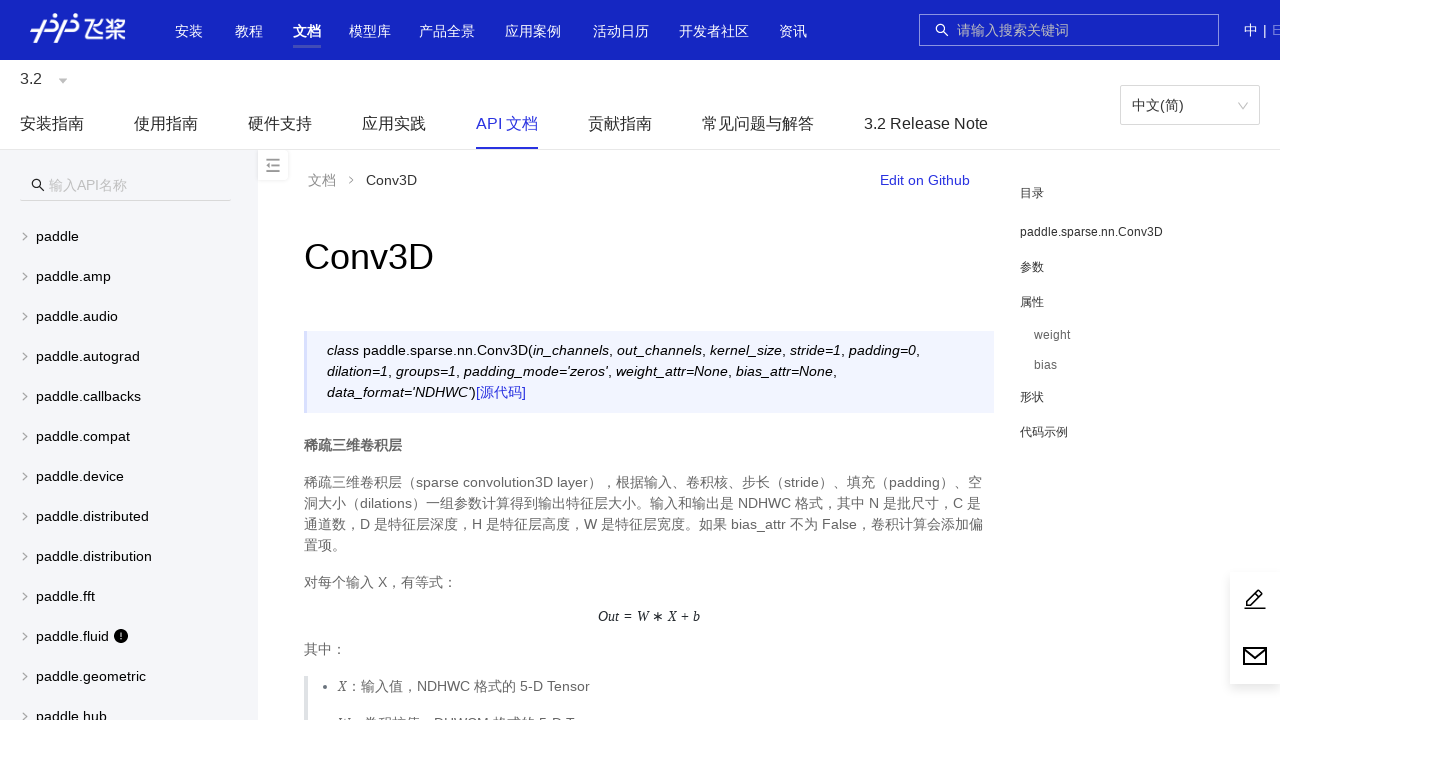

--- FILE ---
content_type: text/html;charset=UTF-8
request_url: https://www.paddlepaddle.org.cn/documentation/docs/zh/api/paddle/sparse/nn/Conv3D_cn.html
body_size: 312103
content:
<!doctype html><html lang="zh-cmn-Hans-CN"><head><meta charset="utf-8"/><!--[if IE]><link rel="shortcut icon" href="https://paddlepaddle-org-cn.cdn.bcebos.com/paddle-unique-front/favicon.ico" /><![endif]--><link rel="icon" href="https://paddlepaddle-org-cn.cdn.bcebos.com/paddle-unique-front/favicon-48.png" sizes="48x48"/><link rel="icon" href="https://paddlepaddle-org-cn.cdn.bcebos.com/paddle-unique-front/favicon-64.png" sizes="64x64"/><link rel="icon" href="https://paddlepaddle-org-cn.cdn.bcebos.com/paddle-unique-front/favicon-128.png" sizes="128x128"/><meta name="viewport" content="width=device-width,initial-scale=1"/><meta name="theme-color" content="#fff"/><link rel="manifest" href="https://paddlepaddle-org-cn.cdn.bcebos.com/paddle-unique-front/manifest.json"/><title>Conv3D-API文档-PaddlePaddle深度学习平台</title><meta name="keywords" content="Conv3D参数,属性,形状,代码示例weight,bias开源深度学习平台,PaddlePaddle Fluid,飞桨,PaddlePaddle教程"/><meta name="description" content="稀疏三维卷积层 稀疏三维卷积层（sparse convolution3D layer），根据输入、卷积核、步长（stride）、填充（padding）、空洞大小（dilations）一组参数计算得到输"/><script>if (typeof (_historyPolyfill) === 'undefined') {

        var _historyPolyfill = function (type) {
            var orig = history[type];

            function createNewEvent(eventName) {
                var event;
                if (typeof(Event) === 'function') {
                    event = new Event(eventName);
                } else {
                    event = document.createEvent('Event');
                    event.initEvent(eventName, true, true);
                }
                return event;
            }

            return function () {
                var rv = orig.apply(this, arguments);
                var typelow = type.toLowerCase();
                var ontype = 'on' + typelow;
                var e = createNewEvent(typelow);
                e.arguments = arguments;
                window.dispatchEvent(e);
                typeof (window[ontype]) === 'function' && window[ontype].apply(this, arguments);
                return rv;
            };
        };
        history.pushState = _historyPolyfill('pushState');
        history.replaceState = _historyPolyfill('replaceState');
    }</script><script>// 百度统计
        var _hmt = _hmt || {};
        (function () {
            var baiduTj = function () {
                _hmt = _hmt || {};
                var hmid = 'baidu-tj';
                var oldHm = document.getElementById(hmid);
                if (oldHm) {
                    oldHm.parentNode.removeChild(oldHm);
                }
                var hm = document.createElement('script');
                hm.id = hmid;
                hm.src = 'https://hm.baidu.com/hm.js?89be97848720f62fa00a07b1e0d83ae6';
                var s = document.getElementsByTagName('script')[0];
                s.parentNode.insertBefore(hm, s);
                setTimeout(function () {
                    if (typeof (_hmt.push) !== 'function') {
                        _hmt = undefined;
                    }
                }, 0);
            }
            baiduTj();
            window.addEventListener('popstate', baiduTj);
            window.addEventListener('pushstate', baiduTj);
            window.addEventListener('replacestate', baiduTj);
        })();</script><script>// 百度收录
        (function () {
            var baiduPush = function () {
                var bpid = 'baidu-push';
                var oldBp = document.getElementById('baidu-push');
                if (oldBp) {
                    oldBp.parentNode.removeChild(oldBp);
                }
                var bp = document.createElement('script');
                bp.id = bpid;
                var curProtocol = window.location.protocol.split(':')[0];
                if (curProtocol === 'https') {
                    bp.src = 'https://zz.bdstatic.com/linksubmit/push.js';
                }
                else {
                    bp.src = 'http://push.zhanzhang.baidu.com/push.js';
                }
                var s = document.getElementsByTagName('script')[0];
                s.parentNode.insertBefore(bp, s);
            }
            baiduPush();
            window.addEventListener('popstate', baiduPush);
            window.addEventListener('pushstate', baiduPush);
            window.addEventListener('replacestate', baiduPush);
        })();</script><style>.paddle-s-e-o {
        position: absolute;
        overflow: hidden;
        height: 0;
        width: 0;
    }</style><script defer="defer" src="https://paddlepaddle-org-cn.cdn.bcebos.com/paddle-unique-front/static/js/verdor.19b9cc3d.js"></script><script defer="defer" src="https://paddlepaddle-org-cn.cdn.bcebos.com/paddle-unique-front/static/js/common.627c84b2.js"></script><script defer="defer" src="https://paddlepaddle-org-cn.cdn.bcebos.com/paddle-unique-front/static/js/document.c86c8ca8.js"></script><link href="https://paddlepaddle-org-cn.cdn.bcebos.com/paddle-unique-front/static/css/verdor.cbeaa622.css" rel="stylesheet"><link href="https://paddlepaddle-org-cn.cdn.bcebos.com/paddle-unique-front/static/css/common.dab2e4f6.css" rel="stylesheet"></head><body class="wy-body-for-nav"><style>.paddle-logo {
        position: absolute;
        overflow: hidden;
        height: 0;
        width: 0;
    }</style><div class="paddle-logo"><img src=""/></div><noscript>You need to enable JavaScript to run this app.</noscript><div style="height: 0; overflow: hidden">\u200E</div><div id="root"></div><script>(function(){window.pageData={"navData":null,"seo":{"title":"Conv3D-API文档-PaddlePaddle深度学习平台","keywords":"Conv3D参数,属性,形状,代码示例weight,bias开源深度学习平台,PaddlePaddle Fluid,飞桨,PaddlePaddle教程","description":"稀疏三维卷积层 稀疏三维卷积层（sparse convolution3D layer），根据输入、卷积核、步长（stride）、填充（padding）、空洞大小（dilations）一组参数计算得到输"},"pageData":null}})();</script><script>window.docInfo={};</script><script>(function(){window.docInfo.lang="zh";})();</script><script>(function(){window.docInfo.version="3.2";})();</script><div class="paddle-s-e-o"><div class="header"></div></div><div class="paddle-s-e-o"><div class="docheader"><ul id="doc_version" class="doc-version"><li class="current"><a href="/change-version?version=3.2">3.2</a></li><li><a href="/change-version?version=3.1">3.1</a></li><li><a href="/change-version?version=3.0">3.0</a></li><li><a href="/change-version?version=develop">develop</a></li><li><a href="/change-version?version=3.0-beta">3.0-beta</a></li><li><a href="/change-version?version=2.6">2.6</a></li><li><a href="/change-version?version=2.5">2.5</a></li><li><a href="/change-version?version=2.4">2.4</a></li><li><a href="/change-version?version=2.3">2.3</a></li><li><a href="/change-version?version=2.2">2.2</a></li><li><a href="/change-version?version=2.1">2.1</a></li><li><a href="/change-version?version=2.0">2.0</a></li><li><a href="/change-version?version=1.8">1.8</a></li></ul><ul id="doc_lang" class="doc-lang"><li class="current"><a href="/change-lang?lang=zh">中文(简)</a></li><li><a href="/change-lang?lang=en">English(En)</a></li></ul></div><div id="document_content"><div class="wy-grid-for-nav"> 
 <nav data-toggle="wy-nav-shift" class="wy-nav-side"> 
  <div class="wy-side-scroll"> 
   <div class="wy-menu wy-menu-vertical" data-spy="affix" role="navigation" aria-label="main navigation">
    <ul class="current">
     <li class="toctree-l1"><a class="reference internal" href="/documentation/docs/zh/install/index_cn.html">安装指南</a>
      <ul>
       <li class="toctree-l2"><a class="reference internal" href="/documentation/docs/zh/install/pip/frompip.html">Pip 安装</a>
        <ul>
         <li class="toctree-l3"><a class="reference internal" href="/documentation/docs/zh/install/pip/linux-pip.html">Linux 下的 PIP 安装</a></li>
         <li class="toctree-l3"><a class="reference internal" href="/documentation/docs/zh/install/pip/macos-pip.html">macOS 下的 PIP 安装</a></li>
         <li class="toctree-l3"><a class="reference internal" href="/documentation/docs/zh/install/pip/windows-pip.html">Windows 下的 PIP 安装</a></li>
        </ul></li>
       <li class="toctree-l2"><a class="reference internal" href="/documentation/docs/zh/install/docker/fromdocker.html">Docker 安装</a>
        <ul>
         <li class="toctree-l3"><a class="reference internal" href="/documentation/docs/zh/install/docker/linux-docker.html">Linux 下的 Docker 安装</a></li>
         <li class="toctree-l3"><a class="reference internal" href="/documentation/docs/zh/install/docker/macos-docker.html">macOS 下的 Docker 安装</a></li>
         <li class="toctree-l3"><a class="reference internal" href="/documentation/docs/zh/install/docker/docker_list.html">Docker 列表</a></li>
        </ul></li>
       <li class="toctree-l2"><a class="reference internal" href="/documentation/docs/zh/install/compile/fromsource.html">从源码编译</a>
        <ul>
         <li class="toctree-l3"><a class="reference internal" href="/documentation/docs/zh/install/compile/linux-compile-by-make.html">Linux 下使用 make 从源码编译</a></li>
         <li class="toctree-l3"><a class="reference internal" href="/documentation/docs/zh/install/compile/macos-compile-make.html">macOS 下使用 make 从源码编译</a></li>
         <li class="toctree-l3"><a class="reference internal" href="/documentation/docs/zh/install/compile/linux-compile-by-ninja.html">Linux 下使用 ninja 从源码编译</a></li>
         <li class="toctree-l3"><a class="reference internal" href="/documentation/docs/zh/install/compile/macos-compile-ninja.html">macOS 下使用 ninja 从源码编译</a></li>
         <li class="toctree-l3"><a class="reference internal" href="/documentation/docs/zh/install/compile/windows-compile.html">Windows 下从源码编译</a></li>
         <li class="toctree-l3"><a class="reference internal" href="/documentation/docs/zh/install/compile/arm-compile.html">飞腾/鲲鹏下从源码编译</a></li>
         <li class="toctree-l3"><a class="reference internal" href="/documentation/docs/zh/install/compile/sw-compile.html">申威下从源码编译</a></li>
         <li class="toctree-l3"><a class="reference internal" href="/documentation/docs/zh/install/compile/zhaoxin-compile.html">兆芯下从源码编译</a></li>
         <li class="toctree-l3"><a class="reference internal" href="/documentation/docs/zh/install/compile/mips-compile.html">龙芯下从源码编译</a></li>
        </ul></li>
       <li class="toctree-l2"><a class="reference internal" href="/documentation/docs/zh/install/Tables.html">附录</a></li>
      </ul></li>
     <li class="toctree-l1"><a class="reference internal" href="/documentation/docs/zh/guides/index_cn.html">使用指南</a>
      <ul>
       <li class="toctree-l2"><a class="reference internal" href="/documentation/docs/zh/guides/paddle_v3_features/index_cn.html">飞桨 3.0 全新特性</a>
        <ul>
         <li class="toctree-l3"><a class="reference internal" href="/documentation/docs/zh/guides/paddle_v3_features/overview_cn.html">飞桨框架3.0正式版发布——加速大模型时代的技术创新与产业应用</a></li>
         <li class="toctree-l3"><a class="reference internal" href="/documentation/docs/zh/guides/paddle_v3_features/auto_parallel_cn.html">自动并行训练</a></li>
         <li class="toctree-l3"><a class="reference internal" href="/documentation/docs/zh/guides/paddle_v3_features/cinn_cn.html">CINN 神经网络编译器</a></li>
         <li class="toctree-l3"><a class="reference internal" href="/documentation/docs/zh/guides/paddle_v3_features/higher_order_ad_cn.html">高阶自动微分功能支持科学计算</a></li>
         <li class="toctree-l3"><a class="reference internal" href="/documentation/docs/zh/guides/paddle_v3_features/sot_cn.html">动转静 SOT 原理及使用</a></li>
         <li class="toctree-l3"><a class="reference internal" href="/documentation/docs/zh/guides/paddle_v3_features/paddle_ir_cn.html">PIR 基本概念和开发</a></li>
         <li class="toctree-l3"><a class="reference internal" href="/documentation/docs/zh/guides/paddle_v3_features/paddle_trt_cn.html">Paddle Inference(TensorRT 子图引擎)</a></li>
        </ul></li>
       <li class="toctree-l2"><a class="reference internal" href="/documentation/docs/zh/guides/beginner/index_cn.html">模型开发入门</a>
        <ul>
         <li class="toctree-l3"><a class="reference internal" href="/documentation/docs/zh/guides/beginner/quick_start_cn.html">10分钟快速上手飞桨</a></li>
         <li class="toctree-l3"><a class="reference internal" href="/documentation/docs/zh/guides/beginner/tensor_cn.html">Tensor 介绍</a></li>
         <li class="toctree-l3"><a class="reference internal" href="/documentation/docs/zh/guides/beginner/data_load_cn.html">数据集定义与加载</a></li>
         <li class="toctree-l3"><a class="reference internal" href="/documentation/docs/zh/guides/beginner/data_preprocessing_cn.html">数据预处理</a></li>
         <li class="toctree-l3"><a class="reference internal" href="/documentation/docs/zh/guides/beginner/model_cn.html">模型组网</a></li>
         <li class="toctree-l3"><a class="reference internal" href="/documentation/docs/zh/guides/beginner/train_eval_predict_cn.html">模型训练、评估与推理</a></li>
         <li class="toctree-l3"><a class="reference internal" href="/documentation/docs/zh/guides/beginner/model_save_load_cn.html">模型保存与加载</a></li>
        </ul></li>
       <li class="toctree-l2"><a class="reference internal" href="/documentation/docs/zh/guides/advanced/index_cn.html">模型开发更多用法</a>
        <ul>
         <li class="toctree-l3"><a class="reference internal" href="/documentation/docs/zh/guides/advanced/visualdl_usage_cn.html">使用 VisualDL 可视化模型，数据和训练</a></li>
         <li class="toctree-l3"><a class="reference internal" href="/documentation/docs/zh/guides/advanced/comate_paddle_cn.html">使用 Comate 加速飞桨编程</a></li>
         <li class="toctree-l3"><a class="reference internal" href="/documentation/docs/zh/guides/advanced/autograd_cn.html">自动微分机制介绍</a></li>
         <li class="toctree-l3"><a class="reference internal" href="/documentation/docs/zh/guides/advanced/layer_and_model_cn.html">使用 paddle.nn.Layer 自定义网络</a></li>
         <li class="toctree-l3"><a class="reference internal" href="/documentation/docs/zh/guides/advanced/customize_cn.html">自定义Loss、Metric 及 Callback</a></li>
         <li class="toctree-l3"><a class="reference internal" href="/documentation/docs/zh/guides/advanced/gradient_clip_cn.html">梯度裁剪方式介绍</a></li>
         <li class="toctree-l3"><a class="reference internal" href="/documentation/docs/zh/guides/advanced/model_to_onnx_cn.html">飞桨模型转 ONNX 模型</a></li>
         <li class="toctree-l3"><a class="reference internal" href="/documentation/docs/zh/guides/advanced/auto_type_promotion_cn.html">隐式数据类型提升介绍</a></li>
        </ul></li>
       <li class="toctree-l2"><a class="reference internal" href="/documentation/docs/zh/guides/jit/index_cn.html">动态图转静态图</a>
        <ul>
         <li class="toctree-l3"><a class="reference internal" href="/documentation/docs/zh/guides/jit/basic_usage_cn.html">使用样例</a></li>
         <li class="toctree-l3"><a class="reference internal" href="/documentation/docs/zh/guides/jit/principle_cn.html">转换原理</a></li>
         <li class="toctree-l3"><a class="reference internal" href="/documentation/docs/zh/guides/jit/grammar_list_cn.html">支持语法</a></li>
         <li class="toctree-l3"><a class="reference internal" href="/documentation/docs/zh/guides/jit/case_analysis_cn.html">案例解析</a></li>
         <li class="toctree-l3"><a class="reference internal" href="/documentation/docs/zh/guides/jit/debugging_cn.html">报错调试</a></li>
         <li class="toctree-l3"><a class="reference internal" href="/documentation/docs/zh/guides/jit/limitations_cn.html">Limitations</a></li>
        </ul></li>
       <li class="toctree-l2"><a class="reference internal" href="/documentation/docs/zh/guides/infer/index_cn.html">推理部署</a>
        <ul>
         <li class="toctree-l3"><a class="reference internal" href="/documentation/docs/zh/guides/infer/inference/inference_cn.html">服务器部署 — Paddle Inference</a></li>
         <li class="toctree-l3"><a class="reference internal" href="/documentation/docs/zh/guides/infer/mobile/mobile_index_cn.html">移动端/嵌入式部署 — Paddle Lite</a></li>
         <li class="toctree-l3"><a class="reference internal" href="/documentation/docs/zh/guides/infer/paddleslim/paddle_slim_cn.html">模型自动化压缩工具（ACT）</a></li>
        </ul></li>
       <li class="toctree-l2"><a class="reference internal" href="/documentation/docs/zh/guides/06_distributed_training/index_cn.html">分布式训练</a>
        <ul>
         <li class="toctree-l3"><a class="reference internal" href="/documentation/docs/zh/guides/06_distributed_training/distributed_overview.html">分布式训练简介</a></li>
         <li class="toctree-l3"><a class="reference internal" href="/documentation/docs/zh/guides/06_distributed_training/deployment_cn.html">环境部署</a></li>
         <li class="toctree-l3"><a class="reference internal" href="/documentation/docs/zh/guides/06_distributed_training/cluster_quick_start_collective_cn.html">快速开始-数据并行</a></li>
         <li class="toctree-l3"><a class="reference internal" href="/documentation/docs/zh/guides/06_distributed_training/cluster_quick_start_ps_cn.html">快速开始-参数服务器</a></li>
         <li class="toctree-l3"><a class="reference internal" href="/documentation/docs/zh/guides/06_distributed_training/data_parallel/index_cn.html">数据并行</a>
          <ul>
           <li class="toctree-l4"><a class="reference internal" href="/documentation/docs/zh/guides/06_distributed_training/data_parallel/principle_and_demo_cn.html">原理和实践案例</a></li>
           <li class="toctree-l4"><a class="reference internal" href="/documentation/docs/zh/guides/06_distributed_training/data_parallel/recompute_cn.html">前向重计算</a></li>
           <li class="toctree-l4"><a class="reference internal" href="/documentation/docs/zh/guides/06_distributed_training/data_parallel/amp_cn.html">自动混合精度</a></li>
           <li class="toctree-l4"><a class="reference internal" href="/documentation/docs/zh/guides/06_distributed_training/data_parallel/gradient_merge_cn.html">Gradient Merge</a></li>
          </ul></li>
         <li class="toctree-l3"><a class="reference internal" href="/documentation/docs/zh/guides/06_distributed_training/ps/index_cn.html">参数服务器</a>
          <ul>
           <li class="toctree-l4"><a class="reference internal" href="/documentation/docs/zh/guides/06_distributed_training/ps/cluster_overview_ps_cn.html">参数服务器概述</a></li>
           <li class="toctree-l4"><a class="reference internal" href="/documentation/docs/zh/guides/06_distributed_training/ps/cluster_example_gpups_cn.html">纯 GPU 参数服务器</a></li>
           <li class="toctree-l4"><a class="reference internal" href="/documentation/docs/zh/guides/06_distributed_training/ps/cluster_example_cpups_cn.html">CPUPS 流式训练示例</a></li>
          </ul></li>
         <li class="toctree-l3"><a class="reference internal" href="/documentation/docs/zh/guides/06_distributed_training/model_parallel_cn.html">张量模型并行</a></li>
         <li class="toctree-l3"><a class="reference internal" href="/documentation/docs/zh/guides/06_distributed_training/pipeline_parallel_cn.html">流水线并行</a></li>
         <li class="toctree-l3"><a class="reference internal" href="/documentation/docs/zh/guides/06_distributed_training/group_sharded_parallel_cn.html">分组切分并行</a></li>
         <li class="toctree-l3"><a class="reference internal" href="/documentation/docs/zh/guides/06_distributed_training/moe_cn.html">MoE</a></li>
         <li class="toctree-l3"><a class="reference internal" href="/documentation/docs/zh/guides/06_distributed_training/visual_pipeline_parallel_static_mode_cn.html">静态图流水并行时序图可视化工具</a></li>
        </ul></li>
       <li class="toctree-l2"><a class="reference internal" href="/documentation/docs/zh/guides/performance_improving/index_cn.html">性能调优</a>
        <ul>
         <li class="toctree-l3"><a class="reference internal" href="/documentation/docs/zh/guides/performance_improving/amp_cn.html">自动混合精度训练（AMP）</a></li>
         <li class="toctree-l3"><a class="reference internal" href="/documentation/docs/zh/guides/performance_improving/profiling_model.html">模型性能分析（Profiler）</a></li>
         <li class="toctree-l3"><a class="reference internal" href="/documentation/docs/zh/guides/performance_improving/training_improving_model_cn.html">训练全流程自动调优（Beta）</a></li>
        </ul></li>
       <li class="toctree-l2"><a class="reference internal" href="/documentation/docs/zh/guides/model_convert/index_cn.html">模型迁移</a>
        <ul>
         <li class="toctree-l3"><a class="reference internal" href="/documentation/docs/zh/guides/model_convert/convert_guide_cn.html">迁移指南</a></li>
         <li class="toctree-l3"><a class="reference internal" href="/documentation/docs/zh/guides/model_convert/convert_from_pytorch/index_cn.html">从 PyTorch 迁移到飞桨</a>
          <ul>
           <li class="toctree-l4"><a class="reference internal" href="/documentation/docs/zh/guides/model_convert/convert_from_pytorch/pytorch_api_mapping_cn.html">PyTorch 最新 release 与 Paddle develop API 映射表</a></li>
           <li class="toctree-l4"><a class="reference internal" href="/documentation/docs/zh/guides/model_convert/convert_from_pytorch/cv_quick_start_cn.html">CV - 快速上手</a></li>
           <li class="toctree-l4"><a class="reference internal" href="/documentation/docs/zh/guides/model_convert/convert_from_pytorch/cv_experience_cn.html">CV - 迁移经验汇总</a></li>
           <li class="toctree-l4"><a class="reference internal" href="/documentation/docs/zh/guides/model_convert/convert_from_pytorch/nlp_fast_explore_cn.html">NLP - 快速上手</a></li>
           <li class="toctree-l4"><a class="reference internal" href="/documentation/docs/zh/guides/model_convert/convert_from_pytorch/nlp_migration_experiences_cn.html">NLP - 迁移经验汇总</a></li>
           <li class="toctree-l4"><a class="reference internal" href="/documentation/docs/zh/guides/model_convert/convert_from_pytorch/convert_net_structure_cn.html">解读网络结构转换</a></li>
           <li class="toctree-l4"><a class="reference internal" href="/documentation/docs/zh/guides/model_convert/convert_from_pytorch/convert_bert_weights_cn.html">解读 Bert 模型权重转换</a></li>
           <li class="toctree-l4"><a class="reference internal" href="/documentation/docs/zh/guides/model_convert/convert_from_pytorch/pytorch_custom_op_convert_cn.html">PyTorch 自定义算子转写教程</a></li>
          </ul></li>
         <li class="toctree-l3"><a class="reference internal" href="/documentation/docs/zh/guides/model_convert/convert_with_paconvert_cn.html">代码自动转换工具</a></li>
         <li class="toctree-l3"><a class="reference internal" href="/documentation/docs/zh/guides/model_convert/convert_with_x2paddle_cn.html">使用 X2Paddle 迁移推理模型</a></li>
         <li class="toctree-l3"><a class="reference internal" href="/documentation/docs/zh/guides/model_convert/convert_from_older_versions/index_cn.html">迁移飞桨旧版本</a>
          <ul>
           <li class="toctree-l4"><a class="reference internal" href="/documentation/docs/zh/guides/model_convert/convert_from_older_versions/update_cn.html">升级指南</a></li>
           <li class="toctree-l4"><a class="reference internal" href="/documentation/docs/zh/guides/model_convert/convert_from_older_versions/migration_cn.html">版本迁移工具</a></li>
           <li class="toctree-l4"><a class="reference internal" href="/documentation/docs/zh/guides/model_convert/convert_from_older_versions/load_old_format_model_cn.html">兼容载入旧格式模型</a></li>
           <li class="toctree-l4"><a class="reference internal" href="/documentation/docs/zh/guides/model_convert/convert_from_older_versions/paddle_api_mapping_cn.html">Paddle 1.8 与 Paddle 2.0 API 映射表</a></li>
          </ul></li>
         <li class="toctree-l3"><a class="reference internal" href="/documentation/docs/zh/guides/model_convert/paddle_2_x_cn.html">附录: 飞桨框架 2.x</a></li>
        </ul></li>
       <li class="toctree-l2"><a class="reference internal" href="/documentation/docs/zh/guides/custom_op/index_cn.html">自定义算子</a>
        <ul>
         <li class="toctree-l3"><a class="reference internal" href="/documentation/docs/zh/guides/custom_op/new_cpp_op_cn.html">自定义 C++算子</a></li>
         <li class="toctree-l3"><a class="reference internal" href="/documentation/docs/zh/guides/custom_op/cpp_extension_cn.html">自定义 C++ 扩展</a></li>
         <li class="toctree-l3"><a class="reference internal" href="/documentation/docs/zh/guides/custom_op/new_python_op_cn.html">自定义 Python 算子</a></li>
        </ul></li>
       <li class="toctree-l2"><a class="reference internal" href="/documentation/docs/zh/guides/flags/flags_cn.html">环境变量 FLAGS</a>
        <ul>
         <li class="toctree-l3"><a class="reference internal" href="/documentation/docs/zh/guides/flags/cudnn_cn.html">cudnn</a></li>
         <li class="toctree-l3"><a class="reference internal" href="/documentation/docs/zh/guides/flags/data_cn.html">数值计算</a></li>
         <li class="toctree-l3"><a class="reference internal" href="/documentation/docs/zh/guides/flags/debug_cn.html">调试</a>
          <ul>
           <li class="toctree-l4"><a class="reference internal" href="/documentation/docs/zh/guides/flags/check_nan_inf_cn.html">check nan inf 工具</a></li>
          </ul></li>
         <li class="toctree-l3"><a class="reference internal" href="/documentation/docs/zh/guides/flags/device_cn.html">设备管理</a></li>
         <li class="toctree-l3"><a class="reference internal" href="/documentation/docs/zh/guides/flags/distributed_cn.html">分布式</a></li>
         <li class="toctree-l3"><a class="reference internal" href="/documentation/docs/zh/guides/flags/executor_cn.html">执行器</a></li>
         <li class="toctree-l3"><a class="reference internal" href="/documentation/docs/zh/guides/flags/memory_cn.html">存储管理</a></li>
         <li class="toctree-l3"><a class="reference internal" href="/documentation/docs/zh/guides/flags/npu_cn.html">昇腾 NPU</a></li>
         <li class="toctree-l3"><a class="reference internal" href="/documentation/docs/zh/guides/flags/others_cn.html">其他</a></li>
        </ul></li>
      </ul></li>
     <li class="toctree-l1"><a class="reference internal" href="/documentation/docs/zh/hardware_support/index_cn.html">硬件支持</a>
      <ul>
       <li class="toctree-l2"><a class="reference internal" href="/documentation/docs/zh/hardware_support/hardware_info_cn.html">飞桨产品硬件支持表</a></li>
       <li class="toctree-l2"><a class="reference internal" href="/documentation/docs/zh/hardware_support/xpu/index_cn.html">昆仑芯 XPU 芯片</a>
        <ul>
         <li class="toctree-l3"><a class="reference internal" href="/documentation/docs/zh/hardware_support/xpu/xpu-gen2_install_cn.html">昆仑芯 XPU 安装说明</a></li>
         <li class="toctree-l3"><a class="reference internal" href="/documentation/docs/zh/hardware_support/xpu/xpu-gen2_paddle_tutorial_cn.html">昆仑芯 XPU 基于框架的使用指南</a></li>
         <li class="toctree-l3"><a class="reference internal" href="/documentation/docs/zh/hardware_support/xpu/xpu-gen2_paddlex_tutorial_cn.html">昆仑芯 XPU 基于 PaddleX 的使用指南</a></li>
         <li class="toctree-l3"><a class="reference internal" href="/documentation/docs/zh/hardware_support/xpu/xpu-gen2_support_cn.html">昆仑芯 XPU 支持模型</a></li>
         <li class="toctree-l3"><a class="reference internal" href="/documentation/docs/zh/hardware_support/xpu/xpu-p800_install_cn.html">昆仑芯 XPU P800 安装说明</a></li>
         <li class="toctree-l3"><a class="reference internal" href="/documentation/docs/zh/hardware_support/xpu/xpu-p800_paddle_tutorial_cn.html">昆仑芯 XPU P800 基于框架的使用指南</a></li>
         <li class="toctree-l3"><a class="reference internal" href="/documentation/docs/zh/hardware_support/xpu/xpu-p800_paddlex_tutorial_cn.html">昆仑芯 XPU P800 基于 PaddleX 的使用指南</a></li>
         <li class="toctree-l3"><a class="reference internal" href="/documentation/docs/zh/hardware_support/xpu/xpu-p800_support_cn.html">昆仑芯 XPU 支持模型</a></li>
        </ul></li>
       <li class="toctree-l2"><a class="reference internal" href="/documentation/docs/zh/hardware_support/dcu/index_cn.html">海光 DCU 芯片</a>
        <ul>
         <li class="toctree-l3"><a class="reference internal" href="/documentation/docs/zh/hardware_support/dcu/install_cn.html">海光 DCU 安装说明</a></li>
         <li class="toctree-l3"><a class="reference internal" href="/documentation/docs/zh/hardware_support/dcu/paddle_tutorial_cn.html">海光 DCU 基于框架的使用指南</a></li>
         <li class="toctree-l3"><a class="reference internal" href="/documentation/docs/zh/hardware_support/dcu/paddlex_tutorial_cn.html">海光 DCU 基于 PaddleX 的使用指南</a></li>
         <li class="toctree-l3"><a class="reference internal" href="/documentation/docs/zh/hardware_support/dcu/support_cn.html">海光 DCU 验证模型</a></li>
        </ul></li>
       <li class="toctree-l2"><a class="reference internal" href="/documentation/docs/zh/hardware_support/npu/index_cn.html">昇腾 NPU 芯片</a>
        <ul>
         <li class="toctree-l3"><a class="reference internal" href="/documentation/docs/zh/hardware_support/npu/install_cn.html">昇腾 NPU 安装说明</a></li>
         <li class="toctree-l3"><a class="reference internal" href="/documentation/docs/zh/hardware_support/npu/paddle_tutorial_cn.html">昇腾 NPU 基于框架的使用指南</a></li>
         <li class="toctree-l3"><a class="reference internal" href="/documentation/docs/zh/hardware_support/npu/paddlex_tutorial_cn.html">昇腾 NPU 基于 PaddleX 的使用指南</a></li>
         <li class="toctree-l3"><a class="reference internal" href="/documentation/docs/zh/hardware_support/npu/support_cn.html">昇腾 NPU 验证模型</a></li>
        </ul></li>
       <li class="toctree-l2"><a class="reference internal" href="/documentation/docs/zh/hardware_support/mlu/index_cn.html">寒武纪 MLU 芯片</a>
        <ul>
         <li class="toctree-l3"><a class="reference internal" href="/documentation/docs/zh/hardware_support/mlu/install_cn.html">寒武纪 MLU 安装说明</a></li>
         <li class="toctree-l3"><a class="reference internal" href="/documentation/docs/zh/hardware_support/mlu/paddle_tutorial_cn.html">寒武纪 MLU 基于框架的使用指南</a></li>
         <li class="toctree-l3"><a class="reference internal" href="/documentation/docs/zh/hardware_support/mlu/paddlex_tutorial_cn.html">寒武纪 MLU 基于 PaddleX 的使用指南</a></li>
         <li class="toctree-l3"><a class="reference internal" href="/documentation/docs/zh/hardware_support/mlu/support_cn.html">寒武纪 MLU 验证模型</a></li>
        </ul></li>
       <li class="toctree-l2"><a class="reference internal" href="/documentation/docs/zh/hardware_support/gcu/index_cn.html">燧原 GCU 芯片</a>
        <ul>
         <li class="toctree-l3"><a class="reference internal" href="/documentation/docs/zh/hardware_support/gcu/install_cn.html">燧原 GCU 安装说明</a></li>
         <li class="toctree-l3"><a class="reference internal" href="/documentation/docs/zh/hardware_support/gcu/paddlex_tutorial_cn.html">燧原 GCU 基于 PaddleX 的使用指南</a></li>
         <li class="toctree-l3"><a class="reference internal" href="/documentation/docs/zh/hardware_support/gcu/support_cn.html">燧原 GCU 验证模型</a></li>
        </ul></li>
       <li class="toctree-l2"><a class="reference internal" href="/documentation/docs/zh/hardware_support/sdaa/index_cn.html">太初 SDAA 芯片</a>
        <ul>
         <li class="toctree-l3"><a class="reference internal" href="/documentation/docs/zh/hardware_support/sdaa/install_cn.html">太初 SDAA 安装说明</a></li>
         <li class="toctree-l3"><a class="reference internal" href="/documentation/docs/zh/hardware_support/sdaa/paddle_tutorial_cn.html">太初 SDAA 基于框架的使用指南</a></li>
        </ul></li>
       <li class="toctree-l2"><a class="reference internal" href="/documentation/docs/zh/hardware_support/metax/index_cn.html">METAX GPGPU 芯片</a>
        <ul>
         <li class="toctree-l3"><a class="reference internal" href="/documentation/docs/zh/hardware_support/metax/install_cn.html">沐曦 曦云 C 系列 安装说明</a></li>
         <li class="toctree-l3"><a class="reference internal" href="/documentation/docs/zh/hardware_support/metax/paddle_tutorial_cn.html">沐曦 曦云 C500 基于 PaddlePaddle 框架的使用指南</a></li>
        </ul></li>
       <li class="toctree-l2"><a class="reference internal" href="/documentation/docs/zh/hardware_support/iluvatar_gpu/index_cn.html">天数 GPGPU 芯片</a>
        <ul>
         <li class="toctree-l3"><a class="reference internal" href="/documentation/docs/zh/hardware_support/iluvatar_gpu/install_cn.html">天数 GPGPU 安装说明</a></li>
        </ul></li>
      </ul></li>
     <li class="toctree-l1"><a class="reference internal" href="/documentation/docs/zh/practices/index_cn.html">应用实践</a>
      <ul>
       <li class="toctree-l2"><a class="reference internal" href="/documentation/docs/zh/practices/quick_start/index_cn.html">快速上手</a>
        <ul>
         <li class="toctree-l3"><a class="reference internal" href="/documentation/docs/zh/practices/quick_start/hello_paddle.html">hello paddle: 从普通程序走向机器学习程序</a></li>
         <li class="toctree-l3"><a class="reference internal" href="/documentation/docs/zh/practices/quick_start/dynamic_graph.html">动态图</a></li>
         <li class="toctree-l3"><a class="reference internal" href="/documentation/docs/zh/practices/quick_start/high_level_api.html">飞桨高层API使用指南</a></li>
         <li class="toctree-l3"><a class="reference internal" href="/documentation/docs/zh/practices/quick_start/save_model.html">模型保存及加载</a></li>
         <li class="toctree-l3"><a class="reference internal" href="/documentation/docs/zh/practices/quick_start/linear_regression.html">使用线性回归预测波士顿房价</a></li>
        </ul></li>
       <li class="toctree-l2"><a class="reference internal" href="/documentation/docs/zh/practices/cv/index_cn.html">计算机视觉</a>
        <ul>
         <li class="toctree-l3"><a class="reference internal" href="/documentation/docs/zh/practices/cv/image_classification.html">使用LeNet在MNIST数据集实现图像分类</a></li>
         <li class="toctree-l3"><a class="reference internal" href="/documentation/docs/zh/practices/cv/convnet_image_classification.html">使用卷积神经网络进行图像分类</a></li>
         <li class="toctree-l3"><a class="reference internal" href="/documentation/docs/zh/practices/cv/image_classification_ViT.html">CIFAR-100数据集上基于Vision Transformer 实现图片分类</a></li>
         <li class="toctree-l3"><a class="reference internal" href="/documentation/docs/zh/practices/cv/glaucoma_classification.html">GAMMA比赛多模态眼底图像数据集下基于EfficientNet和ResNet构造fundus_img和oct_img的分类模型</a></li>
         <li class="toctree-l3"><a class="reference internal" href="/documentation/docs/zh/practices/cv/3D_image_classification_from_CT_scans.html">MosMedData: 新冠肺炎胸部 CT扫描数据集上基于3D-CNN实现二分类</a></li>
         <li class="toctree-l3"><a class="reference internal" href="/documentation/docs/zh/practices/cv/image_search.html">基于图片相似度的图片搜索</a></li>
         <li class="toctree-l3"><a class="reference internal" href="/documentation/docs/zh/practices/cv/image_segmentation.html">基于U-Net卷积神经网络实现宠物图像分割</a></li>
         <li class="toctree-l3"><a class="reference internal" href="/documentation/docs/zh/practices/cv/image_ocr.html">通过OCR实现验证码识别</a></li>
         <li class="toctree-l3"><a class="reference internal" href="/documentation/docs/zh/practices/cv/super_resolution_sub_pixel.html">通过Sub-Pixel实现图像超分辨率</a></li>
         <li class="toctree-l3"><a class="reference internal" href="/documentation/docs/zh/practices/cv/landmark_detection.html">人脸关键点检测</a></li>
         <li class="toctree-l3"><a class="reference internal" href="/documentation/docs/zh/practices/cv/pointnet.html">点云处理：实现PointNet点云分类</a></li>
         <li class="toctree-l3"><a class="reference internal" href="/documentation/docs/zh/practices/cv/pc_segmentation.html">点云处理：实现PointNet点云分割</a></li>
        </ul></li>
       <li class="toctree-l2"><a class="reference internal" href="/documentation/docs/zh/practices/nlp/index_cn.html">自然语言处理</a>
        <ul>
         <li class="toctree-l3"><a class="reference internal" href="/documentation/docs/zh/practices/nlp/n_gram_model.html">用N-Gram模型在莎士比亚文集中训练word embedding</a></li>
         <li class="toctree-l3"><a class="reference internal" href="/documentation/docs/zh/practices/nlp/imdb_bow_classification.html">IMDB 数据集使用BOW网络的文本分类</a></li>
         <li class="toctree-l3"><a class="reference internal" href="/documentation/docs/zh/practices/nlp/pretrained_word_embeddings.html">使用预训练的词向量完成文本分类任务</a></li>
         <li class="toctree-l3"><a class="reference internal" href="/documentation/docs/zh/practices/nlp/seq2seq_with_attention.html">使用注意力机制的LSTM的机器翻译</a></li>
         <li class="toctree-l3"><a class="reference internal" href="/documentation/docs/zh/practices/nlp/transformer_in_English-to-Spanish.html">基于Transformer实现英语到西班牙语的翻译任务</a></li>
         <li class="toctree-l3"><a class="reference internal" href="/documentation/docs/zh/practices/nlp/addition_rnn.html">使用序列到序列模型完成数字加法</a></li>
        </ul></li>
       <li class="toctree-l2"><a class="reference internal" href="/documentation/docs/zh/practices/recommendations/index_cn.html">推荐</a>
        <ul>
         <li class="toctree-l3"><a class="reference internal" href="/documentation/docs/zh/practices/recommendations/collaborative_filtering.html">使用协同过滤实现电影推荐</a></li>
        </ul></li>
       <li class="toctree-l2"><a class="reference internal" href="/documentation/docs/zh/practices/reinforcement_learning/index_cn.html">强化学习</a>
        <ul>
         <li class="toctree-l3"><a class="reference internal" href="/documentation/docs/zh/practices/reinforcement_learning/actor_critic_method.html">强化学习——Actor Critic Method</a></li>
         <li class="toctree-l3"><a class="reference internal" href="/documentation/docs/zh/practices/reinforcement_learning/advantage_actor_critic.html">强化学习——Advantage Actor-Critic(A2C)</a></li>
         <li class="toctree-l3"><a class="reference internal" href="/documentation/docs/zh/practices/reinforcement_learning/deep_deterministic_policy_gradient.html">强化学习——Deep Deterministic Policy Gradient (DDPG)</a></li>
         <li class="toctree-l3"><a class="reference internal" href="/documentation/docs/zh/practices/reinforcement_learning/dqn_fruit_merger.html">强化学习——DQN玩合成大西瓜</a></li>
         <li class="toctree-l3"><a class="reference internal" href="/documentation/docs/zh/practices/reinforcement_learning/AlphaZero.html">用飞桨框架2.0造一个会下五子棋的AI模型</a></li>
        </ul></li>
       <li class="toctree-l2"><a class="reference internal" href="/documentation/docs/zh/practices/time_series/index_cn.html">时序数据</a>
        <ul>
         <li class="toctree-l3"><a class="reference internal" href="/documentation/docs/zh/practices/time_series/autoencoder.html">通过AutoEncoder实现时序数据异常检测</a></li>
         <li class="toctree-l3"><a class="reference internal" href="/documentation/docs/zh/practices/time_series/temperature_forecast.html">Jena Climate时间序列数据集上使用LSTM进行温度的预报</a></li>
         <li class="toctree-l3"><a class="reference internal" href="/documentation/docs/zh/practices/time_series/stock_forecast.html">证券数据集下使用LSTM模型预测A股走势</a></li>
        </ul></li>
       <li class="toctree-l2"><a class="reference internal" href="/documentation/docs/zh/practices/jit/index_cn.html">动转静</a>
        <ul>
         <li class="toctree-l3"><a class="reference internal" href="/documentation/docs/zh/practices/jit/image_search_with_jit.html">使用动转静完成以图搜图</a></li>
        </ul></li>
       <li class="toctree-l2"><a class="reference internal" href="/documentation/docs/zh/practices/gan/index_cn.html">生成式对抗网络</a>
        <ul>
         <li class="toctree-l3"><a class="reference internal" href="/documentation/docs/zh/practices/gan/cyclegan/cyclegan.html">图像风格迁移模型-CycleGAN</a></li>
         <li class="toctree-l3"><a class="reference internal" href="/documentation/docs/zh/practices/gan/dcgan_face/dcgan_face.html">通过DCGAN实现人脸图像生成</a></li>
         <li class="toctree-l3"><a class="reference internal" href="/documentation/docs/zh/practices/gan/GAN_with_MINIST/GAN_with_MINIST.html">MNIST数据集下用Paddle框架的动态图模式玩耍经典对抗生成网络（GAN）</a></li>
         <li class="toctree-l3"><a class="reference internal" href="/documentation/docs/zh/practices/gan/Pix2Pix/Pix2Pix_with_Cityscapes.html">城市街景分割数据集下使用对抗网络Pix2Pix根据掩码生成街景</a></li>
        </ul></li>
      </ul></li>
     <li class="toctree-l1 current"><a class="reference internal" href="/documentation/docs/zh/api/index_cn.html">API 文档</a>
      <ul class="current">
       <li class="toctree-l2"><a class="reference internal" href="#">paddle</a>
        <ul>
         <li class="toctree-l3"><a class="reference internal" href="/documentation/docs/zh/api/paddle/Overview_cn.html">Overview</a></li>
         <li class="toctree-l3"><a class="reference internal" href="/documentation/docs/zh/api/paddle/abs_cn.html">abs</a></li>
         <li class="toctree-l3"><a class="reference internal" href="/documentation/docs/zh/api/paddle/abs__cn.html">abs_</a></li>
         <li class="toctree-l3"><a class="reference internal" href="/documentation/docs/zh/api/paddle/acos_cn.html">acos</a></li>
         <li class="toctree-l3"><a class="reference internal" href="/documentation/docs/zh/api/paddle/acos__cn.html">acos_</a></li>
         <li class="toctree-l3"><a class="reference internal" href="/documentation/docs/zh/api/paddle/acosh_cn.html">acosh</a></li>
         <li class="toctree-l3"><a class="reference internal" href="/documentation/docs/zh/api/paddle/add_cn.html">add</a></li>
         <li class="toctree-l3"><a class="reference internal" href="/documentation/docs/zh/api/paddle/add__cn.html">add_</a></li>
         <li class="toctree-l3"><a class="reference internal" href="/documentation/docs/zh/api/paddle/add_n_cn.html">add_n</a></li>
         <li class="toctree-l3"><a class="reference internal" href="/documentation/docs/zh/api/paddle/addmm_cn.html">addmm</a></li>
         <li class="toctree-l3"><a class="reference internal" href="/documentation/docs/zh/api/paddle/addmm__cn.html">addmm_</a></li>
         <li class="toctree-l3"><a class="reference internal" href="/documentation/docs/zh/api/paddle/all_cn.html">all</a></li>
         <li class="toctree-l3"><a class="reference internal" href="/documentation/docs/zh/api/paddle/allclose_cn.html">allclose</a></li>
         <li class="toctree-l3"><a class="reference internal" href="/documentation/docs/zh/api/paddle/amax_cn.html">amax</a></li>
         <li class="toctree-l3"><a class="reference internal" href="/documentation/docs/zh/api/paddle/amin_cn.html">amin</a></li>
         <li class="toctree-l3"><a class="reference internal" href="/documentation/docs/zh/api/paddle/angle_cn.html">angle</a></li>
         <li class="toctree-l3"><a class="reference internal" href="/documentation/docs/zh/api/paddle/any_cn.html">any</a></li>
         <li class="toctree-l3"><a class="reference internal" href="/documentation/docs/zh/api/paddle/arange_cn.html">arange</a></li>
         <li class="toctree-l3"><a class="reference internal" href="/documentation/docs/zh/api/paddle/argmax_cn.html">argmax</a></li>
         <li class="toctree-l3"><a class="reference internal" href="/documentation/docs/zh/api/paddle/argmin_cn.html">argmin</a></li>
         <li class="toctree-l3"><a class="reference internal" href="/documentation/docs/zh/api/paddle/argsort_cn.html">argsort</a></li>
         <li class="toctree-l3"><a class="reference internal" href="/documentation/docs/zh/api/paddle/argwhere_cn.html">argwhere</a></li>
         <li class="toctree-l3"><a class="reference internal" href="/documentation/docs/zh/api/paddle/as_complex_cn.html">as_complex</a></li>
         <li class="toctree-l3"><a class="reference internal" href="/documentation/docs/zh/api/paddle/as_real_cn.html">as_real</a></li>
         <li class="toctree-l3"><a class="reference internal" href="/documentation/docs/zh/api/paddle/as_strided_cn.html">as_strided</a></li>
         <li class="toctree-l3"><a class="reference internal" href="/documentation/docs/zh/api/paddle/as_tensor_cn.html">as_tensor</a></li>
         <li class="toctree-l3"><a class="reference internal" href="/documentation/docs/zh/api/paddle/asin_cn.html">asin</a></li>
         <li class="toctree-l3"><a class="reference internal" href="/documentation/docs/zh/api/paddle/asinh_cn.html">asinh</a></li>
         <li class="toctree-l3"><a class="reference internal" href="/documentation/docs/zh/api/paddle/assign_cn.html">assign</a></li>
         <li class="toctree-l3"><a class="reference internal" href="/documentation/docs/zh/api/paddle/atan_cn.html">atan</a></li>
         <li class="toctree-l3"><a class="reference internal" href="/documentation/docs/zh/api/paddle/atan2_cn.html">atan2</a></li>
         <li class="toctree-l3"><a class="reference internal" href="/documentation/docs/zh/api/paddle/atan__cn.html">atan_</a></li>
         <li class="toctree-l3"><a class="reference internal" href="/documentation/docs/zh/api/paddle/atanh_cn.html">atanh</a></li>
         <li class="toctree-l3"><a class="reference internal" href="/documentation/docs/zh/api/paddle/atleast_1d_cn.html">atleast_1d</a></li>
         <li class="toctree-l3"><a class="reference internal" href="/documentation/docs/zh/api/paddle/atleast_2d_cn.html">atleast_2d</a></li>
         <li class="toctree-l3"><a class="reference internal" href="/documentation/docs/zh/api/paddle/atleast_3d_cn.html">atleast_3d</a></li>
         <li class="toctree-l3"><a class="reference internal" href="/documentation/docs/zh/api/paddle/baddbmm_cn.html">baddbmm</a></li>
         <li class="toctree-l3"><a class="reference internal" href="/documentation/docs/zh/api/paddle/baddbmm__cn.html">baddbmm_</a></li>
         <li class="toctree-l3"><a class="reference internal" href="/documentation/docs/zh/api/paddle/batch_cn.html">batch</a></li>
         <li class="toctree-l3"><a class="reference internal" href="/documentation/docs/zh/api/paddle/bernoulli_cn.html">bernoulli</a></li>
         <li class="toctree-l3"><a class="reference internal" href="/documentation/docs/zh/api/paddle/bernoulli__cn.html">bernoulli_</a></li>
         <li class="toctree-l3"><a class="reference internal" href="/documentation/docs/zh/api/paddle/bincount_cn.html">bincount</a></li>
         <li class="toctree-l3"><a class="reference internal" href="/documentation/docs/zh/api/paddle/binomial_cn.html">binomial</a></li>
         <li class="toctree-l3"><a class="reference internal" href="/documentation/docs/zh/api/paddle/bitwise_and_cn.html">bitwise_and</a></li>
         <li class="toctree-l3"><a class="reference internal" href="/documentation/docs/zh/api/paddle/bitwise_and__cn.html">bitwise_and_</a></li>
         <li class="toctree-l3"><a class="reference internal" href="/documentation/docs/zh/api/paddle/bitwise_invert_cn.html">bitwise_invert</a></li>
         <li class="toctree-l3"><a class="reference internal" href="/documentation/docs/zh/api/paddle/bitwise_invert__cn.html">bitwise_invert_</a></li>
         <li class="toctree-l3"><a class="reference internal" href="/documentation/docs/zh/api/paddle/bitwise_left_shift_cn.html">bitwise_left_shift</a></li>
         <li class="toctree-l3"><a class="reference internal" href="/documentation/docs/zh/api/paddle/bitwise_left_shift__cn.html">bitwise_left_shift_</a></li>
         <li class="toctree-l3"><a class="reference internal" href="/documentation/docs/zh/api/paddle/bitwise_not_cn.html">bitwise_not</a></li>
         <li class="toctree-l3"><a class="reference internal" href="/documentation/docs/zh/api/paddle/bitwise_not__cn.html">bitwise_not_</a></li>
         <li class="toctree-l3"><a class="reference internal" href="/documentation/docs/zh/api/paddle/bitwise_or_cn.html">bitwise_or</a></li>
         <li class="toctree-l3"><a class="reference internal" href="/documentation/docs/zh/api/paddle/bitwise_or__cn.html">bitwise_or_</a></li>
         <li class="toctree-l3"><a class="reference internal" href="/documentation/docs/zh/api/paddle/bitwise_right_shift_cn.html">bitwise_right_shift</a></li>
         <li class="toctree-l3"><a class="reference internal" href="/documentation/docs/zh/api/paddle/bitwise_right_shift__cn.html">bitwise_right_shift_</a></li>
         <li class="toctree-l3"><a class="reference internal" href="/documentation/docs/zh/api/paddle/bitwise_xor_cn.html">bitwise_xor</a></li>
         <li class="toctree-l3"><a class="reference internal" href="/documentation/docs/zh/api/paddle/bitwise_xor__cn.html">bitwise_xor_</a></li>
         <li class="toctree-l3"><a class="reference internal" href="/documentation/docs/zh/api/paddle/block_diag_cn.html">block_diag</a></li>
         <li class="toctree-l3"><a class="reference internal" href="/documentation/docs/zh/api/paddle/bmm_cn.html">bmm</a></li>
         <li class="toctree-l3"><a class="reference internal" href="/documentation/docs/zh/api/paddle/broadcast_shape_cn.html">broadcast_shape</a></li>
         <li class="toctree-l3"><a class="reference internal" href="/documentation/docs/zh/api/paddle/broadcast_shapes_cn.html">broadcast_shapes</a></li>
         <li class="toctree-l3"><a class="reference internal" href="/documentation/docs/zh/api/paddle/broadcast_tensors_cn.html">broadcast_tensors</a></li>
         <li class="toctree-l3"><a class="reference internal" href="/documentation/docs/zh/api/paddle/broadcast_to_cn.html">broadcast_to</a></li>
         <li class="toctree-l3"><a class="reference internal" href="/documentation/docs/zh/api/paddle/bucketize_cn.html">bucketize</a></li>
         <li class="toctree-l3"><a class="reference internal" href="/documentation/docs/zh/api/paddle/cartesian_prod_cn.html">cartesian_prod</a></li>
         <li class="toctree-l3"><a class="reference internal" href="/documentation/docs/zh/api/paddle/cast_cn.html">cast</a></li>
         <li class="toctree-l3"><a class="reference internal" href="/documentation/docs/zh/api/paddle/cast__cn.html">cast_</a></li>
         <li class="toctree-l3"><a class="reference internal" href="/documentation/docs/zh/api/paddle/cat_cn.html">cat</a></li>
         <li class="toctree-l3"><a class="reference internal" href="/documentation/docs/zh/api/paddle/cauchy__cn.html">cauchy_</a></li>
         <li class="toctree-l3"><a class="reference internal" href="/documentation/docs/zh/api/paddle/cdist_cn.html">cdist</a></li>
         <li class="toctree-l3"><a class="reference internal" href="/documentation/docs/zh/api/paddle/ceil_cn.html">ceil</a></li>
         <li class="toctree-l3"><a class="reference internal" href="/documentation/docs/zh/api/paddle/ceil__cn.html">ceil_</a></li>
         <li class="toctree-l3"><a class="reference internal" href="/documentation/docs/zh/api/paddle/chunk_cn.html">chunk</a></li>
         <li class="toctree-l3"><a class="reference internal" href="/documentation/docs/zh/api/paddle/clamp_cn.html">clamp</a></li>
         <li class="toctree-l3"><a class="reference internal" href="/documentation/docs/zh/api/paddle/clip__cn.html">clip_</a></li>
         <li class="toctree-l3"><a class="reference internal" href="/documentation/docs/zh/api/paddle/clone_cn.html">clone</a></li>
         <li class="toctree-l3"><a class="reference internal" href="/documentation/docs/zh/api/paddle/column_stack_cn.html">column_stack</a></li>
         <li class="toctree-l3"><a class="reference internal" href="/documentation/docs/zh/api/paddle/combinations_cn.html">combinations</a></li>
         <li class="toctree-l3"><a class="reference internal" href="/documentation/docs/zh/api/paddle/complex_cn.html">complex</a></li>
         <li class="toctree-l3"><a class="reference internal" href="/documentation/docs/zh/api/paddle/conj_cn.html">conj</a></li>
         <li class="toctree-l3"><a class="reference internal" href="/documentation/docs/zh/api/paddle/copysign_cn.html">copysign</a></li>
         <li class="toctree-l3"><a class="reference internal" href="/documentation/docs/zh/api/paddle/copysign__cn.html">copysign_</a></li>
         <li class="toctree-l3"><a class="reference internal" href="/documentation/docs/zh/api/paddle/cos_cn.html">cos</a></li>
         <li class="toctree-l3"><a class="reference internal" href="/documentation/docs/zh/api/paddle/cos__cn.html">cos_</a></li>
         <li class="toctree-l3"><a class="reference internal" href="/documentation/docs/zh/api/paddle/cosh_cn.html">cosh</a></li>
         <li class="toctree-l3"><a class="reference internal" href="/documentation/docs/zh/api/paddle/count_nonzero_cn.html">count_nonzero</a></li>
         <li class="toctree-l3"><a class="reference internal" href="/documentation/docs/zh/api/paddle/CPUPlace_cn.html">CPUPlace</a></li>
         <li class="toctree-l3"><a class="reference internal" href="/documentation/docs/zh/api/paddle/create_parameter_cn.html">create_parameter</a></li>
         <li class="toctree-l3"><a class="reference internal" href="/documentation/docs/zh/api/paddle/crop_cn.html">crop</a></li>
         <li class="toctree-l3"><a class="reference internal" href="/documentation/docs/zh/api/paddle/cross_cn.html">cross</a></li>
         <li class="toctree-l3"><a class="reference internal" href="/documentation/docs/zh/api/paddle/CUDAPinnedPlace_cn.html">CUDAPinnedPlace</a></li>
         <li class="toctree-l3"><a class="reference internal" href="/documentation/docs/zh/api/paddle/CUDAPlace_cn.html">CUDAPlace</a></li>
         <li class="toctree-l3"><a class="reference internal" href="/documentation/docs/zh/api/paddle/cummax_cn.html">cummax</a></li>
         <li class="toctree-l3"><a class="reference internal" href="/documentation/docs/zh/api/paddle/cummin_cn.html">cummin</a></li>
         <li class="toctree-l3"><a class="reference internal" href="/documentation/docs/zh/api/paddle/cumprod_cn.html">cumprod</a></li>
         <li class="toctree-l3"><a class="reference internal" href="/documentation/docs/zh/api/paddle/cumprod__cn.html">cumprod_</a></li>
         <li class="toctree-l3"><a class="reference internal" href="/documentation/docs/zh/api/paddle/cumsum_cn.html">cumsum</a></li>
         <li class="toctree-l3"><a class="reference internal" href="/documentation/docs/zh/api/paddle/cumsum__cn.html">cumsum_</a></li>
         <li class="toctree-l3"><a class="reference internal" href="/documentation/docs/zh/api/paddle/cumulative_trapezoid_cn.html">cumulative_trapezoid</a></li>
         <li class="toctree-l3"><a class="reference internal" href="/documentation/docs/zh/api/paddle/DataParallel_cn.html">DataParallel</a></li>
         <li class="toctree-l3"><a class="reference internal" href="/documentation/docs/zh/api/paddle/deg2rad_cn.html">deg2rad</a></li>
         <li class="toctree-l3"><a class="reference internal" href="/documentation/docs/zh/api/paddle/diag_cn.html">diag</a></li>
         <li class="toctree-l3"><a class="reference internal" href="/documentation/docs/zh/api/paddle/diag_embed_cn.html">diag_embed</a></li>
         <li class="toctree-l3"><a class="reference internal" href="/documentation/docs/zh/api/paddle/diagflat_cn.html">diagflat</a></li>
         <li class="toctree-l3"><a class="reference internal" href="/documentation/docs/zh/api/paddle/diagonal_cn.html">diagonal</a></li>
         <li class="toctree-l3"><a class="reference internal" href="/documentation/docs/zh/api/paddle/diagonal_scatter_cn.html">diagonal_scatter</a></li>
         <li class="toctree-l3"><a class="reference internal" href="/documentation/docs/zh/api/paddle/diff_cn.html">diff</a></li>
         <li class="toctree-l3"><a class="reference internal" href="/documentation/docs/zh/api/paddle/digamma_cn.html">digamma</a></li>
         <li class="toctree-l3"><a class="reference internal" href="/documentation/docs/zh/api/paddle/digamma__cn.html">digamma_</a></li>
         <li class="toctree-l3"><a class="reference internal" href="/documentation/docs/zh/api/paddle/disable_signal_handler_cn.html">disable_signal_handler</a></li>
         <li class="toctree-l3"><a class="reference internal" href="/documentation/docs/zh/api/paddle/disable_static_cn.html">disable_static</a></li>
         <li class="toctree-l3"><a class="reference internal" href="/documentation/docs/zh/api/paddle/dist_cn.html">dist</a></li>
         <li class="toctree-l3"><a class="reference internal" href="/documentation/docs/zh/api/paddle/div_cn.html">div</a></li>
         <li class="toctree-l3"><a class="reference internal" href="/documentation/docs/zh/api/paddle/div__cn.html">div_</a></li>
         <li class="toctree-l3"><a class="reference internal" href="/documentation/docs/zh/api/paddle/dot_cn.html">dot</a></li>
         <li class="toctree-l3"><a class="reference internal" href="/documentation/docs/zh/api/paddle/dsplit_cn.html">dsplit</a></li>
         <li class="toctree-l3"><a class="reference internal" href="/documentation/docs/zh/api/paddle/dstack_cn.html">dstack</a></li>
         <li class="toctree-l3"><a class="reference internal" href="/documentation/docs/zh/api/paddle/einsum_cn.html">einsum</a></li>
         <li class="toctree-l3"><a class="reference internal" href="/documentation/docs/zh/api/paddle/empty_cn.html">empty</a></li>
         <li class="toctree-l3"><a class="reference internal" href="/documentation/docs/zh/api/paddle/empty_like_cn.html">empty_like</a></li>
         <li class="toctree-l3"><a class="reference internal" href="/documentation/docs/zh/api/paddle/enable_grad_cn.html">enable_grad</a></li>
         <li class="toctree-l3"><a class="reference internal" href="/documentation/docs/zh/api/paddle/enable_static_cn.html">enable_static</a></li>
         <li class="toctree-l3"><a class="reference internal" href="/documentation/docs/zh/api/paddle/eq_cn.html">eq</a></li>
         <li class="toctree-l3"><a class="reference internal" href="/documentation/docs/zh/api/paddle/equal__cn.html">equal_</a></li>
         <li class="toctree-l3"><a class="reference internal" href="/documentation/docs/zh/api/paddle/equal_all_cn.html">equal_all</a></li>
         <li class="toctree-l3"><a class="reference internal" href="/documentation/docs/zh/api/paddle/erf_cn.html">erf</a></li>
         <li class="toctree-l3"><a class="reference internal" href="/documentation/docs/zh/api/paddle/erf__cn.html">erf_</a></li>
         <li class="toctree-l3"><a class="reference internal" href="/documentation/docs/zh/api/paddle/erfinv_cn.html">erfinv</a></li>
         <li class="toctree-l3"><a class="reference internal" href="/documentation/docs/zh/api/paddle/erfinv__cn.html">erfinv_</a></li>
         <li class="toctree-l3"><a class="reference internal" href="/documentation/docs/zh/api/paddle/exp_cn.html">exp</a></li>
         <li class="toctree-l3"><a class="reference internal" href="/documentation/docs/zh/api/paddle/exp__cn.html">exp_</a></li>
         <li class="toctree-l3"><a class="reference internal" href="/documentation/docs/zh/api/paddle/expand_cn.html">expand</a></li>
         <li class="toctree-l3"><a class="reference internal" href="/documentation/docs/zh/api/paddle/expand_as_cn.html">expand_as</a></li>
         <li class="toctree-l3"><a class="reference internal" href="/documentation/docs/zh/api/paddle/expm1_cn.html">expm1</a></li>
         <li class="toctree-l3"><a class="reference internal" href="/documentation/docs/zh/api/paddle/expm1__cn.html">expm1_</a></li>
         <li class="toctree-l3"><a class="reference internal" href="/documentation/docs/zh/api/paddle/eye_cn.html">eye</a></li>
         <li class="toctree-l3"><a class="reference internal" href="/documentation/docs/zh/api/paddle/finfo_cn.html">finfo</a></li>
         <li class="toctree-l3"><a class="reference internal" href="/documentation/docs/zh/api/paddle/flatten_cn.html">flatten</a></li>
         <li class="toctree-l3"><a class="reference internal" href="/documentation/docs/zh/api/paddle/flatten__cn.html">flatten_</a></li>
         <li class="toctree-l3"><a class="reference internal" href="/documentation/docs/zh/api/paddle/flip_cn.html">flip</a></li>
         <li class="toctree-l3"><a class="reference internal" href="/documentation/docs/zh/api/paddle/floor_cn.html">floor</a></li>
         <li class="toctree-l3"><a class="reference internal" href="/documentation/docs/zh/api/paddle/floor__cn.html">floor_</a></li>
         <li class="toctree-l3"><a class="reference internal" href="/documentation/docs/zh/api/paddle/floor_divide_cn.html">floor_divide</a></li>
         <li class="toctree-l3"><a class="reference internal" href="/documentation/docs/zh/api/paddle/floor_divide__cn.html">floor_divide_</a></li>
         <li class="toctree-l3"><a class="reference internal" href="/documentation/docs/zh/api/paddle/flops_cn.html">flops</a></li>
         <li class="toctree-l3"><a class="reference internal" href="/documentation/docs/zh/api/paddle/fmax_cn.html">fmax</a></li>
         <li class="toctree-l3"><a class="reference internal" href="/documentation/docs/zh/api/paddle/fmin_cn.html">fmin</a></li>
         <li class="toctree-l3"><a class="reference internal" href="/documentation/docs/zh/api/paddle/frac_cn.html">frac</a></li>
         <li class="toctree-l3"><a class="reference internal" href="/documentation/docs/zh/api/paddle/frac__cn.html">frac_</a></li>
         <li class="toctree-l3"><a class="reference internal" href="/documentation/docs/zh/api/paddle/frexp_cn.html">frexp</a></li>
         <li class="toctree-l3"><a class="reference internal" href="/documentation/docs/zh/api/paddle/full_cn.html">full</a></li>
         <li class="toctree-l3"><a class="reference internal" href="/documentation/docs/zh/api/paddle/full_like_cn.html">full_like</a></li>
         <li class="toctree-l3"><a class="reference internal" href="/documentation/docs/zh/api/paddle/gammainc_cn.html">gammainc</a></li>
         <li class="toctree-l3"><a class="reference internal" href="/documentation/docs/zh/api/paddle/gammainc__cn.html">gammainc_</a></li>
         <li class="toctree-l3"><a class="reference internal" href="/documentation/docs/zh/api/paddle/gammaincc_cn.html">gammaincc</a></li>
         <li class="toctree-l3"><a class="reference internal" href="/documentation/docs/zh/api/paddle/gammaincc__cn.html">gammaincc_</a></li>
         <li class="toctree-l3"><a class="reference internal" href="/documentation/docs/zh/api/paddle/gammaln_cn.html">gammaln</a></li>
         <li class="toctree-l3"><a class="reference internal" href="/documentation/docs/zh/api/paddle/gammaln__cn.html">gammaln_</a></li>
         <li class="toctree-l3"><a class="reference internal" href="/documentation/docs/zh/api/paddle/gather_cn.html">gather</a></li>
         <li class="toctree-l3"><a class="reference internal" href="/documentation/docs/zh/api/paddle/gather_nd_cn.html">gather_nd</a></li>
         <li class="toctree-l3"><a class="reference internal" href="/documentation/docs/zh/api/paddle/gcd_cn.html">gcd</a></li>
         <li class="toctree-l3"><a class="reference internal" href="/documentation/docs/zh/api/paddle/gcd__cn.html">gcd_</a></li>
         <li class="toctree-l3"><a class="reference internal" href="/documentation/docs/zh/api/paddle/geometric__cn.html">geometric_</a></li>
         <li class="toctree-l3"><a class="reference internal" href="/documentation/docs/zh/api/paddle/ger_cn.html">ger</a></li>
         <li class="toctree-l3"><a class="reference internal" href="/documentation/docs/zh/api/paddle/get_autocast_dtype_cn.html">get_autocast_dtype</a></li>
         <li class="toctree-l3"><a class="reference internal" href="/documentation/docs/zh/api/paddle/get_autocast_gpu_dtype_cn.html">get_autocast_gpu_dtype</a></li>
         <li class="toctree-l3"><a class="reference internal" href="/documentation/docs/zh/api/paddle/get_cuda_rng_state_cn.html">get_cuda_rng_state</a></li>
         <li class="toctree-l3"><a class="reference internal" href="/documentation/docs/zh/api/paddle/get_default_dtype_cn.html">get_default_dtype</a></li>
         <li class="toctree-l3"><a class="reference internal" href="/documentation/docs/zh/api/paddle/get_flags_cn.html">get_flags</a></li>
         <li class="toctree-l3"><a class="reference internal" href="/documentation/docs/zh/api/paddle/get_rng_state_cn.html">get_rng_state</a></li>
         <li class="toctree-l3"><a class="reference internal" href="/documentation/docs/zh/api/paddle/grad_cn.html">grad</a></li>
         <li class="toctree-l3"><a class="reference internal" href="/documentation/docs/zh/api/paddle/greater_equal_cn.html">greater_equal</a></li>
         <li class="toctree-l3"><a class="reference internal" href="/documentation/docs/zh/api/paddle/greater_equal__cn.html">greater_equal_</a></li>
         <li class="toctree-l3"><a class="reference internal" href="/documentation/docs/zh/api/paddle/greater_than_cn.html">greater_than</a></li>
         <li class="toctree-l3"><a class="reference internal" href="/documentation/docs/zh/api/paddle/greater_than__cn.html">greater_than_</a></li>
         <li class="toctree-l3"><a class="reference internal" href="/documentation/docs/zh/api/paddle/gt_cn.html">gt</a></li>
         <li class="toctree-l3"><a class="reference internal" href="/documentation/docs/zh/api/paddle/heaviside_cn.html">heaviside</a></li>
         <li class="toctree-l3"><a class="reference internal" href="/documentation/docs/zh/api/paddle/histogram_cn.html">histogram</a></li>
         <li class="toctree-l3"><a class="reference internal" href="/documentation/docs/zh/api/paddle/histogram_bin_edges_cn.html">histogram_bin_edges</a></li>
         <li class="toctree-l3"><a class="reference internal" href="/documentation/docs/zh/api/paddle/histogramdd_cn.html">histogramdd</a></li>
         <li class="toctree-l3"><a class="reference internal" href="/documentation/docs/zh/api/paddle/hsplit_cn.html">hsplit</a></li>
         <li class="toctree-l3"><a class="reference internal" href="/documentation/docs/zh/api/paddle/hstack_cn.html">hstack</a></li>
         <li class="toctree-l3"><a class="reference internal" href="/documentation/docs/zh/api/paddle/hypot_cn.html">hypot</a></li>
         <li class="toctree-l3"><a class="reference internal" href="/documentation/docs/zh/api/paddle/hypot__cn.html">hypot_</a></li>
         <li class="toctree-l3"><a class="reference internal" href="/documentation/docs/zh/api/paddle/i0_cn.html">i0</a></li>
         <li class="toctree-l3"><a class="reference internal" href="/documentation/docs/zh/api/paddle/i0__cn.html">i0_</a></li>
         <li class="toctree-l3"><a class="reference internal" href="/documentation/docs/zh/api/paddle/i0e_cn.html">i0e</a></li>
         <li class="toctree-l3"><a class="reference internal" href="/documentation/docs/zh/api/paddle/i1_cn.html">i1</a></li>
         <li class="toctree-l3"><a class="reference internal" href="/documentation/docs/zh/api/paddle/i1e_cn.html">i1e</a></li>
         <li class="toctree-l3"><a class="reference internal" href="/documentation/docs/zh/api/paddle/iinfo_cn.html">iinfo</a></li>
         <li class="toctree-l3"><a class="reference internal" href="/documentation/docs/zh/api/paddle/imag_cn.html">imag</a></li>
         <li class="toctree-l3"><a class="reference internal" href="/documentation/docs/zh/api/paddle/in_dynamic_mode_cn.html">in_dynamic_mode</a></li>
         <li class="toctree-l3"><a class="reference internal" href="/documentation/docs/zh/api/paddle/increment_cn.html">increment</a></li>
         <li class="toctree-l3"><a class="reference internal" href="/documentation/docs/zh/api/paddle/index_add_cn.html">index_add</a></li>
         <li class="toctree-l3"><a class="reference internal" href="/documentation/docs/zh/api/paddle/index_add__cn.html">index_add_</a></li>
         <li class="toctree-l3"><a class="reference internal" href="/documentation/docs/zh/api/paddle/index_fill_cn.html">index_fill</a></li>
         <li class="toctree-l3"><a class="reference internal" href="/documentation/docs/zh/api/paddle/index_fill__cn.html">index_fill_</a></li>
         <li class="toctree-l3"><a class="reference internal" href="/documentation/docs/zh/api/paddle/index_put_cn.html">index_put</a></li>
         <li class="toctree-l3"><a class="reference internal" href="/documentation/docs/zh/api/paddle/index_put__cn.html">index_put_</a></li>
         <li class="toctree-l3"><a class="reference internal" href="/documentation/docs/zh/api/paddle/index_sample_cn.html">index_sample</a></li>
         <li class="toctree-l3"><a class="reference internal" href="/documentation/docs/zh/api/paddle/index_select_cn.html">index_select</a></li>
         <li class="toctree-l3"><a class="reference internal" href="/documentation/docs/zh/api/paddle/inner_cn.html">inner</a></li>
         <li class="toctree-l3"><a class="reference internal" href="/documentation/docs/zh/api/paddle/is_autocast_enabled_cn.html">is_autocast_enabled</a></li>
         <li class="toctree-l3"><a class="reference internal" href="/documentation/docs/zh/api/paddle/is_complex_cn.html">is_complex</a></li>
         <li class="toctree-l3"><a class="reference internal" href="/documentation/docs/zh/api/paddle/is_empty_cn.html">is_empty</a></li>
         <li class="toctree-l3"><a class="reference internal" href="/documentation/docs/zh/api/paddle/is_floating_point_cn.html">is_floating_point</a></li>
         <li class="toctree-l3"><a class="reference internal" href="/documentation/docs/zh/api/paddle/is_grad_enabled_cn.html">is_grad_enabled</a></li>
         <li class="toctree-l3"><a class="reference internal" href="/documentation/docs/zh/api/paddle/is_integer_cn.html">is_integer</a></li>
         <li class="toctree-l3"><a class="reference internal" href="/documentation/docs/zh/api/paddle/is_tensor_cn.html">is_tensor</a></li>
         <li class="toctree-l3"><a class="reference internal" href="/documentation/docs/zh/api/paddle/isclose_cn.html">isclose</a></li>
         <li class="toctree-l3"><a class="reference internal" href="/documentation/docs/zh/api/paddle/isfinite_cn.html">isfinite</a></li>
         <li class="toctree-l3"><a class="reference internal" href="/documentation/docs/zh/api/paddle/isin_cn.html">isin</a></li>
         <li class="toctree-l3"><a class="reference internal" href="/documentation/docs/zh/api/paddle/isinf_cn.html">isinf</a></li>
         <li class="toctree-l3"><a class="reference internal" href="/documentation/docs/zh/api/paddle/isnan_cn.html">isnan</a></li>
         <li class="toctree-l3"><a class="reference internal" href="/documentation/docs/zh/api/paddle/isneginf_cn.html">isneginf</a></li>
         <li class="toctree-l3"><a class="reference internal" href="/documentation/docs/zh/api/paddle/isposinf_cn.html">isposinf</a></li>
         <li class="toctree-l3"><a class="reference internal" href="/documentation/docs/zh/api/paddle/isreal_cn.html">isreal</a></li>
         <li class="toctree-l3"><a class="reference internal" href="/documentation/docs/zh/api/paddle/kron_cn.html">kron</a></li>
         <li class="toctree-l3"><a class="reference internal" href="/documentation/docs/zh/api/paddle/kthvalue_cn.html">kthvalue</a></li>
         <li class="toctree-l3"><a class="reference internal" href="/documentation/docs/zh/api/paddle/LazyGuard_cn.html">LazyGuard</a></li>
         <li class="toctree-l3"><a class="reference internal" href="/documentation/docs/zh/api/paddle/lcm_cn.html">lcm</a></li>
         <li class="toctree-l3"><a class="reference internal" href="/documentation/docs/zh/api/paddle/lcm__cn.html">lcm_</a></li>
         <li class="toctree-l3"><a class="reference internal" href="/documentation/docs/zh/api/paddle/ldexp_cn.html">ldexp</a></li>
         <li class="toctree-l3"><a class="reference internal" href="/documentation/docs/zh/api/paddle/ldexp__cn.html">ldexp_</a></li>
         <li class="toctree-l3"><a class="reference internal" href="/documentation/docs/zh/api/paddle/lerp_cn.html">lerp</a></li>
         <li class="toctree-l3"><a class="reference internal" href="/documentation/docs/zh/api/paddle/lerp__cn.html">lerp_</a></li>
         <li class="toctree-l3"><a class="reference internal" href="/documentation/docs/zh/api/paddle/less_cn.html">less</a></li>
         <li class="toctree-l3"><a class="reference internal" href="/documentation/docs/zh/api/paddle/less__cn.html">less_</a></li>
         <li class="toctree-l3"><a class="reference internal" href="/documentation/docs/zh/api/paddle/less_equal_cn.html">less_equal</a></li>
         <li class="toctree-l3"><a class="reference internal" href="/documentation/docs/zh/api/paddle/less_equal__cn.html">less_equal_</a></li>
         <li class="toctree-l3"><a class="reference internal" href="/documentation/docs/zh/api/paddle/less_than_cn.html">less_than</a></li>
         <li class="toctree-l3"><a class="reference internal" href="/documentation/docs/zh/api/paddle/less_than__cn.html">less_than_</a></li>
         <li class="toctree-l3"><a class="reference internal" href="/documentation/docs/zh/api/paddle/lgamma_cn.html">lgamma</a></li>
         <li class="toctree-l3"><a class="reference internal" href="/documentation/docs/zh/api/paddle/lgamma__cn.html">lgamma_</a></li>
         <li class="toctree-l3"><a class="reference internal" href="/documentation/docs/zh/api/paddle/linspace_cn.html">linspace</a></li>
         <li class="toctree-l3"><a class="reference internal" href="/documentation/docs/zh/api/paddle/load_cn.html">load</a></li>
         <li class="toctree-l3"><a class="reference internal" href="/documentation/docs/zh/api/paddle/log_cn.html">log</a></li>
         <li class="toctree-l3"><a class="reference internal" href="/documentation/docs/zh/api/paddle/log10_cn.html">log10</a></li>
         <li class="toctree-l3"><a class="reference internal" href="/documentation/docs/zh/api/paddle/log10__cn.html">log10_</a></li>
         <li class="toctree-l3"><a class="reference internal" href="/documentation/docs/zh/api/paddle/log1p_cn.html">log1p</a></li>
         <li class="toctree-l3"><a class="reference internal" href="/documentation/docs/zh/api/paddle/log2_cn.html">log2</a></li>
         <li class="toctree-l3"><a class="reference internal" href="/documentation/docs/zh/api/paddle/log2__cn.html">log2_</a></li>
         <li class="toctree-l3"><a class="reference internal" href="/documentation/docs/zh/api/paddle/log__cn.html">log_</a></li>
         <li class="toctree-l3"><a class="reference internal" href="/documentation/docs/zh/api/paddle/log_normal_cn.html">log_normal</a></li>
         <li class="toctree-l3"><a class="reference internal" href="/documentation/docs/zh/api/paddle/log_normal__cn.html">log_normal_</a></li>
         <li class="toctree-l3"><a class="reference internal" href="/documentation/docs/zh/api/paddle/logaddexp_cn.html">logaddexp</a></li>
         <li class="toctree-l3"><a class="reference internal" href="/documentation/docs/zh/api/paddle/logcumsumexp_cn.html">logcumsumexp</a></li>
         <li class="toctree-l3"><a class="reference internal" href="/documentation/docs/zh/api/paddle/logical_and_cn.html">logical_and</a></li>
         <li class="toctree-l3"><a class="reference internal" href="/documentation/docs/zh/api/paddle/logical_and__cn.html">logical_and_</a></li>
         <li class="toctree-l3"><a class="reference internal" href="/documentation/docs/zh/api/paddle/logical_not_cn.html">logical_not</a></li>
         <li class="toctree-l3"><a class="reference internal" href="/documentation/docs/zh/api/paddle/logical_not__cn.html">logical_not_</a></li>
         <li class="toctree-l3"><a class="reference internal" href="/documentation/docs/zh/api/paddle/logical_or_cn.html">logical_or</a></li>
         <li class="toctree-l3"><a class="reference internal" href="/documentation/docs/zh/api/paddle/logical_or__cn.html">logical_or_</a></li>
         <li class="toctree-l3"><a class="reference internal" href="/documentation/docs/zh/api/paddle/logical_xor_cn.html">logical_xor</a></li>
         <li class="toctree-l3"><a class="reference internal" href="/documentation/docs/zh/api/paddle/logit_cn.html">logit</a></li>
         <li class="toctree-l3"><a class="reference internal" href="/documentation/docs/zh/api/paddle/logit__cn.html">logit_</a></li>
         <li class="toctree-l3"><a class="reference internal" href="/documentation/docs/zh/api/paddle/logspace_cn.html">logspace</a></li>
         <li class="toctree-l3"><a class="reference internal" href="/documentation/docs/zh/api/paddle/logsumexp_cn.html">logsumexp</a></li>
         <li class="toctree-l3"><a class="reference internal" href="/documentation/docs/zh/api/paddle/masked_fill_cn.html">masked_fill</a></li>
         <li class="toctree-l3"><a class="reference internal" href="/documentation/docs/zh/api/paddle/masked_fill__cn.html">masked_fill_</a></li>
         <li class="toctree-l3"><a class="reference internal" href="/documentation/docs/zh/api/paddle/masked_scatter_cn.html">masked_scatter</a></li>
         <li class="toctree-l3"><a class="reference internal" href="/documentation/docs/zh/api/paddle/masked_scatter__cn.html">masked_scatter_</a></li>
         <li class="toctree-l3"><a class="reference internal" href="/documentation/docs/zh/api/paddle/masked_select_cn.html">masked_select</a></li>
         <li class="toctree-l3"><a class="reference internal" href="/documentation/docs/zh/api/paddle/matmul_cn.html">matmul</a></li>
         <li class="toctree-l3"><a class="reference internal" href="/documentation/docs/zh/api/paddle/matrix_transpose_cn.html">matrix_transpose</a></li>
         <li class="toctree-l3"><a class="reference internal" href="/documentation/docs/zh/api/paddle/max_cn.html">max</a></li>
         <li class="toctree-l3"><a class="reference internal" href="/documentation/docs/zh/api/paddle/maximum_cn.html">maximum</a></li>
         <li class="toctree-l3"><a class="reference internal" href="/documentation/docs/zh/api/paddle/mean_cn.html">mean</a></li>
         <li class="toctree-l3"><a class="reference internal" href="/documentation/docs/zh/api/paddle/median_cn.html">median</a></li>
         <li class="toctree-l3"><a class="reference internal" href="/documentation/docs/zh/api/paddle/meshgrid_cn.html">meshgrid</a></li>
         <li class="toctree-l3"><a class="reference internal" href="/documentation/docs/zh/api/paddle/min_cn.html">min</a></li>
         <li class="toctree-l3"><a class="reference internal" href="/documentation/docs/zh/api/paddle/minimum_cn.html">minimum</a></li>
         <li class="toctree-l3"><a class="reference internal" href="/documentation/docs/zh/api/paddle/mm_cn.html">mm</a></li>
         <li class="toctree-l3"><a class="reference internal" href="/documentation/docs/zh/api/paddle/mod_cn.html">mod</a></li>
         <li class="toctree-l3"><a class="reference internal" href="/documentation/docs/zh/api/paddle/mode_cn.html">mode</a></li>
         <li class="toctree-l3"><a class="reference internal" href="/documentation/docs/zh/api/paddle/Model_cn.html">Model</a></li>
         <li class="toctree-l3"><a class="reference internal" href="/documentation/docs/zh/api/paddle/moveaxis_cn.html">moveaxis</a></li>
         <li class="toctree-l3"><a class="reference internal" href="/documentation/docs/zh/api/paddle/msort_cn.html">msort</a></li>
         <li class="toctree-l3"><a class="reference internal" href="/documentation/docs/zh/api/paddle/mul_cn.html">mul</a></li>
         <li class="toctree-l3"><a class="reference internal" href="/documentation/docs/zh/api/paddle/multigammaln_cn.html">multigammaln</a></li>
         <li class="toctree-l3"><a class="reference internal" href="/documentation/docs/zh/api/paddle/multigammaln__cn.html">multigammaln_</a></li>
         <li class="toctree-l3"><a class="reference internal" href="/documentation/docs/zh/api/paddle/multinomial_cn.html">multinomial</a></li>
         <li class="toctree-l3"><a class="reference internal" href="/documentation/docs/zh/api/paddle/multiplex_cn.html">multiplex</a></li>
         <li class="toctree-l3"><a class="reference internal" href="/documentation/docs/zh/api/paddle/multiply_cn.html">multiply</a></li>
         <li class="toctree-l3"><a class="reference internal" href="/documentation/docs/zh/api/paddle/multiply__cn.html">multiply_</a></li>
         <li class="toctree-l3"><a class="reference internal" href="/documentation/docs/zh/api/paddle/mv_cn.html">mv</a></li>
         <li class="toctree-l3"><a class="reference internal" href="/documentation/docs/zh/api/paddle/nan_to_num_cn.html">nan_to_num</a></li>
         <li class="toctree-l3"><a class="reference internal" href="/documentation/docs/zh/api/paddle/nan_to_num__cn.html">nan_to_num_</a></li>
         <li class="toctree-l3"><a class="reference internal" href="/documentation/docs/zh/api/paddle/nanmean_cn.html">nanmean</a></li>
         <li class="toctree-l3"><a class="reference internal" href="/documentation/docs/zh/api/paddle/nanmedian_cn.html">nanmedian</a></li>
         <li class="toctree-l3"><a class="reference internal" href="/documentation/docs/zh/api/paddle/nanquantile_cn.html">nanquantile</a></li>
         <li class="toctree-l3"><a class="reference internal" href="/documentation/docs/zh/api/paddle/nansum_cn.html">nansum</a></li>
         <li class="toctree-l3"><a class="reference internal" href="/documentation/docs/zh/api/paddle/narrow_cn.html">narrow</a></li>
         <li class="toctree-l3"><a class="reference internal" href="/documentation/docs/zh/api/paddle/neg_cn.html">neg</a></li>
         <li class="toctree-l3"><a class="reference internal" href="/documentation/docs/zh/api/paddle/neg__cn.html">neg_</a></li>
         <li class="toctree-l3"><a class="reference internal" href="/documentation/docs/zh/api/paddle/nextafter_cn.html">nextafter</a></li>
         <li class="toctree-l3"><a class="reference internal" href="/documentation/docs/zh/api/paddle/no_grad_cn.html">no_grad</a></li>
         <li class="toctree-l3"><a class="reference internal" href="/documentation/docs/zh/api/paddle/nonzero_cn.html">nonzero</a></li>
         <li class="toctree-l3"><a class="reference internal" href="/documentation/docs/zh/api/paddle/normal_cn.html">normal</a></li>
         <li class="toctree-l3"><a class="reference internal" href="/documentation/docs/zh/api/paddle/normal__cn.html">normal_</a></li>
         <li class="toctree-l3"><a class="reference internal" href="/documentation/docs/zh/api/paddle/not_equal_cn.html">not_equal</a></li>
         <li class="toctree-l3"><a class="reference internal" href="/documentation/docs/zh/api/paddle/numel_cn.html">numel</a></li>
         <li class="toctree-l3"><a class="reference internal" href="/documentation/docs/zh/api/paddle/ones_cn.html">ones</a></li>
         <li class="toctree-l3"><a class="reference internal" href="/documentation/docs/zh/api/paddle/ones_like_cn.html">ones_like</a></li>
         <li class="toctree-l3"><a class="reference internal" href="/documentation/docs/zh/api/paddle/ParamAttr_cn.html">ParamAttr</a></li>
         <li class="toctree-l3"><a class="reference internal" href="/documentation/docs/zh/api/paddle/pdist_cn.html">pdist</a></li>
         <li class="toctree-l3"><a class="reference internal" href="/documentation/docs/zh/api/paddle/permute_cn.html">permute</a></li>
         <li class="toctree-l3"><a class="reference internal" href="/documentation/docs/zh/api/paddle/poisson_cn.html">poisson</a></li>
         <li class="toctree-l3"><a class="reference internal" href="/documentation/docs/zh/api/paddle/polar_cn.html">polar</a></li>
         <li class="toctree-l3"><a class="reference internal" href="/documentation/docs/zh/api/paddle/polygamma_cn.html">polygamma</a></li>
         <li class="toctree-l3"><a class="reference internal" href="/documentation/docs/zh/api/paddle/polygamma__cn.html">polygamma_</a></li>
         <li class="toctree-l3"><a class="reference internal" href="/documentation/docs/zh/api/paddle/positive_cn.html">positive</a></li>
         <li class="toctree-l3"><a class="reference internal" href="/documentation/docs/zh/api/paddle/pow_cn.html">pow</a></li>
         <li class="toctree-l3"><a class="reference internal" href="/documentation/docs/zh/api/paddle/pow__cn.html">pow_</a></li>
         <li class="toctree-l3"><a class="reference internal" href="/documentation/docs/zh/api/paddle/prod_cn.html">prod</a></li>
         <li class="toctree-l3"><a class="reference internal" href="/documentation/docs/zh/api/paddle/put_along_axis_cn.html">put_along_axis</a></li>
         <li class="toctree-l3"><a class="reference internal" href="/documentation/docs/zh/api/paddle/put_along_axis__cn.html">put_along_axis_</a></li>
         <li class="toctree-l3"><a class="reference internal" href="/documentation/docs/zh/api/paddle/quantile_cn.html">quantile</a></li>
         <li class="toctree-l3"><a class="reference internal" href="/documentation/docs/zh/api/paddle/rad2deg_cn.html">rad2deg</a></li>
         <li class="toctree-l3"><a class="reference internal" href="/documentation/docs/zh/api/paddle/rand_cn.html">rand</a></li>
         <li class="toctree-l3"><a class="reference internal" href="/documentation/docs/zh/api/paddle/randint_cn.html">randint</a></li>
         <li class="toctree-l3"><a class="reference internal" href="/documentation/docs/zh/api/paddle/randint_like_cn.html">randint_like</a></li>
         <li class="toctree-l3"><a class="reference internal" href="/documentation/docs/zh/api/paddle/randn_cn.html">randn</a></li>
         <li class="toctree-l3"><a class="reference internal" href="/documentation/docs/zh/api/paddle/randn_like_cn.html">randn_like</a></li>
         <li class="toctree-l3"><a class="reference internal" href="/documentation/docs/zh/api/paddle/randperm_cn.html">randperm</a></li>
         <li class="toctree-l3"><a class="reference internal" href="/documentation/docs/zh/api/paddle/range_cn.html">range</a></li>
         <li class="toctree-l3"><a class="reference internal" href="/documentation/docs/zh/api/paddle/rank_cn.html">rank</a></li>
         <li class="toctree-l3"><a class="reference internal" href="/documentation/docs/zh/api/paddle/ravel_cn.html">ravel</a></li>
         <li class="toctree-l3"><a class="reference internal" href="/documentation/docs/zh/api/paddle/real_cn.html">real</a></li>
         <li class="toctree-l3"><a class="reference internal" href="/documentation/docs/zh/api/paddle/reciprocal_cn.html">reciprocal</a></li>
         <li class="toctree-l3"><a class="reference internal" href="/documentation/docs/zh/api/paddle/reciprocal__cn.html">reciprocal_</a></li>
         <li class="toctree-l3"><a class="reference internal" href="/documentation/docs/zh/api/paddle/reduce_as_cn.html">reduce_as</a></li>
         <li class="toctree-l3"><a class="reference internal" href="/documentation/docs/zh/api/paddle/remainder_cn.html">remainder</a></li>
         <li class="toctree-l3"><a class="reference internal" href="/documentation/docs/zh/api/paddle/remainder__cn.html">remainder_</a></li>
         <li class="toctree-l3"><a class="reference internal" href="/documentation/docs/zh/api/paddle/renorm_cn.html">renorm</a></li>
         <li class="toctree-l3"><a class="reference internal" href="/documentation/docs/zh/api/paddle/renorm__cn.html">renorm_</a></li>
         <li class="toctree-l3"><a class="reference internal" href="/documentation/docs/zh/api/paddle/repeat_interleave_cn.html">repeat_interleave</a></li>
         <li class="toctree-l3"><a class="reference internal" href="/documentation/docs/zh/api/paddle/reshape_cn.html">reshape</a></li>
         <li class="toctree-l3"><a class="reference internal" href="/documentation/docs/zh/api/paddle/reshape__cn.html">reshape_</a></li>
         <li class="toctree-l3"><a class="reference internal" href="/documentation/docs/zh/api/paddle/roll_cn.html">roll</a></li>
         <li class="toctree-l3"><a class="reference internal" href="/documentation/docs/zh/api/paddle/rot90_cn.html">rot90</a></li>
         <li class="toctree-l3"><a class="reference internal" href="/documentation/docs/zh/api/paddle/round_cn.html">round</a></li>
         <li class="toctree-l3"><a class="reference internal" href="/documentation/docs/zh/api/paddle/round__cn.html">round_</a></li>
         <li class="toctree-l3"><a class="reference internal" href="/documentation/docs/zh/api/paddle/row_stack_cn.html">row_stack</a></li>
         <li class="toctree-l3"><a class="reference internal" href="/documentation/docs/zh/api/paddle/rsqrt_cn.html">rsqrt</a></li>
         <li class="toctree-l3"><a class="reference internal" href="/documentation/docs/zh/api/paddle/rsqrt__cn.html">rsqrt_</a></li>
         <li class="toctree-l3"><a class="reference internal" href="/documentation/docs/zh/api/paddle/save_cn.html">save</a></li>
         <li class="toctree-l3"><a class="reference internal" href="/documentation/docs/zh/api/paddle/scale_cn.html">scale</a></li>
         <li class="toctree-l3"><a class="reference internal" href="/documentation/docs/zh/api/paddle/scale__cn.html">scale_</a></li>
         <li class="toctree-l3"><a class="reference internal" href="/documentation/docs/zh/api/paddle/scatter_cn.html">scatter</a></li>
         <li class="toctree-l3"><a class="reference internal" href="/documentation/docs/zh/api/paddle/scatter__cn.html">scatter_</a></li>
         <li class="toctree-l3"><a class="reference internal" href="/documentation/docs/zh/api/paddle/scatter_nd_cn.html">scatter_nd</a></li>
         <li class="toctree-l3"><a class="reference internal" href="/documentation/docs/zh/api/paddle/scatter_nd_add_cn.html">scatter_nd_add</a></li>
         <li class="toctree-l3"><a class="reference internal" href="/documentation/docs/zh/api/paddle/searchsorted_cn.html">searchsorted</a></li>
         <li class="toctree-l3"><a class="reference internal" href="/documentation/docs/zh/api/paddle/seed_cn.html">seed</a></li>
         <li class="toctree-l3"><a class="reference internal" href="/documentation/docs/zh/api/paddle/select_scatter_cn.html">select_scatter</a></li>
         <li class="toctree-l3"><a class="reference internal" href="/documentation/docs/zh/api/paddle/set_cuda_rng_state_cn.html">set_cuda_rng_state</a></li>
         <li class="toctree-l3"><a class="reference internal" href="/documentation/docs/zh/api/paddle/set_default_dtype_cn.html">set_default_dtype</a></li>
         <li class="toctree-l3"><a class="reference internal" href="/documentation/docs/zh/api/paddle/set_flags_cn.html">set_flags</a></li>
         <li class="toctree-l3"><a class="reference internal" href="/documentation/docs/zh/api/paddle/set_grad_enabled_cn.html">set_grad_enabled</a></li>
         <li class="toctree-l3"><a class="reference internal" href="/documentation/docs/zh/api/paddle/set_printoptions_cn.html">set_printoptions</a></li>
         <li class="toctree-l3"><a class="reference internal" href="/documentation/docs/zh/api/paddle/set_rng_state_cn.html">set_rng_state</a></li>
         <li class="toctree-l3"><a class="reference internal" href="/documentation/docs/zh/api/paddle/sgn_cn.html">sgn</a></li>
         <li class="toctree-l3"><a class="reference internal" href="/documentation/docs/zh/api/paddle/shape_cn.html">shape</a></li>
         <li class="toctree-l3"><a class="reference internal" href="/documentation/docs/zh/api/paddle/shard_index_cn.html">shard_index</a></li>
         <li class="toctree-l3"><a class="reference internal" href="/documentation/docs/zh/api/paddle/sign_cn.html">sign</a></li>
         <li class="toctree-l3"><a class="reference internal" href="/documentation/docs/zh/api/paddle/signbit_cn.html">signbit</a></li>
         <li class="toctree-l3"><a class="reference internal" href="/documentation/docs/zh/api/paddle/sin_cn.html">sin</a></li>
         <li class="toctree-l3"><a class="reference internal" href="/documentation/docs/zh/api/paddle/sin__cn.html">sin_</a></li>
         <li class="toctree-l3"><a class="reference internal" href="/documentation/docs/zh/api/paddle/sinc_cn.html">sinc</a></li>
         <li class="toctree-l3"><a class="reference internal" href="/documentation/docs/zh/api/paddle/sinc__cn.html">sinc_</a></li>
         <li class="toctree-l3"><a class="reference internal" href="/documentation/docs/zh/api/paddle/sinh_cn.html">sinh</a></li>
         <li class="toctree-l3"><a class="reference internal" href="/documentation/docs/zh/api/paddle/sinh__cn.html">sinh_</a></li>
         <li class="toctree-l3"><a class="reference internal" href="/documentation/docs/zh/api/paddle/slice_cn.html">slice</a></li>
         <li class="toctree-l3"><a class="reference internal" href="/documentation/docs/zh/api/paddle/slice_scatter_cn.html">slice_scatter</a></li>
         <li class="toctree-l3"><a class="reference internal" href="/documentation/docs/zh/api/paddle/softmax_cn.html">softmax</a></li>
         <li class="toctree-l3"><a class="reference internal" href="/documentation/docs/zh/api/paddle/sort_cn.html">sort</a></li>
         <li class="toctree-l3"><a class="reference internal" href="/documentation/docs/zh/api/paddle/split_cn.html">split</a></li>
         <li class="toctree-l3"><a class="reference internal" href="/documentation/docs/zh/api/paddle/sqrt_cn.html">sqrt</a></li>
         <li class="toctree-l3"><a class="reference internal" href="/documentation/docs/zh/api/paddle/sqrt__cn.html">sqrt_</a></li>
         <li class="toctree-l3"><a class="reference internal" href="/documentation/docs/zh/api/paddle/square_cn.html">square</a></li>
         <li class="toctree-l3"><a class="reference internal" href="/documentation/docs/zh/api/paddle/square__cn.html">square_</a></li>
         <li class="toctree-l3"><a class="reference internal" href="/documentation/docs/zh/api/paddle/squeeze_cn.html">squeeze</a></li>
         <li class="toctree-l3"><a class="reference internal" href="/documentation/docs/zh/api/paddle/squeeze__cn.html">squeeze_</a></li>
         <li class="toctree-l3"><a class="reference internal" href="/documentation/docs/zh/api/paddle/stack_cn.html">stack</a></li>
         <li class="toctree-l3"><a class="reference internal" href="/documentation/docs/zh/api/paddle/standard_normal_cn.html">standard_normal</a></li>
         <li class="toctree-l3"><a class="reference internal" href="/documentation/docs/zh/api/paddle/stanh_cn.html">stanh</a></li>
         <li class="toctree-l3"><a class="reference internal" href="/documentation/docs/zh/api/paddle/std_cn.html">std</a></li>
         <li class="toctree-l3"><a class="reference internal" href="/documentation/docs/zh/api/paddle/strided_slice_cn.html">strided_slice</a></li>
         <li class="toctree-l3"><a class="reference internal" href="/documentation/docs/zh/api/paddle/subtract_cn.html">subtract</a></li>
         <li class="toctree-l3"><a class="reference internal" href="/documentation/docs/zh/api/paddle/subtract__cn.html">subtract_</a></li>
         <li class="toctree-l3"><a class="reference internal" href="/documentation/docs/zh/api/paddle/sum_cn.html">sum</a></li>
         <li class="toctree-l3"><a class="reference internal" href="/documentation/docs/zh/api/paddle/summary_cn.html">summary</a></li>
         <li class="toctree-l3"><a class="reference internal" href="/documentation/docs/zh/api/paddle/swapaxes_cn.html">swapaxes</a></li>
         <li class="toctree-l3"><a class="reference internal" href="/documentation/docs/zh/api/paddle/t_cn.html">t</a></li>
         <li class="toctree-l3"><a class="reference internal" href="/documentation/docs/zh/api/paddle/t__cn.html">t_</a></li>
         <li class="toctree-l3"><a class="reference internal" href="/documentation/docs/zh/api/paddle/take_cn.html">take</a></li>
         <li class="toctree-l3"><a class="reference internal" href="/documentation/docs/zh/api/paddle/take_along_axis_cn.html">take_along_axis</a></li>
         <li class="toctree-l3"><a class="reference internal" href="/documentation/docs/zh/api/paddle/tan_cn.html">tan</a></li>
         <li class="toctree-l3"><a class="reference internal" href="/documentation/docs/zh/api/paddle/tan__cn.html">tan_</a></li>
         <li class="toctree-l3"><a class="reference internal" href="/documentation/docs/zh/api/paddle/tanh_cn.html">tanh</a></li>
         <li class="toctree-l3"><a class="reference internal" href="/documentation/docs/zh/api/paddle/tanh__cn.html">tanh_</a></li>
         <li class="toctree-l3"><a class="reference internal" href="/documentation/docs/zh/api/paddle/Tensor_cn.html">Tensor</a></li>
         <li class="toctree-l3"><a class="reference internal" href="/documentation/docs/zh/api/paddle/tensor_cn.html">tensor</a></li>
         <li class="toctree-l3"><a class="reference internal" href="/documentation/docs/zh/api/paddle/tensor_split_cn.html">tensor_split</a></li>
         <li class="toctree-l3"><a class="reference internal" href="/documentation/docs/zh/api/paddle/tensordot_cn.html">tensordot</a></li>
         <li class="toctree-l3"><a class="reference internal" href="/documentation/docs/zh/api/paddle/tile_cn.html">tile</a></li>
         <li class="toctree-l3"><a class="reference internal" href="/documentation/docs/zh/api/paddle/to_tensor_cn.html">to_tensor</a></li>
         <li class="toctree-l3"><a class="reference internal" href="/documentation/docs/zh/api/paddle/tolist_cn.html">tolist</a></li>
         <li class="toctree-l3"><a class="reference internal" href="/documentation/docs/zh/api/paddle/topk_cn.html">topk</a></li>
         <li class="toctree-l3"><a class="reference internal" href="/documentation/docs/zh/api/paddle/trace_cn.html">trace</a></li>
         <li class="toctree-l3"><a class="reference internal" href="/documentation/docs/zh/api/paddle/transpose__cn.html">transpose_</a></li>
         <li class="toctree-l3"><a class="reference internal" href="/documentation/docs/zh/api/paddle/trapezoid_cn.html">trapezoid</a></li>
         <li class="toctree-l3"><a class="reference internal" href="/documentation/docs/zh/api/paddle/tril_cn.html">tril</a></li>
         <li class="toctree-l3"><a class="reference internal" href="/documentation/docs/zh/api/paddle/tril__cn.html">tril_</a></li>
         <li class="toctree-l3"><a class="reference internal" href="/documentation/docs/zh/api/paddle/tril_indices_cn.html">tril_indices</a></li>
         <li class="toctree-l3"><a class="reference internal" href="/documentation/docs/zh/api/paddle/triu_cn.html">triu</a></li>
         <li class="toctree-l3"><a class="reference internal" href="/documentation/docs/zh/api/paddle/triu__cn.html">triu_</a></li>
         <li class="toctree-l3"><a class="reference internal" href="/documentation/docs/zh/api/paddle/triu_indices_cn.html">triu_indices</a></li>
         <li class="toctree-l3"><a class="reference internal" href="/documentation/docs/zh/api/paddle/true_divide_cn.html">true_divide</a></li>
         <li class="toctree-l3"><a class="reference internal" href="/documentation/docs/zh/api/paddle/trunc_cn.html">trunc</a></li>
         <li class="toctree-l3"><a class="reference internal" href="/documentation/docs/zh/api/paddle/trunc__cn.html">trunc_</a></li>
         <li class="toctree-l3"><a class="reference internal" href="/documentation/docs/zh/api/paddle/unbind_cn.html">unbind</a></li>
         <li class="toctree-l3"><a class="reference internal" href="/documentation/docs/zh/api/paddle/unflatten_cn.html">unflatten</a></li>
         <li class="toctree-l3"><a class="reference internal" href="/documentation/docs/zh/api/paddle/unfold_cn.html">unfold</a></li>
         <li class="toctree-l3"><a class="reference internal" href="/documentation/docs/zh/api/paddle/uniform_cn.html">uniform</a></li>
         <li class="toctree-l3"><a class="reference internal" href="/documentation/docs/zh/api/paddle/uniform__cn.html">uniform_</a></li>
         <li class="toctree-l3"><a class="reference internal" href="/documentation/docs/zh/api/paddle/unique_cn.html">unique</a></li>
         <li class="toctree-l3"><a class="reference internal" href="/documentation/docs/zh/api/paddle/unique_consecutive_cn.html">unique_consecutive</a></li>
         <li class="toctree-l3"><a class="reference internal" href="/documentation/docs/zh/api/paddle/unsqueeze_cn.html">unsqueeze</a></li>
         <li class="toctree-l3"><a class="reference internal" href="/documentation/docs/zh/api/paddle/unsqueeze__cn.html">unsqueeze_</a></li>
         <li class="toctree-l3"><a class="reference internal" href="/documentation/docs/zh/api/paddle/unstack_cn.html">unstack</a></li>
         <li class="toctree-l3"><a class="reference internal" href="/documentation/docs/zh/api/paddle/vander_cn.html">vander</a></li>
         <li class="toctree-l3"><a class="reference internal" href="/documentation/docs/zh/api/paddle/var_cn.html">var</a></li>
         <li class="toctree-l3"><a class="reference internal" href="/documentation/docs/zh/api/paddle/view_cn.html">view</a></li>
         <li class="toctree-l3"><a class="reference internal" href="/documentation/docs/zh/api/paddle/view_as_cn.html">view_as</a></li>
         <li class="toctree-l3"><a class="reference internal" href="/documentation/docs/zh/api/paddle/view_as_complex_cn.html">view_as_complex</a></li>
         <li class="toctree-l3"><a class="reference internal" href="/documentation/docs/zh/api/paddle/view_as_real_cn.html">view_as_real</a></li>
         <li class="toctree-l3"><a class="reference internal" href="/documentation/docs/zh/api/paddle/vsplit_cn.html">vsplit</a></li>
         <li class="toctree-l3"><a class="reference internal" href="/documentation/docs/zh/api/paddle/vstack_cn.html">vstack</a></li>
         <li class="toctree-l3"><a class="reference internal" href="/documentation/docs/zh/api/paddle/where_cn.html">where</a></li>
         <li class="toctree-l3"><a class="reference internal" href="/documentation/docs/zh/api/paddle/where__cn.html">where_</a></li>
         <li class="toctree-l3"><a class="reference internal" href="/documentation/docs/zh/api/paddle/zeros_cn.html">zeros</a></li>
         <li class="toctree-l3"><a class="reference internal" href="/documentation/docs/zh/api/paddle/zeros_like_cn.html">zeros_like</a></li>
        </ul></li>
       <li class="toctree-l2"><a class="reference internal" href="#">paddle.amp</a>
        <ul>
         <li class="toctree-l3"><a class="reference internal" href="/documentation/docs/zh/api/paddle/amp/Overview_cn.html">Overview</a></li>
         <li class="toctree-l3"><a class="reference internal" href="/documentation/docs/zh/api/paddle/amp/auto_cast_cn.html">auto_cast</a></li>
         <li class="toctree-l3"><a class="reference internal" href="#">debugging</a>
          <ul>
           <li class="toctree-l4"><a class="reference internal" href="/documentation/docs/zh/api/paddle/amp/debugging/check_layer_numerics_cn.html">check_layer_numerics</a></li>
           <li class="toctree-l4"><a class="reference internal" href="/documentation/docs/zh/api/paddle/amp/debugging/check_numerics_cn.html">check_numerics</a></li>
           <li class="toctree-l4"><a class="reference internal" href="/documentation/docs/zh/api/paddle/amp/debugging/collect_operator_stats_cn.html">collect_operator_stats</a></li>
           <li class="toctree-l4"><a class="reference internal" href="/documentation/docs/zh/api/paddle/amp/debugging/compare_accuracy_cn.html">compare_accuracy</a></li>
           <li class="toctree-l4"><a class="reference internal" href="/documentation/docs/zh/api/paddle/amp/debugging/DebugMode_cn.html">DebugMode</a></li>
           <li class="toctree-l4"><a class="reference internal" href="/documentation/docs/zh/api/paddle/amp/debugging/disable_operator_stats_collection_cn.html">disable_operator_stats_collection</a></li>
           <li class="toctree-l4"><a class="reference internal" href="/documentation/docs/zh/api/paddle/amp/debugging/disable_tensor_checker_cn.html">disable_tensor_checker</a></li>
           <li class="toctree-l4"><a class="reference internal" href="/documentation/docs/zh/api/paddle/amp/debugging/enable_operator_stats_collection_cn.html">enable_operator_stats_collection</a></li>
           <li class="toctree-l4"><a class="reference internal" href="/documentation/docs/zh/api/paddle/amp/debugging/enable_tensor_checker_cn.html">enable_tensor_checker</a></li>
           <li class="toctree-l4"><a class="reference internal" href="/documentation/docs/zh/api/paddle/amp/debugging/TensorCheckerConfig_cn.html">TensorCheckerConfig</a></li>
          </ul></li>
         <li class="toctree-l3"><a class="reference internal" href="/documentation/docs/zh/api/paddle/amp/decorate_cn.html">decorate</a></li>
         <li class="toctree-l3"><a class="reference internal" href="/documentation/docs/zh/api/paddle/amp/GradScaler_cn.html">GradScaler</a></li>
         <li class="toctree-l3"><a class="reference internal" href="/documentation/docs/zh/api/paddle/amp/is_bfloat16_supported_cn.html">is_bfloat16_supported</a></li>
         <li class="toctree-l3"><a class="reference internal" href="/documentation/docs/zh/api/paddle/amp/is_float16_supported_cn.html">is_float16_supported</a></li>
        </ul></li>
       <li class="toctree-l2"><a class="reference internal" href="#">paddle.audio</a>
        <ul>
         <li class="toctree-l3"><a class="reference internal" href="/documentation/docs/zh/api/paddle/audio/Overview_cn.html">Overview</a></li>
         <li class="toctree-l3"><a class="reference internal" href="#">backends</a>
          <ul>
           <li class="toctree-l4"><a class="reference internal" href="/documentation/docs/zh/api/paddle/audio/backends/get_current_backend_cn.html">get_current_backend</a></li>
           <li class="toctree-l4"><a class="reference internal" href="/documentation/docs/zh/api/paddle/audio/backends/list_available_backends_cn.html">list_available_backends</a></li>
           <li class="toctree-l4"><a class="reference internal" href="/documentation/docs/zh/api/paddle/audio/backends/set_backend_cn.html">set_backend</a></li>
          </ul></li>
         <li class="toctree-l3"><a class="reference internal" href="#">datasets</a>
          <ul>
           <li class="toctree-l4"><a class="reference internal" href="/documentation/docs/zh/api/paddle/audio/datasets/ESC50_cn.html">ESC50</a></li>
           <li class="toctree-l4"><a class="reference internal" href="/documentation/docs/zh/api/paddle/audio/datasets/TESS_cn.html">TESS</a></li>
          </ul></li>
         <li class="toctree-l3"><a class="reference internal" href="#">features</a>
          <ul>
           <li class="toctree-l4"><a class="reference internal" href="/documentation/docs/zh/api/paddle/audio/features/LogMelSpectrogram_cn.html">LogMelSpectrogram</a></li>
           <li class="toctree-l4"><a class="reference internal" href="/documentation/docs/zh/api/paddle/audio/features/MelSpectrogram_cn.html">MelSpectrogram</a></li>
           <li class="toctree-l4"><a class="reference internal" href="/documentation/docs/zh/api/paddle/audio/features/MFCC_cn.html">MFCC</a></li>
           <li class="toctree-l4"><a class="reference internal" href="/documentation/docs/zh/api/paddle/audio/features/Spectrogram_cn.html">Spectrogram</a></li>
          </ul></li>
         <li class="toctree-l3"><a class="reference internal" href="#">functional</a>
          <ul>
           <li class="toctree-l4"><a class="reference internal" href="/documentation/docs/zh/api/paddle/audio/functional/compute_fbank_matrix_cn.html">compute_fbank_matrix</a></li>
           <li class="toctree-l4"><a class="reference internal" href="/documentation/docs/zh/api/paddle/audio/functional/create_dct_cn.html">create_dct</a></li>
           <li class="toctree-l4"><a class="reference internal" href="/documentation/docs/zh/api/paddle/audio/functional/fft_frequencies_cn.html">fft_frequencies</a></li>
           <li class="toctree-l4"><a class="reference internal" href="/documentation/docs/zh/api/paddle/audio/functional/get_window_cn.html">get_window</a></li>
           <li class="toctree-l4"><a class="reference internal" href="/documentation/docs/zh/api/paddle/audio/functional/hz_to_mel_cn.html">hz_to_mel</a></li>
           <li class="toctree-l4"><a class="reference internal" href="/documentation/docs/zh/api/paddle/audio/functional/mel_frequencies_cn.html">mel_frequencies</a></li>
           <li class="toctree-l4"><a class="reference internal" href="/documentation/docs/zh/api/paddle/audio/functional/mel_to_hz_cn.html">mel_to_hz</a></li>
           <li class="toctree-l4"><a class="reference internal" href="/documentation/docs/zh/api/paddle/audio/functional/power_to_db_cn.html">power_to_db</a></li>
          </ul></li>
         <li class="toctree-l3"><a class="reference internal" href="/documentation/docs/zh/api/paddle/audio/info_cn.html">info</a></li>
         <li class="toctree-l3"><a class="reference internal" href="/documentation/docs/zh/api/paddle/audio/load_cn.html">load</a></li>
         <li class="toctree-l3"><a class="reference internal" href="/documentation/docs/zh/api/paddle/audio/save_cn.html">save</a></li>
        </ul></li>
       <li class="toctree-l2"><a class="reference internal" href="#">paddle.autograd</a>
        <ul>
         <li class="toctree-l3"><a class="reference internal" href="/documentation/docs/zh/api/paddle/autograd/Overview_cn.html">Overview</a></li>
         <li class="toctree-l3"><a class="reference internal" href="/documentation/docs/zh/api/paddle/autograd/backward_cn.html">backward</a></li>
         <li class="toctree-l3"><a class="reference internal" href="/documentation/docs/zh/api/paddle/autograd/Function_cn.html">Function</a></li>
         <li class="toctree-l3"><a class="reference internal" href="/documentation/docs/zh/api/paddle/autograd/hessian_cn.html">hessian</a></li>
         <li class="toctree-l3"><a class="reference internal" href="/documentation/docs/zh/api/paddle/autograd/jacobian_cn.html">jacobian</a></li>
         <li class="toctree-l3"><a class="reference internal" href="/documentation/docs/zh/api/paddle/autograd/PyLayerContext_cn.html">PyLayerContext</a></li>
         <li class="toctree-l3"><a class="reference internal" href="/documentation/docs/zh/api/paddle/autograd/saved_tensors_hooks_cn.html">saved_tensors_hooks</a></li>
        </ul></li>
       <li class="toctree-l2"><a class="reference internal" href="#">paddle.callbacks</a>
        <ul>
         <li class="toctree-l3"><a class="reference internal" href="/documentation/docs/zh/api/paddle/callbacks/Overview_cn.html">Overview</a></li>
         <li class="toctree-l3"><a class="reference internal" href="/documentation/docs/zh/api/paddle/callbacks/Callback_cn.html">Callback</a></li>
         <li class="toctree-l3"><a class="reference internal" href="/documentation/docs/zh/api/paddle/callbacks/EarlyStopping_cn.html">EarlyStopping</a></li>
         <li class="toctree-l3"><a class="reference internal" href="/documentation/docs/zh/api/paddle/callbacks/LRScheduler_cn.html">LRScheduler</a></li>
         <li class="toctree-l3"><a class="reference internal" href="/documentation/docs/zh/api/paddle/callbacks/ModelCheckpoint_cn.html">ModelCheckpoint</a></li>
         <li class="toctree-l3"><a class="reference internal" href="/documentation/docs/zh/api/paddle/callbacks/ProgBarLogger_cn.html">ProgBarLogger</a></li>
         <li class="toctree-l3"><a class="reference internal" href="/documentation/docs/zh/api/paddle/callbacks/ReduceLROnPlateau_cn.html">ReduceLROnPlateau</a></li>
         <li class="toctree-l3"><a class="reference internal" href="/documentation/docs/zh/api/paddle/callbacks/VisualDL_cn.html">VisualDL</a></li>
        </ul></li>
       <li class="toctree-l2"><a class="reference internal" href="#">paddle.compat</a>
        <ul>
         <li class="toctree-l3"><a class="reference internal" href="/documentation/docs/zh/api/paddle/compat/Overview_cn.html">Overview</a></li>
         <li class="toctree-l3"><a class="reference internal" href="/documentation/docs/zh/api/paddle/compat/max_cn.html">max</a></li>
         <li class="toctree-l3"><a class="reference internal" href="/documentation/docs/zh/api/paddle/compat/median_cn.html">median</a></li>
         <li class="toctree-l3"><a class="reference internal" href="/documentation/docs/zh/api/paddle/compat/min_cn.html">min</a></li>
         <li class="toctree-l3"><a class="reference internal" href="/documentation/docs/zh/api/paddle/compat/nanmedian_cn.html">nanmedian</a></li>
         <li class="toctree-l3"><a class="reference internal" href="/documentation/docs/zh/api/paddle/compat/sort_cn.html">sort</a></li>
         <li class="toctree-l3"><a class="reference internal" href="/documentation/docs/zh/api/paddle/compat/split_cn.html">split</a></li>
         <li class="toctree-l3"><a class="reference internal" href="/documentation/docs/zh/api/paddle/compat/Unfold_cn.html">Unfold</a></li>
        </ul></li>
       <li class="toctree-l2"><a class="reference internal" href="#">paddle.device</a>
        <ul>
         <li class="toctree-l3"><a class="reference internal" href="/documentation/docs/zh/api/paddle/device/Overview_cn.html">Overview</a></li>
         <li class="toctree-l3"><a class="reference internal" href="#">cuda</a>
          <ul>
           <li class="toctree-l4"><a class="reference internal" href="/documentation/docs/zh/api/paddle/device/cuda/current_stream_cn.html">current_stream</a></li>
           <li class="toctree-l4"><a class="reference internal" href="/documentation/docs/zh/api/paddle/device/cuda/device_count_cn.html">device_count</a></li>
           <li class="toctree-l4"><a class="reference internal" href="/documentation/docs/zh/api/paddle/device/cuda/empty_cache_cn.html">empty_cache</a></li>
           <li class="toctree-l4"><a class="reference internal" href="/documentation/docs/zh/api/paddle/device/cuda/Event_cn.html">Event</a></li>
           <li class="toctree-l4"><a class="reference internal" href="/documentation/docs/zh/api/paddle/device/cuda/get_device_capability_cn.html">get_device_capability</a></li>
           <li class="toctree-l4"><a class="reference internal" href="/documentation/docs/zh/api/paddle/device/cuda/get_device_name_cn.html">get_device_name</a></li>
           <li class="toctree-l4"><a class="reference internal" href="/documentation/docs/zh/api/paddle/device/cuda/get_device_properties_cn.html">get_device_properties</a></li>
           <li class="toctree-l4"><a class="reference internal" href="/documentation/docs/zh/api/paddle/device/cuda/max_memory_allocated_cn.html">max_memory_allocated</a></li>
           <li class="toctree-l4"><a class="reference internal" href="/documentation/docs/zh/api/paddle/device/cuda/max_memory_reserved_cn.html">max_memory_reserved</a></li>
           <li class="toctree-l4"><a class="reference internal" href="/documentation/docs/zh/api/paddle/device/cuda/memory_allocated_cn.html">memory_allocated</a></li>
           <li class="toctree-l4"><a class="reference internal" href="/documentation/docs/zh/api/paddle/device/cuda/memory_reserved_cn.html">memory_reserved</a></li>
           <li class="toctree-l4"><a class="reference internal" href="/documentation/docs/zh/api/paddle/device/cuda/reset_max_memory_allocated_cn.html">reset_max_memory_allocated</a></li>
           <li class="toctree-l4"><a class="reference internal" href="/documentation/docs/zh/api/paddle/device/cuda/reset_max_memory_reserved_cn.html">reset_max_memory_reserved</a></li>
           <li class="toctree-l4"><a class="reference internal" href="/documentation/docs/zh/api/paddle/device/cuda/Stream_cn.html">Stream</a></li>
           <li class="toctree-l4"><a class="reference internal" href="/documentation/docs/zh/api/paddle/device/cuda/stream_guard_cn.html">stream_guard</a></li>
           <li class="toctree-l4"><a class="reference internal" href="/documentation/docs/zh/api/paddle/device/cuda/synchronize_cn.html">synchronize</a></li>
          </ul></li>
         <li class="toctree-l3"><a class="reference internal" href="/documentation/docs/zh/api/paddle/device/current_stream_cn.html">current_stream</a></li>
         <li class="toctree-l3"><a class="reference internal" href="/documentation/docs/zh/api/paddle/device/device_guard_cn.html">device_guard</a></li>
         <li class="toctree-l3"><a class="reference internal" href="/documentation/docs/zh/api/paddle/device/Event_cn.html">Event</a></li>
         <li class="toctree-l3"><a class="reference internal" href="/documentation/docs/zh/api/paddle/device/get_all_custom_device_type_cn.html">get_all_custom_device_type</a></li>
         <li class="toctree-l3"><a class="reference internal" href="/documentation/docs/zh/api/paddle/device/get_all_device_type_cn.html">get_all_device_type</a></li>
         <li class="toctree-l3"><a class="reference internal" href="/documentation/docs/zh/api/paddle/device/get_available_custom_device_cn.html">get_available_custom_device</a></li>
         <li class="toctree-l3"><a class="reference internal" href="/documentation/docs/zh/api/paddle/device/get_available_device_cn.html">get_available_device</a></li>
         <li class="toctree-l3"><a class="reference internal" href="/documentation/docs/zh/api/paddle/device/get_cudnn_version_cn.html">get_cudnn_version</a></li>
         <li class="toctree-l3"><a class="reference internal" href="/documentation/docs/zh/api/paddle/device/get_device_cn.html">get_device</a></li>
         <li class="toctree-l3"><a class="reference internal" href="/documentation/docs/zh/api/paddle/device/IPUPlace_cn.html">IPUPlace</a></li>
         <li class="toctree-l3"><a class="reference internal" href="/documentation/docs/zh/api/paddle/device/is_compiled_with_cinn_cn.html">is_compiled_with_cinn</a></li>
         <li class="toctree-l3"><a class="reference internal" href="/documentation/docs/zh/api/paddle/device/is_compiled_with_cuda_cn.html">is_compiled_with_cuda</a></li>
         <li class="toctree-l3"><a class="reference internal" href="/documentation/docs/zh/api/paddle/device/is_compiled_with_custom_device_cn.html">is_compiled_with_custom_device</a></li>
         <li class="toctree-l3"><a class="reference internal" href="/documentation/docs/zh/api/paddle/device/is_compiled_with_ipu_cn.html">is_compiled_with_ipu</a></li>
         <li class="toctree-l3"><a class="reference internal" href="/documentation/docs/zh/api/paddle/device/is_compiled_with_rocm_cn.html">is_compiled_with_rocm</a></li>
         <li class="toctree-l3"><a class="reference internal" href="/documentation/docs/zh/api/paddle/device/is_compiled_with_xpu_cn.html">is_compiled_with_xpu</a></li>
         <li class="toctree-l3"><a class="reference internal" href="/documentation/docs/zh/api/paddle/device/set_device_cn.html">set_device</a></li>
         <li class="toctree-l3"><a class="reference internal" href="/documentation/docs/zh/api/paddle/device/set_stream_cn.html">set_stream</a></li>
         <li class="toctree-l3"><a class="reference internal" href="/documentation/docs/zh/api/paddle/device/Stream_cn.html">Stream</a></li>
         <li class="toctree-l3"><a class="reference internal" href="/documentation/docs/zh/api/paddle/device/stream_guard_cn.html">stream_guard</a></li>
         <li class="toctree-l3"><a class="reference internal" href="/documentation/docs/zh/api/paddle/device/synchronize_cn.html">synchronize</a></li>
         <li class="toctree-l3"><a class="reference internal" href="#">xpu</a>
          <ul>
           <li class="toctree-l4"><a class="reference internal" href="/documentation/docs/zh/api/paddle/device/xpu/device_count_cn.html">device_count</a></li>
           <li class="toctree-l4"><a class="reference internal" href="/documentation/docs/zh/api/paddle/device/xpu/empty_cache_cn.html">empty_cache</a></li>
           <li class="toctree-l4"><a class="reference internal" href="/documentation/docs/zh/api/paddle/device/xpu/Event_cn.html">Event</a></li>
           <li class="toctree-l4"><a class="reference internal" href="/documentation/docs/zh/api/paddle/device/xpu/max_memory_allocated_cn.html">max_memory_allocated</a></li>
           <li class="toctree-l4"><a class="reference internal" href="/documentation/docs/zh/api/paddle/device/xpu/max_memory_reserved_cn.html">max_memory_reserved</a></li>
           <li class="toctree-l4"><a class="reference internal" href="/documentation/docs/zh/api/paddle/device/xpu/memory_allocated_cn.html">memory_allocated</a></li>
           <li class="toctree-l4"><a class="reference internal" href="/documentation/docs/zh/api/paddle/device/xpu/memory_reserved_cn.html">memory_reserved</a></li>
           <li class="toctree-l4"><a class="reference internal" href="/documentation/docs/zh/api/paddle/device/xpu/memory_total_cn.html">memory_total</a></li>
           <li class="toctree-l4"><a class="reference internal" href="/documentation/docs/zh/api/paddle/device/xpu/memory_used_cn.html">memory_used</a></li>
           <li class="toctree-l4"><a class="reference internal" href="/documentation/docs/zh/api/paddle/device/xpu/reset_max_memory_allocated_cn.html">reset_max_memory_allocated</a></li>
           <li class="toctree-l4"><a class="reference internal" href="/documentation/docs/zh/api/paddle/device/xpu/reset_max_memory_reserved_cn.html">reset_max_memory_reserved</a></li>
           <li class="toctree-l4"><a class="reference internal" href="/documentation/docs/zh/api/paddle/device/xpu/set_debug_level_cn.html">set_debug_level</a></li>
           <li class="toctree-l4"><a class="reference internal" href="/documentation/docs/zh/api/paddle/device/xpu/Stream_cn.html">Stream</a></li>
           <li class="toctree-l4"><a class="reference internal" href="/documentation/docs/zh/api/paddle/device/xpu/synchronize_cn.html">synchronize</a></li>
          </ul></li>
         <li class="toctree-l3"><a class="reference internal" href="/documentation/docs/zh/api/paddle/device/XPUPlace_cn.html">XPUPlace</a></li>
        </ul></li>
       <li class="toctree-l2"><a class="reference internal" href="#">paddle.distributed</a>
        <ul>
         <li class="toctree-l3"><a class="reference internal" href="/documentation/docs/zh/api/paddle/distributed/Overview_cn.html">Overview</a></li>
         <li class="toctree-l3"><a class="reference internal" href="/documentation/docs/zh/api/paddle/distributed/all_gather_cn.html">all_gather</a></li>
         <li class="toctree-l3"><a class="reference internal" href="/documentation/docs/zh/api/paddle/distributed/all_gather_object_cn.html">all_gather_object</a></li>
         <li class="toctree-l3"><a class="reference internal" href="/documentation/docs/zh/api/paddle/distributed/all_reduce_cn.html">all_reduce</a></li>
         <li class="toctree-l3"><a class="reference internal" href="/documentation/docs/zh/api/paddle/distributed/alltoall_cn.html">alltoall</a></li>
         <li class="toctree-l3"><a class="reference internal" href="/documentation/docs/zh/api/paddle/distributed/alltoall_single_cn.html">alltoall_single</a></li>
         <li class="toctree-l3"><a class="reference internal" href="/documentation/docs/zh/api/paddle/distributed/barrier_cn.html">barrier</a></li>
         <li class="toctree-l3"><a class="reference internal" href="/documentation/docs/zh/api/paddle/distributed/broadcast_cn.html">broadcast</a></li>
         <li class="toctree-l3"><a class="reference internal" href="/documentation/docs/zh/api/paddle/distributed/broadcast_object_list_cn.html">broadcast_object_list</a></li>
         <li class="toctree-l3"><a class="reference internal" href="/documentation/docs/zh/api/paddle/distributed/ColWiseParallel_cn.html">ColWiseParallel</a></li>
         <li class="toctree-l3"><a class="reference internal" href="/documentation/docs/zh/api/paddle/distributed/destroy_process_group_cn.html">destroy_process_group</a></li>
         <li class="toctree-l3"><a class="reference internal" href="/documentation/docs/zh/api/paddle/distributed/DistAttr_cn.html">DistAttr</a></li>
         <li class="toctree-l3"><a class="reference internal" href="/documentation/docs/zh/api/paddle/distributed/DistModel_cn.html">DistModel</a></li>
         <li class="toctree-l3"><a class="reference internal" href="/documentation/docs/zh/api/paddle/distributed/dtensor_from_fn_cn.html">dtensor_from_fn</a></li>
         <li class="toctree-l3"><a class="reference internal" href="#">fleet</a>
          <ul>
           <li class="toctree-l4"><a class="reference internal" href="/documentation/docs/zh/api/paddle/distributed/fleet/DistributedStrategy_cn.html">DistributedStrategy</a></li>
           <li class="toctree-l4"><a class="reference internal" href="/documentation/docs/zh/api/paddle/distributed/fleet/Fleet_cn.html">Fleet</a></li>
           <li class="toctree-l4"><a class="reference internal" href="/documentation/docs/zh/api/paddle/distributed/fleet/PaddleCloudRoleMaker_cn.html">PaddleCloudRoleMaker</a></li>
           <li class="toctree-l4"><a class="reference internal" href="/documentation/docs/zh/api/paddle/distributed/fleet/UserDefinedRoleMaker_cn.html">UserDefinedRoleMaker</a></li>
           <li class="toctree-l4"><a class="reference internal" href="/documentation/docs/zh/api/paddle/distributed/fleet/UtilBase_cn.html">UtilBase</a></li>
           <li class="toctree-l4"><a class="reference internal" href="#">utils</a>
            <ul>
             <li class="toctree-l5"><a class="reference internal" href="/documentation/docs/zh/api/paddle/distributed/fleet/utils/HDFSClient_cn.html">HDFSClient</a></li>
             <li class="toctree-l5"><a class="reference internal" href="/documentation/docs/zh/api/paddle/distributed/fleet/utils/LocalFS_cn.html">LocalFS</a></li>
             <li class="toctree-l5"><a class="reference internal" href="/documentation/docs/zh/api/paddle/distributed/fleet/utils/recompute_cn.html">recompute</a></li>
            </ul></li>
          </ul></li>
         <li class="toctree-l3"><a class="reference internal" href="/documentation/docs/zh/api/paddle/distributed/get_backend_cn.html">get_backend</a></li>
         <li class="toctree-l3"><a class="reference internal" href="/documentation/docs/zh/api/paddle/distributed/get_group_cn.html">get_group</a></li>
         <li class="toctree-l3"><a class="reference internal" href="/documentation/docs/zh/api/paddle/distributed/get_mesh_cn.html">get_mesh</a></li>
         <li class="toctree-l3"><a class="reference internal" href="/documentation/docs/zh/api/paddle/distributed/get_rank_cn.html">get_rank</a></li>
         <li class="toctree-l3"><a class="reference internal" href="/documentation/docs/zh/api/paddle/distributed/get_world_size_cn.html">get_world_size</a></li>
         <li class="toctree-l3"><a class="reference internal" href="/documentation/docs/zh/api/paddle/distributed/gloo_barrier_cn.html">gloo_barrier</a></li>
         <li class="toctree-l3"><a class="reference internal" href="/documentation/docs/zh/api/paddle/distributed/gloo_init_parallel_env_cn.html">gloo_init_parallel_env</a></li>
         <li class="toctree-l3"><a class="reference internal" href="/documentation/docs/zh/api/paddle/distributed/gloo_release_cn.html">gloo_release</a></li>
         <li class="toctree-l3"><a class="reference internal" href="/documentation/docs/zh/api/paddle/distributed/init_parallel_env_cn.html">init_parallel_env</a></li>
         <li class="toctree-l3"><a class="reference internal" href="/documentation/docs/zh/api/paddle/distributed/InMemoryDataset_cn.html">InMemoryDataset</a></li>
         <li class="toctree-l3"><a class="reference internal" href="/documentation/docs/zh/api/paddle/distributed/irecv_cn.html">irecv</a></li>
         <li class="toctree-l3"><a class="reference internal" href="/documentation/docs/zh/api/paddle/distributed/is_available_cn.html">is_available</a></li>
         <li class="toctree-l3"><a class="reference internal" href="/documentation/docs/zh/api/paddle/distributed/is_initialized_cn.html">is_initialized</a></li>
         <li class="toctree-l3"><a class="reference internal" href="/documentation/docs/zh/api/paddle/distributed/isend_cn.html">isend</a></li>
         <li class="toctree-l3"><a class="reference internal" href="/documentation/docs/zh/api/paddle/distributed/launch_cn.html">launch</a></li>
         <li class="toctree-l3"><a class="reference internal" href="/documentation/docs/zh/api/paddle/distributed/load_state_dict_cn.html">load_state_dict</a></li>
         <li class="toctree-l3"><a class="reference internal" href="/documentation/docs/zh/api/paddle/distributed/local_map_cn.html">local_map</a></li>
         <li class="toctree-l3"><a class="reference internal" href="/documentation/docs/zh/api/paddle/distributed/LocalLayer_cn.html">LocalLayer</a></li>
         <li class="toctree-l3"><a class="reference internal" href="/documentation/docs/zh/api/paddle/distributed/new_group_cn.html">new_group</a></li>
         <li class="toctree-l3"><a class="reference internal" href="/documentation/docs/zh/api/paddle/distributed/ParallelEnv_cn.html">ParallelEnv</a></li>
         <li class="toctree-l3"><a class="reference internal" href="/documentation/docs/zh/api/paddle/distributed/parallelize_cn.html">parallelize</a></li>
         <li class="toctree-l3"><a class="reference internal" href="/documentation/docs/zh/api/paddle/distributed/Partial_cn.html">Partial</a></li>
         <li class="toctree-l3"><a class="reference internal" href="/documentation/docs/zh/api/paddle/distributed/Placement_cn.html">Placement</a></li>
         <li class="toctree-l3"><a class="reference internal" href="/documentation/docs/zh/api/paddle/distributed/PrepareLayerInput_cn.html">PrepareLayerInput</a></li>
         <li class="toctree-l3"><a class="reference internal" href="/documentation/docs/zh/api/paddle/distributed/PrepareLayerOutput_cn.html">PrepareLayerOutput</a></li>
         <li class="toctree-l3"><a class="reference internal" href="/documentation/docs/zh/api/paddle/distributed/ProcessMesh_cn.html">ProcessMesh</a></li>
         <li class="toctree-l3"><a class="reference internal" href="/documentation/docs/zh/api/paddle/distributed/QueueDataset_cn.html">QueueDataset</a></li>
         <li class="toctree-l3"><a class="reference internal" href="/documentation/docs/zh/api/paddle/distributed/recv_cn.html">recv</a></li>
         <li class="toctree-l3"><a class="reference internal" href="/documentation/docs/zh/api/paddle/distributed/reduce_cn.html">reduce</a></li>
         <li class="toctree-l3"><a class="reference internal" href="/documentation/docs/zh/api/paddle/distributed/reduce_scatter_cn.html">reduce_scatter</a></li>
         <li class="toctree-l3"><a class="reference internal" href="/documentation/docs/zh/api/paddle/distributed/ReduceOp_cn.html">ReduceOp</a></li>
         <li class="toctree-l3"><a class="reference internal" href="/documentation/docs/zh/api/paddle/distributed/ReduceType_cn.html">ReduceType</a></li>
         <li class="toctree-l3"><a class="reference internal" href="/documentation/docs/zh/api/paddle/distributed/Replicate_cn.html">Replicate</a></li>
         <li class="toctree-l3"><a class="reference internal" href="/documentation/docs/zh/api/paddle/distributed/reshard_cn.html">reshard</a></li>
         <li class="toctree-l3"><a class="reference internal" href="/documentation/docs/zh/api/paddle/distributed/RowWiseParallel_cn.html">RowWiseParallel</a></li>
         <li class="toctree-l3"><a class="reference internal" href="#">rpc</a>
          <ul>
           <li class="toctree-l4"><a class="reference internal" href="/documentation/docs/zh/api/paddle/distributed/rpc/get_all_worker_infos_cn.html">get_all_worker_infos</a></li>
           <li class="toctree-l4"><a class="reference internal" href="/documentation/docs/zh/api/paddle/distributed/rpc/get_current_worker_info_cn.html">get_current_worker_info</a></li>
           <li class="toctree-l4"><a class="reference internal" href="/documentation/docs/zh/api/paddle/distributed/rpc/get_worker_info_cn.html">get_worker_info</a></li>
           <li class="toctree-l4"><a class="reference internal" href="/documentation/docs/zh/api/paddle/distributed/rpc/init_rpc_cn.html">init_rpc</a></li>
           <li class="toctree-l4"><a class="reference internal" href="/documentation/docs/zh/api/paddle/distributed/rpc/rpc_async_cn.html">rpc_async</a></li>
           <li class="toctree-l4"><a class="reference internal" href="/documentation/docs/zh/api/paddle/distributed/rpc/rpc_sync_cn.html">rpc_sync</a></li>
           <li class="toctree-l4"><a class="reference internal" href="/documentation/docs/zh/api/paddle/distributed/rpc/shutdown_cn.html">shutdown</a></li>
          </ul></li>
         <li class="toctree-l3"><a class="reference internal" href="/documentation/docs/zh/api/paddle/distributed/save_state_dict_cn.html">save_state_dict</a></li>
         <li class="toctree-l3"><a class="reference internal" href="/documentation/docs/zh/api/paddle/distributed/scatter_cn.html">scatter</a></li>
         <li class="toctree-l3"><a class="reference internal" href="/documentation/docs/zh/api/paddle/distributed/scatter_object_list_cn.html">scatter_object_list</a></li>
         <li class="toctree-l3"><a class="reference internal" href="/documentation/docs/zh/api/paddle/distributed/send_cn.html">send</a></li>
         <li class="toctree-l3"><a class="reference internal" href="/documentation/docs/zh/api/paddle/distributed/SequenceParallelBegin_cn.html">SequenceParallelBegin</a></li>
         <li class="toctree-l3"><a class="reference internal" href="/documentation/docs/zh/api/paddle/distributed/SequenceParallelDisable_cn.html">SequenceParallelDisable</a></li>
         <li class="toctree-l3"><a class="reference internal" href="/documentation/docs/zh/api/paddle/distributed/SequenceParallelEnable_cn.html">SequenceParallelEnable</a></li>
         <li class="toctree-l3"><a class="reference internal" href="/documentation/docs/zh/api/paddle/distributed/SequenceParallelEnd_cn.html">SequenceParallelEnd</a></li>
         <li class="toctree-l3"><a class="reference internal" href="/documentation/docs/zh/api/paddle/distributed/set_mesh_cn.html">set_mesh</a></li>
         <li class="toctree-l3"><a class="reference internal" href="/documentation/docs/zh/api/paddle/distributed/Shard_cn.html">Shard</a></li>
         <li class="toctree-l3"><a class="reference internal" href="/documentation/docs/zh/api/paddle/distributed/shard_dataloader_cn.html">shard_dataloader</a></li>
         <li class="toctree-l3"><a class="reference internal" href="/documentation/docs/zh/api/paddle/distributed/shard_layer_cn.html">shard_layer</a></li>
         <li class="toctree-l3"><a class="reference internal" href="/documentation/docs/zh/api/paddle/distributed/shard_optimizer_cn.html">shard_optimizer</a></li>
         <li class="toctree-l3"><a class="reference internal" href="/documentation/docs/zh/api/paddle/distributed/shard_scaler_cn.html">shard_scaler</a></li>
         <li class="toctree-l3"><a class="reference internal" href="/documentation/docs/zh/api/paddle/distributed/shard_tensor_cn.html">shard_tensor</a></li>
         <li class="toctree-l3"><a class="reference internal" href="#">sharding</a>
          <ul>
           <li class="toctree-l4"><a class="reference internal" href="/documentation/docs/zh/api/paddle/distributed/sharding/group_sharded_parallel_cn.html">group_sharded_parallel</a></li>
           <li class="toctree-l4"><a class="reference internal" href="/documentation/docs/zh/api/paddle/distributed/sharding/save_group_sharded_model_cn.html">save_group_sharded_model</a></li>
          </ul></li>
         <li class="toctree-l3"><a class="reference internal" href="/documentation/docs/zh/api/paddle/distributed/spawn_cn.html">spawn</a></li>
         <li class="toctree-l3"><a class="reference internal" href="/documentation/docs/zh/api/paddle/distributed/split_cn.html">split</a></li>
         <li class="toctree-l3"><a class="reference internal" href="/documentation/docs/zh/api/paddle/distributed/SplitPoint_cn.html">SplitPoint</a></li>
         <li class="toctree-l3"><a class="reference internal" href="/documentation/docs/zh/api/paddle/distributed/Strategy_cn.html">Strategy</a></li>
         <li class="toctree-l3"><a class="reference internal" href="#">stream</a>
          <ul>
           <li class="toctree-l4"><a class="reference internal" href="/documentation/docs/zh/api/paddle/distributed/stream/all_gather_cn.html">all_gather</a></li>
           <li class="toctree-l4"><a class="reference internal" href="/documentation/docs/zh/api/paddle/distributed/stream/all_reduce_cn.html">all_reduce</a></li>
           <li class="toctree-l4"><a class="reference internal" href="/documentation/docs/zh/api/paddle/distributed/stream/alltoall_cn.html">alltoall</a></li>
           <li class="toctree-l4"><a class="reference internal" href="/documentation/docs/zh/api/paddle/distributed/stream/alltoall_single_cn.html">alltoall_single</a></li>
           <li class="toctree-l4"><a class="reference internal" href="/documentation/docs/zh/api/paddle/distributed/stream/broadcast_cn.html">broadcast</a></li>
           <li class="toctree-l4"><a class="reference internal" href="/documentation/docs/zh/api/paddle/distributed/stream/recv_cn.html">recv</a></li>
           <li class="toctree-l4"><a class="reference internal" href="/documentation/docs/zh/api/paddle/distributed/stream/reduce_cn.html">reduce</a></li>
           <li class="toctree-l4"><a class="reference internal" href="/documentation/docs/zh/api/paddle/distributed/stream/reduce_scatter_cn.html">reduce_scatter</a></li>
           <li class="toctree-l4"><a class="reference internal" href="/documentation/docs/zh/api/paddle/distributed/stream/scatter_cn.html">scatter</a></li>
           <li class="toctree-l4"><a class="reference internal" href="/documentation/docs/zh/api/paddle/distributed/stream/send_cn.html">send</a></li>
          </ul></li>
         <li class="toctree-l3"><a class="reference internal" href="/documentation/docs/zh/api/paddle/distributed/to_distributed_cn.html">to_distributed</a></li>
         <li class="toctree-l3"><a class="reference internal" href="/documentation/docs/zh/api/paddle/distributed/to_static_cn.html">to_static</a></li>
         <li class="toctree-l3"><a class="reference internal" href="/documentation/docs/zh/api/paddle/distributed/unshard_dtensor_cn.html">unshard_dtensor</a></li>
         <li class="toctree-l3"><a class="reference internal" href="#">utils</a>
          <ul>
           <li class="toctree-l4"><a class="reference internal" href="/documentation/docs/zh/api/paddle/distributed/utils/global_gather_cn.html">global_gather</a></li>
           <li class="toctree-l4"><a class="reference internal" href="/documentation/docs/zh/api/paddle/distributed/utils/global_scatter_cn.html">global_scatter</a></li>
          </ul></li>
         <li class="toctree-l3"><a class="reference internal" href="/documentation/docs/zh/api/paddle/distributed/wait_cn.html">wait</a></li>
        </ul></li>
       <li class="toctree-l2"><a class="reference internal" href="#">paddle.distribution</a>
        <ul>
         <li class="toctree-l3"><a class="reference internal" href="/documentation/docs/zh/api/paddle/distribution/Overview_cn.html">Overview</a></li>
         <li class="toctree-l3"><a class="reference internal" href="/documentation/docs/zh/api/paddle/distribution/AbsTransform_cn.html">AbsTransform</a></li>
         <li class="toctree-l3"><a class="reference internal" href="/documentation/docs/zh/api/paddle/distribution/AffineTransform_cn.html">AffineTransform</a></li>
         <li class="toctree-l3"><a class="reference internal" href="/documentation/docs/zh/api/paddle/distribution/Bernoulli_cn.html">Bernoulli</a></li>
         <li class="toctree-l3"><a class="reference internal" href="/documentation/docs/zh/api/paddle/distribution/Beta_cn.html">Beta</a></li>
         <li class="toctree-l3"><a class="reference internal" href="/documentation/docs/zh/api/paddle/distribution/Binomial_cn.html">Binomial</a></li>
         <li class="toctree-l3"><a class="reference internal" href="/documentation/docs/zh/api/paddle/distribution/Categorical_cn.html">Categorical</a></li>
         <li class="toctree-l3"><a class="reference internal" href="/documentation/docs/zh/api/paddle/distribution/Cauchy_cn.html">Cauchy</a></li>
         <li class="toctree-l3"><a class="reference internal" href="/documentation/docs/zh/api/paddle/distribution/ChainTransform_cn.html">ChainTransform</a></li>
         <li class="toctree-l3"><a class="reference internal" href="/documentation/docs/zh/api/paddle/distribution/Chi2_cn.html">Chi2</a></li>
         <li class="toctree-l3"><a class="reference internal" href="/documentation/docs/zh/api/paddle/distribution/ContinuousBernoulli_cn.html">ContinuousBernoulli</a></li>
         <li class="toctree-l3"><a class="reference internal" href="/documentation/docs/zh/api/paddle/distribution/Dirichlet_cn.html">Dirichlet</a></li>
         <li class="toctree-l3"><a class="reference internal" href="/documentation/docs/zh/api/paddle/distribution/Distribution_cn.html">Distribution</a></li>
         <li class="toctree-l3"><a class="reference internal" href="/documentation/docs/zh/api/paddle/distribution/Exponential_cn.html">Exponential</a></li>
         <li class="toctree-l3"><a class="reference internal" href="/documentation/docs/zh/api/paddle/distribution/ExponentialFamily_cn.html">ExponentialFamily</a></li>
         <li class="toctree-l3"><a class="reference internal" href="/documentation/docs/zh/api/paddle/distribution/ExpTransform_cn.html">ExpTransform</a></li>
         <li class="toctree-l3"><a class="reference internal" href="/documentation/docs/zh/api/paddle/distribution/Gamma_cn.html">Gamma</a></li>
         <li class="toctree-l3"><a class="reference internal" href="/documentation/docs/zh/api/paddle/distribution/Geometric_cn.html">Geometric</a></li>
         <li class="toctree-l3"><a class="reference internal" href="/documentation/docs/zh/api/paddle/distribution/Gumbel_cn.html">Gumbel</a></li>
         <li class="toctree-l3"><a class="reference internal" href="/documentation/docs/zh/api/paddle/distribution/Independent_cn.html">Independent</a></li>
         <li class="toctree-l3"><a class="reference internal" href="/documentation/docs/zh/api/paddle/distribution/IndependentTransform_cn.html">IndependentTransform</a></li>
         <li class="toctree-l3"><a class="reference internal" href="/documentation/docs/zh/api/paddle/distribution/kl_divergence_cn.html">kl_divergence</a></li>
         <li class="toctree-l3"><a class="reference internal" href="/documentation/docs/zh/api/paddle/distribution/Laplace_cn.html">Laplace</a></li>
         <li class="toctree-l3"><a class="reference internal" href="/documentation/docs/zh/api/paddle/distribution/LKJCholesky_cn.html">LKJCholesky</a></li>
         <li class="toctree-l3"><a class="reference internal" href="/documentation/docs/zh/api/paddle/distribution/LogNormal_cn.html">LogNormal</a></li>
         <li class="toctree-l3"><a class="reference internal" href="/documentation/docs/zh/api/paddle/distribution/Multinomial_cn.html">Multinomial</a></li>
         <li class="toctree-l3"><a class="reference internal" href="/documentation/docs/zh/api/paddle/distribution/MultivariateNormal_cn.html">MultivariateNormal</a></li>
         <li class="toctree-l3"><a class="reference internal" href="/documentation/docs/zh/api/paddle/distribution/Normal_cn.html">Normal</a></li>
         <li class="toctree-l3"><a class="reference internal" href="/documentation/docs/zh/api/paddle/distribution/Poisson_cn.html">Poisson</a></li>
         <li class="toctree-l3"><a class="reference internal" href="/documentation/docs/zh/api/paddle/distribution/PowerTransform_cn.html">PowerTransform</a></li>
         <li class="toctree-l3"><a class="reference internal" href="/documentation/docs/zh/api/paddle/distribution/register_kl_cn.html">register_kl</a></li>
         <li class="toctree-l3"><a class="reference internal" href="/documentation/docs/zh/api/paddle/distribution/ReshapeTransform_cn.html">ReshapeTransform</a></li>
         <li class="toctree-l3"><a class="reference internal" href="/documentation/docs/zh/api/paddle/distribution/SigmoidTransform_cn.html">SigmoidTransform</a></li>
         <li class="toctree-l3"><a class="reference internal" href="/documentation/docs/zh/api/paddle/distribution/SoftmaxTransform_cn.html">SoftmaxTransform</a></li>
         <li class="toctree-l3"><a class="reference internal" href="/documentation/docs/zh/api/paddle/distribution/StackTransform_cn.html">StackTransform</a></li>
         <li class="toctree-l3"><a class="reference internal" href="/documentation/docs/zh/api/paddle/distribution/StickBreakingTransform_cn.html">StickBreakingTransform</a></li>
         <li class="toctree-l3"><a class="reference internal" href="/documentation/docs/zh/api/paddle/distribution/StudentT_cn.html">StudentT</a></li>
         <li class="toctree-l3"><a class="reference internal" href="/documentation/docs/zh/api/paddle/distribution/TanhTransform_cn.html">TanhTransform</a></li>
         <li class="toctree-l3"><a class="reference internal" href="/documentation/docs/zh/api/paddle/distribution/Transform_cn.html">Transform</a></li>
         <li class="toctree-l3"><a class="reference internal" href="/documentation/docs/zh/api/paddle/distribution/TransformedDistribution_cn.html">TransformedDistribution</a></li>
         <li class="toctree-l3"><a class="reference internal" href="/documentation/docs/zh/api/paddle/distribution/Uniform_cn.html">Uniform</a></li>
        </ul></li>
       <li class="toctree-l2"><a class="reference internal" href="#">paddle.fft</a>
        <ul>
         <li class="toctree-l3"><a class="reference internal" href="/documentation/docs/zh/api/paddle/fft/Overview_cn.html">Overview</a></li>
         <li class="toctree-l3"><a class="reference internal" href="/documentation/docs/zh/api/paddle/fft/fft_cn.html">fft</a></li>
         <li class="toctree-l3"><a class="reference internal" href="/documentation/docs/zh/api/paddle/fft/fft2_cn.html">fft2</a></li>
         <li class="toctree-l3"><a class="reference internal" href="/documentation/docs/zh/api/paddle/fft/fftfreq_cn.html">fftfreq</a></li>
         <li class="toctree-l3"><a class="reference internal" href="/documentation/docs/zh/api/paddle/fft/fftn_cn.html">fftn</a></li>
         <li class="toctree-l3"><a class="reference internal" href="/documentation/docs/zh/api/paddle/fft/fftshift_cn.html">fftshift</a></li>
         <li class="toctree-l3"><a class="reference internal" href="/documentation/docs/zh/api/paddle/fft/hfft_cn.html">hfft</a></li>
         <li class="toctree-l3"><a class="reference internal" href="/documentation/docs/zh/api/paddle/fft/hfft2_cn.html">hfft2</a></li>
         <li class="toctree-l3"><a class="reference internal" href="/documentation/docs/zh/api/paddle/fft/hfftn_cn.html">hfftn</a></li>
         <li class="toctree-l3"><a class="reference internal" href="/documentation/docs/zh/api/paddle/fft/ifft_cn.html">ifft</a></li>
         <li class="toctree-l3"><a class="reference internal" href="/documentation/docs/zh/api/paddle/fft/ifft2_cn.html">ifft2</a></li>
         <li class="toctree-l3"><a class="reference internal" href="/documentation/docs/zh/api/paddle/fft/ifftn_cn.html">ifftn</a></li>
         <li class="toctree-l3"><a class="reference internal" href="/documentation/docs/zh/api/paddle/fft/ifftshift_cn.html">ifftshift</a></li>
         <li class="toctree-l3"><a class="reference internal" href="/documentation/docs/zh/api/paddle/fft/ihfft_cn.html">ihfft</a></li>
         <li class="toctree-l3"><a class="reference internal" href="/documentation/docs/zh/api/paddle/fft/ihfft2_cn.html">ihfft2</a></li>
         <li class="toctree-l3"><a class="reference internal" href="/documentation/docs/zh/api/paddle/fft/ihfftn_cn.html">ihfftn</a></li>
         <li class="toctree-l3"><a class="reference internal" href="/documentation/docs/zh/api/paddle/fft/irfft_cn.html">irfft</a></li>
         <li class="toctree-l3"><a class="reference internal" href="/documentation/docs/zh/api/paddle/fft/irfft2_cn.html">irfft2</a></li>
         <li class="toctree-l3"><a class="reference internal" href="/documentation/docs/zh/api/paddle/fft/irfftn_cn.html">irfftn</a></li>
         <li class="toctree-l3"><a class="reference internal" href="/documentation/docs/zh/api/paddle/fft/rfft_cn.html">rfft</a></li>
         <li class="toctree-l3"><a class="reference internal" href="/documentation/docs/zh/api/paddle/fft/rfft2_cn.html">rfft2</a></li>
         <li class="toctree-l3"><a class="reference internal" href="/documentation/docs/zh/api/paddle/fft/rfftfreq_cn.html">rfftfreq</a></li>
         <li class="toctree-l3"><a class="reference internal" href="/documentation/docs/zh/api/paddle/fft/rfftn_cn.html">rfftn</a></li>
        </ul></li>
       <li class="toctree-l2"><a class="reference internal" href="#">paddle.fluid</a>
        <ul>
         <li class="toctree-l3"><a class="reference internal" href="/documentation/docs/zh/api/paddle/fluid/Overview_cn.html">Overview</a></li>
        </ul></li>
       <li class="toctree-l2"><a class="reference internal" href="#">paddle.geometric</a>
        <ul>
         <li class="toctree-l3"><a class="reference internal" href="/documentation/docs/zh/api/paddle/geometric/Overview_cn.html">Overview</a></li>
         <li class="toctree-l3"><a class="reference internal" href="/documentation/docs/zh/api/paddle/geometric/reindex_graph_cn.html">reindex_graph</a></li>
         <li class="toctree-l3"><a class="reference internal" href="/documentation/docs/zh/api/paddle/geometric/reindex_heter_graph_cn.html">reindex_heter_graph</a></li>
         <li class="toctree-l3"><a class="reference internal" href="/documentation/docs/zh/api/paddle/geometric/sample_neighbors_cn.html">sample_neighbors</a></li>
         <li class="toctree-l3"><a class="reference internal" href="/documentation/docs/zh/api/paddle/geometric/segment_max_cn.html">segment_max</a></li>
         <li class="toctree-l3"><a class="reference internal" href="/documentation/docs/zh/api/paddle/geometric/segment_mean_cn.html">segment_mean</a></li>
         <li class="toctree-l3"><a class="reference internal" href="/documentation/docs/zh/api/paddle/geometric/segment_min_cn.html">segment_min</a></li>
         <li class="toctree-l3"><a class="reference internal" href="/documentation/docs/zh/api/paddle/geometric/segment_sum_cn.html">segment_sum</a></li>
         <li class="toctree-l3"><a class="reference internal" href="/documentation/docs/zh/api/paddle/geometric/send_u_recv_cn.html">send_u_recv</a></li>
         <li class="toctree-l3"><a class="reference internal" href="/documentation/docs/zh/api/paddle/geometric/send_ue_recv_cn.html">send_ue_recv</a></li>
         <li class="toctree-l3"><a class="reference internal" href="/documentation/docs/zh/api/paddle/geometric/send_uv_cn.html">send_uv</a></li>
         <li class="toctree-l3"><a class="reference internal" href="/documentation/docs/zh/api/paddle/geometric/weighted_sample_neighbors_cn.html">weighted_sample_neighbors</a></li>
        </ul></li>
       <li class="toctree-l2"><a class="reference internal" href="#">paddle.hub</a>
        <ul>
         <li class="toctree-l3"><a class="reference internal" href="/documentation/docs/zh/api/paddle/hub/Overview_cn.html">Overview</a></li>
         <li class="toctree-l3"><a class="reference internal" href="/documentation/docs/zh/api/paddle/hub/help_cn.html">help</a></li>
         <li class="toctree-l3"><a class="reference internal" href="/documentation/docs/zh/api/paddle/hub/list_cn.html">list</a></li>
         <li class="toctree-l3"><a class="reference internal" href="/documentation/docs/zh/api/paddle/hub/load_cn.html">load</a></li>
         <li class="toctree-l3"><a class="reference internal" href="/documentation/docs/zh/api/paddle/hub/load_state_dict_from_url_cn.html">load_state_dict_from_url</a></li>
        </ul></li>
       <li class="toctree-l2"><a class="reference internal" href="#">paddle.incubate</a>
        <ul>
         <li class="toctree-l3"><a class="reference internal" href="#">asp</a>
          <ul>
           <li class="toctree-l4"><a class="reference internal" href="/documentation/docs/zh/api/paddle/incubate/asp/add_supported_layer_cn.html">add_supported_layer</a></li>
           <li class="toctree-l4"><a class="reference internal" href="/documentation/docs/zh/api/paddle/incubate/asp/calculate_density_cn.html">calculate_density</a></li>
           <li class="toctree-l4"><a class="reference internal" href="/documentation/docs/zh/api/paddle/incubate/asp/decorate_cn.html">decorate</a></li>
           <li class="toctree-l4"><a class="reference internal" href="/documentation/docs/zh/api/paddle/incubate/asp/prune_model_cn.html">prune_model</a></li>
           <li class="toctree-l4"><a class="reference internal" href="/documentation/docs/zh/api/paddle/incubate/asp/reset_excluded_layers_cn.html">reset_excluded_layers</a></li>
           <li class="toctree-l4"><a class="reference internal" href="/documentation/docs/zh/api/paddle/incubate/asp/set_excluded_layers_cn.html">set_excluded_layers</a></li>
          </ul></li>
         <li class="toctree-l3"><a class="reference internal" href="#">autograd</a>
          <ul>
           <li class="toctree-l4"><a class="reference internal" href="/documentation/docs/zh/api/paddle/incubate/autograd/Overview_cn.html">Overview</a></li>
           <li class="toctree-l4"><a class="reference internal" href="/documentation/docs/zh/api/paddle/incubate/autograd/disable_prim_cn.html">disable_prim</a></li>
           <li class="toctree-l4"><a class="reference internal" href="/documentation/docs/zh/api/paddle/incubate/autograd/enable_prim_cn.html">enable_prim</a></li>
           <li class="toctree-l4"><a class="reference internal" href="/documentation/docs/zh/api/paddle/incubate/autograd/forward_grad_cn.html">forward_grad</a></li>
           <li class="toctree-l4"><a class="reference internal" href="/documentation/docs/zh/api/paddle/incubate/autograd/grad_cn.html">grad</a></li>
           <li class="toctree-l4"><a class="reference internal" href="/documentation/docs/zh/api/paddle/incubate/autograd/Hessian_cn.html">Hessian</a></li>
           <li class="toctree-l4"><a class="reference internal" href="/documentation/docs/zh/api/paddle/incubate/autograd/Jacobian_cn.html">Jacobian</a></li>
           <li class="toctree-l4"><a class="reference internal" href="/documentation/docs/zh/api/paddle/incubate/autograd/jvp_cn.html">jvp</a></li>
           <li class="toctree-l4"><a class="reference internal" href="/documentation/docs/zh/api/paddle/incubate/autograd/vjp_cn.html">vjp</a></li>
          </ul></li>
         <li class="toctree-l3"><a class="reference internal" href="#">autotune</a>
          <ul>
           <li class="toctree-l4"><a class="reference internal" href="/documentation/docs/zh/api/paddle/incubate/autotune/set_config_cn.html">set_config</a></li>
          </ul></li>
         <li class="toctree-l3"><a class="reference internal" href="/documentation/docs/zh/api/paddle/incubate/graph_khop_sampler_cn.html">graph_khop_sampler</a></li>
         <li class="toctree-l3"><a class="reference internal" href="/documentation/docs/zh/api/paddle/incubate/graph_reindex_cn.html">graph_reindex</a></li>
         <li class="toctree-l3"><a class="reference internal" href="/documentation/docs/zh/api/paddle/incubate/graph_sample_neighbors_cn.html">graph_sample_neighbors</a></li>
         <li class="toctree-l3"><a class="reference internal" href="/documentation/docs/zh/api/paddle/incubate/graph_send_recv_cn.html">graph_send_recv</a></li>
         <li class="toctree-l3"><a class="reference internal" href="/documentation/docs/zh/api/paddle/incubate/identity_loss_cn.html">identity_loss</a></li>
         <li class="toctree-l3"><a class="reference internal" href="/documentation/docs/zh/api/paddle/incubate/LookAhead_cn.html">LookAhead</a></li>
         <li class="toctree-l3"><a class="reference internal" href="/documentation/docs/zh/api/paddle/incubate/ModelAverage_cn.html">ModelAverage</a></li>
         <li class="toctree-l3"><a class="reference internal" href="#">nn</a>
          <ul>
           <li class="toctree-l4"><a class="reference internal" href="#">functional</a>
            <ul>
             <li class="toctree-l5"><a class="reference internal" href="/documentation/docs/zh/api/paddle/incubate/nn/functional/fused_bias_dropout_residual_layer_norm_cn.html">fused_bias_dropout_residual_layer_norm</a></li>
             <li class="toctree-l5"><a class="reference internal" href="/documentation/docs/zh/api/paddle/incubate/nn/functional/fused_dropout_add_cn.html">fused_dropout_add</a></li>
             <li class="toctree-l5"><a class="reference internal" href="/documentation/docs/zh/api/paddle/incubate/nn/functional/fused_feedforward_cn.html">fused_feedforward</a></li>
             <li class="toctree-l5"><a class="reference internal" href="/documentation/docs/zh/api/paddle/incubate/nn/functional/fused_layer_norm_cn.html">fused_layer_norm</a></li>
             <li class="toctree-l5"><a class="reference internal" href="/documentation/docs/zh/api/paddle/incubate/nn/functional/fused_linear_cn.html">fused_linear</a></li>
             <li class="toctree-l5"><a class="reference internal" href="/documentation/docs/zh/api/paddle/incubate/nn/functional/fused_linear_activation_cn.html">fused_linear_activation</a></li>
             <li class="toctree-l5"><a class="reference internal" href="/documentation/docs/zh/api/paddle/incubate/nn/functional/fused_matmul_bias_cn.html">fused_matmul_bias</a></li>
             <li class="toctree-l5"><a class="reference internal" href="/documentation/docs/zh/api/paddle/incubate/nn/functional/fused_multi_head_attention_cn.html">fused_multi_head_attention</a></li>
             <li class="toctree-l5"><a class="reference internal" href="/documentation/docs/zh/api/paddle/incubate/nn/functional/fused_multi_transformer_cn.html">fused_multi_transformer</a></li>
             <li class="toctree-l5"><a class="reference internal" href="/documentation/docs/zh/api/paddle/incubate/nn/functional/fused_rms_norm_cn.html">fused_rms_norm</a></li>
             <li class="toctree-l5"><a class="reference internal" href="/documentation/docs/zh/api/paddle/incubate/nn/functional/fused_rotary_position_embedding_cn.html">fused_rotary_position_embedding</a></li>
             <li class="toctree-l5"><a class="reference internal" href="/documentation/docs/zh/api/paddle/incubate/nn/functional/masked_multihead_attention_cn.html">masked_multihead_attention</a></li>
            </ul></li>
           <li class="toctree-l4"><a class="reference internal" href="/documentation/docs/zh/api/paddle/incubate/nn/FusedBiasDropoutResidualLayerNorm_cn.html">FusedBiasDropoutResidualLayerNorm</a></li>
           <li class="toctree-l4"><a class="reference internal" href="/documentation/docs/zh/api/paddle/incubate/nn/FusedDropoutAdd_cn.html">FusedDropoutAdd</a></li>
           <li class="toctree-l4"><a class="reference internal" href="/documentation/docs/zh/api/paddle/incubate/nn/FusedFeedForward_cn.html">FusedFeedForward</a></li>
           <li class="toctree-l4"><a class="reference internal" href="/documentation/docs/zh/api/paddle/incubate/nn/FusedLinear_cn.html">FusedLinear</a></li>
           <li class="toctree-l4"><a class="reference internal" href="/documentation/docs/zh/api/paddle/incubate/nn/FusedMultiHeadAttention_cn.html">FusedMultiHeadAttention</a></li>
           <li class="toctree-l4"><a class="reference internal" href="/documentation/docs/zh/api/paddle/incubate/nn/FusedTransformerEncoderLayer_cn.html">FusedTransformerEncoderLayer</a></li>
          </ul></li>
         <li class="toctree-l3"><a class="reference internal" href="#">optimizer</a>
          <ul>
           <li class="toctree-l4"><a class="reference internal" href="#">functional</a>
            <ul>
             <li class="toctree-l5"><a class="reference internal" href="/documentation/docs/zh/api/paddle/incubate/optimizer/functional/minimize_bfgs_cn.html">minimize_bfgs</a></li>
             <li class="toctree-l5"><a class="reference internal" href="/documentation/docs/zh/api/paddle/incubate/optimizer/functional/minimize_lbfgs_cn.html">minimize_lbfgs</a></li>
            </ul></li>
           <li class="toctree-l4"><a class="reference internal" href="/documentation/docs/zh/api/paddle/incubate/optimizer/LBFGS_cn.html">LBFGS</a></li>
          </ul></li>
         <li class="toctree-l3"><a class="reference internal" href="/documentation/docs/zh/api/paddle/incubate/segment_max_cn.html">segment_max</a></li>
         <li class="toctree-l3"><a class="reference internal" href="/documentation/docs/zh/api/paddle/incubate/segment_mean_cn.html">segment_mean</a></li>
         <li class="toctree-l3"><a class="reference internal" href="/documentation/docs/zh/api/paddle/incubate/segment_min_cn.html">segment_min</a></li>
         <li class="toctree-l3"><a class="reference internal" href="/documentation/docs/zh/api/paddle/incubate/segment_sum_cn.html">segment_sum</a></li>
         <li class="toctree-l3"><a class="reference internal" href="/documentation/docs/zh/api/paddle/incubate/softmax_mask_fuse_cn.html">softmax_mask_fuse</a></li>
         <li class="toctree-l3"><a class="reference internal" href="/documentation/docs/zh/api/paddle/incubate/softmax_mask_fuse_upper_triangle_cn.html">softmax_mask_fuse_upper_triangle</a></li>
         <li class="toctree-l3"><a class="reference internal" href="#">xpu</a>
          <ul>
           <li class="toctree-l4"><a class="reference internal" href="#">resnet_block</a>
            <ul>
             <li class="toctree-l5"><a class="reference internal" href="/documentation/docs/zh/api/paddle/incubate/xpu/resnet_block/resnet_basic_block_cn.html">resnet_basic_block</a></li>
             <li class="toctree-l5"><a class="reference internal" href="/documentation/docs/zh/api/paddle/incubate/xpu/resnet_block/ResNetBasicBlock_cn.html">ResNetBasicBlock</a></li>
            </ul></li>
          </ul></li>
        </ul></li>
       <li class="toctree-l2"><a class="reference internal" href="#">paddle.io</a>
        <ul>
         <li class="toctree-l3"><a class="reference internal" href="/documentation/docs/zh/api/paddle/io/Overview_cn.html">Overview</a></li>
         <li class="toctree-l3"><a class="reference internal" href="/documentation/docs/zh/api/paddle/io/BatchSampler_cn.html">BatchSampler</a></li>
         <li class="toctree-l3"><a class="reference internal" href="/documentation/docs/zh/api/paddle/io/ChainDataset_cn.html">ChainDataset</a></li>
         <li class="toctree-l3"><a class="reference internal" href="/documentation/docs/zh/api/paddle/io/ComposeDataset_cn.html">ComposeDataset</a></li>
         <li class="toctree-l3"><a class="reference internal" href="/documentation/docs/zh/api/paddle/io/ConcatDataset_cn.html">ConcatDataset</a></li>
         <li class="toctree-l3"><a class="reference internal" href="/documentation/docs/zh/api/paddle/io/DataLoader_cn.html">DataLoader</a></li>
         <li class="toctree-l3"><a class="reference internal" href="/documentation/docs/zh/api/paddle/io/Dataset_cn.html">Dataset</a></li>
         <li class="toctree-l3"><a class="reference internal" href="/documentation/docs/zh/api/paddle/io/DistributedBatchSampler_cn.html">DistributedBatchSampler</a></li>
         <li class="toctree-l3"><a class="reference internal" href="/documentation/docs/zh/api/paddle/io/get_worker_info_cn.html">get_worker_info</a></li>
         <li class="toctree-l3"><a class="reference internal" href="/documentation/docs/zh/api/paddle/io/IterableDataset_cn.html">IterableDataset</a></li>
         <li class="toctree-l3"><a class="reference internal" href="/documentation/docs/zh/api/paddle/io/random_split_cn.html">random_split</a></li>
         <li class="toctree-l3"><a class="reference internal" href="/documentation/docs/zh/api/paddle/io/RandomSampler_cn.html">RandomSampler</a></li>
         <li class="toctree-l3"><a class="reference internal" href="/documentation/docs/zh/api/paddle/io/Sampler_cn.html">Sampler</a></li>
         <li class="toctree-l3"><a class="reference internal" href="/documentation/docs/zh/api/paddle/io/SequenceSampler_cn.html">SequenceSampler</a></li>
         <li class="toctree-l3"><a class="reference internal" href="/documentation/docs/zh/api/paddle/io/Subset_cn.html">Subset</a></li>
         <li class="toctree-l3"><a class="reference internal" href="/documentation/docs/zh/api/paddle/io/SubsetRandomSampler_cn.html">SubsetRandomSampler</a></li>
         <li class="toctree-l3"><a class="reference internal" href="/documentation/docs/zh/api/paddle/io/TensorDataset_cn.html">TensorDataset</a></li>
         <li class="toctree-l3"><a class="reference internal" href="/documentation/docs/zh/api/paddle/io/WeightedRandomSampler_cn.html">WeightedRandomSampler</a></li>
        </ul></li>
       <li class="toctree-l2"><a class="reference internal" href="#">paddle.jit</a>
        <ul>
         <li class="toctree-l3"><a class="reference internal" href="/documentation/docs/zh/api/paddle/jit/Overview_cn.html">Overview</a></li>
         <li class="toctree-l3"><a class="reference internal" href="/documentation/docs/zh/api/paddle/jit/enable_to_static_cn.html">enable_to_static</a></li>
         <li class="toctree-l3"><a class="reference internal" href="/documentation/docs/zh/api/paddle/jit/ignore_module_cn.html">ignore_module</a></li>
         <li class="toctree-l3"><a class="reference internal" href="/documentation/docs/zh/api/paddle/jit/load_cn.html">load</a></li>
         <li class="toctree-l3"><a class="reference internal" href="/documentation/docs/zh/api/paddle/jit/not_to_static_cn.html">not_to_static</a></li>
         <li class="toctree-l3"><a class="reference internal" href="/documentation/docs/zh/api/paddle/jit/save_cn.html">save</a></li>
         <li class="toctree-l3"><a class="reference internal" href="/documentation/docs/zh/api/paddle/jit/set_code_level_cn.html">set_code_level</a></li>
         <li class="toctree-l3"><a class="reference internal" href="/documentation/docs/zh/api/paddle/jit/set_verbosity_cn.html">set_verbosity</a></li>
         <li class="toctree-l3"><a class="reference internal" href="/documentation/docs/zh/api/paddle/jit/to_static_cn.html">to_static</a></li>
         <li class="toctree-l3"><a class="reference internal" href="/documentation/docs/zh/api/paddle/jit/TranslatedLayer_cn.html">TranslatedLayer</a></li>
        </ul></li>
       <li class="toctree-l2"><a class="reference internal" href="#">paddle.linalg</a>
        <ul>
         <li class="toctree-l3"><a class="reference internal" href="/documentation/docs/zh/api/paddle/linalg/Overview_cn.html">Overview</a></li>
         <li class="toctree-l3"><a class="reference internal" href="/documentation/docs/zh/api/paddle/linalg/cholesky_cn.html">cholesky</a></li>
         <li class="toctree-l3"><a class="reference internal" href="/documentation/docs/zh/api/paddle/linalg/cholesky_inverse_cn.html">cholesky_inverse</a></li>
         <li class="toctree-l3"><a class="reference internal" href="/documentation/docs/zh/api/paddle/linalg/cholesky_solve_cn.html">cholesky_solve</a></li>
         <li class="toctree-l3"><a class="reference internal" href="/documentation/docs/zh/api/paddle/linalg/cond_cn.html">cond</a></li>
         <li class="toctree-l3"><a class="reference internal" href="/documentation/docs/zh/api/paddle/linalg/corrcoef_cn.html">corrcoef</a></li>
         <li class="toctree-l3"><a class="reference internal" href="/documentation/docs/zh/api/paddle/linalg/cov_cn.html">cov</a></li>
         <li class="toctree-l3"><a class="reference internal" href="/documentation/docs/zh/api/paddle/linalg/det_cn.html">det</a></li>
         <li class="toctree-l3"><a class="reference internal" href="/documentation/docs/zh/api/paddle/linalg/eig_cn.html">eig</a></li>
         <li class="toctree-l3"><a class="reference internal" href="/documentation/docs/zh/api/paddle/linalg/eigh_cn.html">eigh</a></li>
         <li class="toctree-l3"><a class="reference internal" href="/documentation/docs/zh/api/paddle/linalg/eigvals_cn.html">eigvals</a></li>
         <li class="toctree-l3"><a class="reference internal" href="/documentation/docs/zh/api/paddle/linalg/eigvalsh_cn.html">eigvalsh</a></li>
         <li class="toctree-l3"><a class="reference internal" href="/documentation/docs/zh/api/paddle/linalg/householder_product_cn.html">householder_product</a></li>
         <li class="toctree-l3"><a class="reference internal" href="/documentation/docs/zh/api/paddle/linalg/inv_cn.html">inv</a></li>
         <li class="toctree-l3"><a class="reference internal" href="/documentation/docs/zh/api/paddle/linalg/lstsq_cn.html">lstsq</a></li>
         <li class="toctree-l3"><a class="reference internal" href="/documentation/docs/zh/api/paddle/linalg/lu_cn.html">lu</a></li>
         <li class="toctree-l3"><a class="reference internal" href="/documentation/docs/zh/api/paddle/linalg/lu_solve_cn.html">lu_solve</a></li>
         <li class="toctree-l3"><a class="reference internal" href="/documentation/docs/zh/api/paddle/linalg/lu_unpack_cn.html">lu_unpack</a></li>
         <li class="toctree-l3"><a class="reference internal" href="/documentation/docs/zh/api/paddle/linalg/matmul_cn.html">matmul</a></li>
         <li class="toctree-l3"><a class="reference internal" href="/documentation/docs/zh/api/paddle/linalg/matrix_exp_cn.html">matrix_exp</a></li>
         <li class="toctree-l3"><a class="reference internal" href="/documentation/docs/zh/api/paddle/linalg/matrix_norm_cn.html">matrix_norm</a></li>
         <li class="toctree-l3"><a class="reference internal" href="/documentation/docs/zh/api/paddle/linalg/matrix_power_cn.html">matrix_power</a></li>
         <li class="toctree-l3"><a class="reference internal" href="/documentation/docs/zh/api/paddle/linalg/matrix_rank_cn.html">matrix_rank</a></li>
         <li class="toctree-l3"><a class="reference internal" href="/documentation/docs/zh/api/paddle/linalg/multi_dot_cn.html">multi_dot</a></li>
         <li class="toctree-l3"><a class="reference internal" href="/documentation/docs/zh/api/paddle/linalg/norm_cn.html">norm</a></li>
         <li class="toctree-l3"><a class="reference internal" href="/documentation/docs/zh/api/paddle/linalg/ormqr_cn.html">ormqr</a></li>
         <li class="toctree-l3"><a class="reference internal" href="/documentation/docs/zh/api/paddle/linalg/pca_lowrank_cn.html">pca_lowrank</a></li>
         <li class="toctree-l3"><a class="reference internal" href="/documentation/docs/zh/api/paddle/linalg/pinv_cn.html">pinv</a></li>
         <li class="toctree-l3"><a class="reference internal" href="/documentation/docs/zh/api/paddle/linalg/qr_cn.html">qr</a></li>
         <li class="toctree-l3"><a class="reference internal" href="/documentation/docs/zh/api/paddle/linalg/slogdet_cn.html">slogdet</a></li>
         <li class="toctree-l3"><a class="reference internal" href="/documentation/docs/zh/api/paddle/linalg/solve_cn.html">solve</a></li>
         <li class="toctree-l3"><a class="reference internal" href="/documentation/docs/zh/api/paddle/linalg/svd_cn.html">svd</a></li>
         <li class="toctree-l3"><a class="reference internal" href="/documentation/docs/zh/api/paddle/linalg/svd_lowrank_cn.html">svd_lowrank</a></li>
         <li class="toctree-l3"><a class="reference internal" href="/documentation/docs/zh/api/paddle/linalg/svdvals_cn.html">svdvals</a></li>
         <li class="toctree-l3"><a class="reference internal" href="/documentation/docs/zh/api/paddle/linalg/triangular_solve_cn.html">triangular_solve</a></li>
         <li class="toctree-l3"><a class="reference internal" href="/documentation/docs/zh/api/paddle/linalg/vecdot_cn.html">vecdot</a></li>
         <li class="toctree-l3"><a class="reference internal" href="/documentation/docs/zh/api/paddle/linalg/vector_norm_cn.html">vector_norm</a></li>
        </ul></li>
       <li class="toctree-l2"><a class="reference internal" href="#">paddle.metric</a>
        <ul>
         <li class="toctree-l3"><a class="reference internal" href="/documentation/docs/zh/api/paddle/metric/Overview_cn.html">Overview</a></li>
         <li class="toctree-l3"><a class="reference internal" href="/documentation/docs/zh/api/paddle/metric/Accuracy__upper_cn.html">Accuracy</a></li>
         <li class="toctree-l3"><a class="reference internal" href="/documentation/docs/zh/api/paddle/metric/accuracy_cn.html">accuracy</a></li>
         <li class="toctree-l3"><a class="reference internal" href="/documentation/docs/zh/api/paddle/metric/Auc_cn.html">Auc</a></li>
         <li class="toctree-l3"><a class="reference internal" href="/documentation/docs/zh/api/paddle/metric/Metric_cn.html">Metric</a></li>
         <li class="toctree-l3"><a class="reference internal" href="/documentation/docs/zh/api/paddle/metric/Precision_cn.html">Precision</a></li>
         <li class="toctree-l3"><a class="reference internal" href="/documentation/docs/zh/api/paddle/metric/Recall_cn.html">Recall</a></li>
        </ul></li>
       <li class="toctree-l2"><a class="reference internal" href="#">paddle.nn</a>
        <ul>
         <li class="toctree-l3"><a class="reference internal" href="/documentation/docs/zh/api/paddle/nn/Overview_cn.html">Overview</a></li>
         <li class="toctree-l3"><a class="reference internal" href="/documentation/docs/zh/api/paddle/nn/AdaptiveAvgPool1D_cn.html">AdaptiveAvgPool1D</a></li>
         <li class="toctree-l3"><a class="reference internal" href="/documentation/docs/zh/api/paddle/nn/AdaptiveAvgPool2D_cn.html">AdaptiveAvgPool2D</a></li>
         <li class="toctree-l3"><a class="reference internal" href="/documentation/docs/zh/api/paddle/nn/AdaptiveAvgPool3D_cn.html">AdaptiveAvgPool3D</a></li>
         <li class="toctree-l3"><a class="reference internal" href="/documentation/docs/zh/api/paddle/nn/AdaptiveLogSoftmaxWithLoss_cn.html">AdaptiveLogSoftmaxWithLoss</a></li>
         <li class="toctree-l3"><a class="reference internal" href="/documentation/docs/zh/api/paddle/nn/AdaptiveMaxPool1D_cn.html">AdaptiveMaxPool1D</a></li>
         <li class="toctree-l3"><a class="reference internal" href="/documentation/docs/zh/api/paddle/nn/AdaptiveMaxPool2D_cn.html">AdaptiveMaxPool2D</a></li>
         <li class="toctree-l3"><a class="reference internal" href="/documentation/docs/zh/api/paddle/nn/AdaptiveMaxPool3D_cn.html">AdaptiveMaxPool3D</a></li>
         <li class="toctree-l3"><a class="reference internal" href="/documentation/docs/zh/api/paddle/nn/AlphaDropout_cn.html">AlphaDropout</a></li>
         <li class="toctree-l3"><a class="reference internal" href="/documentation/docs/zh/api/paddle/nn/AvgPool1D_cn.html">AvgPool1D</a></li>
         <li class="toctree-l3"><a class="reference internal" href="/documentation/docs/zh/api/paddle/nn/AvgPool2D_cn.html">AvgPool2D</a></li>
         <li class="toctree-l3"><a class="reference internal" href="/documentation/docs/zh/api/paddle/nn/AvgPool3D_cn.html">AvgPool3D</a></li>
         <li class="toctree-l3"><a class="reference internal" href="/documentation/docs/zh/api/paddle/nn/BatchNorm_cn.html">BatchNorm</a></li>
         <li class="toctree-l3"><a class="reference internal" href="/documentation/docs/zh/api/paddle/nn/BatchNorm1D_cn.html">BatchNorm1D</a></li>
         <li class="toctree-l3"><a class="reference internal" href="/documentation/docs/zh/api/paddle/nn/BatchNorm2D_cn.html">BatchNorm2D</a></li>
         <li class="toctree-l3"><a class="reference internal" href="/documentation/docs/zh/api/paddle/nn/BatchNorm3D_cn.html">BatchNorm3D</a></li>
         <li class="toctree-l3"><a class="reference internal" href="/documentation/docs/zh/api/paddle/nn/BCELoss_cn.html">BCELoss</a></li>
         <li class="toctree-l3"><a class="reference internal" href="/documentation/docs/zh/api/paddle/nn/BCEWithLogitsLoss_cn.html">BCEWithLogitsLoss</a></li>
         <li class="toctree-l3"><a class="reference internal" href="/documentation/docs/zh/api/paddle/nn/BeamSearchDecoder_cn.html">BeamSearchDecoder</a></li>
         <li class="toctree-l3"><a class="reference internal" href="/documentation/docs/zh/api/paddle/nn/Bilinear_cn.html">Bilinear</a></li>
         <li class="toctree-l3"><a class="reference internal" href="/documentation/docs/zh/api/paddle/nn/BiRNN_cn.html">BiRNN</a></li>
         <li class="toctree-l3"><a class="reference internal" href="/documentation/docs/zh/api/paddle/nn/CELU_cn.html">CELU</a></li>
         <li class="toctree-l3"><a class="reference internal" href="/documentation/docs/zh/api/paddle/nn/ChannelShuffle_cn.html">ChannelShuffle</a></li>
         <li class="toctree-l3"><a class="reference internal" href="/documentation/docs/zh/api/paddle/nn/ClipGradByGlobalNorm_cn.html">ClipGradByGlobalNorm</a></li>
         <li class="toctree-l3"><a class="reference internal" href="/documentation/docs/zh/api/paddle/nn/ClipGradByNorm_cn.html">ClipGradByNorm</a></li>
         <li class="toctree-l3"><a class="reference internal" href="/documentation/docs/zh/api/paddle/nn/ClipGradByValue_cn.html">ClipGradByValue</a></li>
         <li class="toctree-l3"><a class="reference internal" href="/documentation/docs/zh/api/paddle/nn/Conv1D_cn.html">Conv1D</a></li>
         <li class="toctree-l3"><a class="reference internal" href="/documentation/docs/zh/api/paddle/nn/Conv1DTranspose_cn.html">Conv1DTranspose</a></li>
         <li class="toctree-l3"><a class="reference internal" href="/documentation/docs/zh/api/paddle/nn/Conv2D_cn.html">Conv2D</a></li>
         <li class="toctree-l3"><a class="reference internal" href="/documentation/docs/zh/api/paddle/nn/Conv2DTranspose_cn.html">Conv2DTranspose</a></li>
         <li class="toctree-l3"><a class="reference internal" href="/documentation/docs/zh/api/paddle/nn/Conv3D_cn.html">Conv3D</a></li>
         <li class="toctree-l3"><a class="reference internal" href="/documentation/docs/zh/api/paddle/nn/Conv3DTranspose_cn.html">Conv3DTranspose</a></li>
         <li class="toctree-l3"><a class="reference internal" href="/documentation/docs/zh/api/paddle/nn/CosineEmbeddingLoss_cn.html">CosineEmbeddingLoss</a></li>
         <li class="toctree-l3"><a class="reference internal" href="/documentation/docs/zh/api/paddle/nn/CosineSimilarity_cn.html">CosineSimilarity</a></li>
         <li class="toctree-l3"><a class="reference internal" href="/documentation/docs/zh/api/paddle/nn/CrossEntropyLoss_cn.html">CrossEntropyLoss</a></li>
         <li class="toctree-l3"><a class="reference internal" href="/documentation/docs/zh/api/paddle/nn/CTCLoss_cn.html">CTCLoss</a></li>
         <li class="toctree-l3"><a class="reference internal" href="/documentation/docs/zh/api/paddle/nn/Dropout_cn.html">Dropout</a></li>
         <li class="toctree-l3"><a class="reference internal" href="/documentation/docs/zh/api/paddle/nn/Dropout2D_cn.html">Dropout2D</a></li>
         <li class="toctree-l3"><a class="reference internal" href="/documentation/docs/zh/api/paddle/nn/Dropout3D_cn.html">Dropout3D</a></li>
         <li class="toctree-l3"><a class="reference internal" href="/documentation/docs/zh/api/paddle/nn/dynamic_decode_cn.html">dynamic_decode</a></li>
         <li class="toctree-l3"><a class="reference internal" href="/documentation/docs/zh/api/paddle/nn/ELU_cn.html">ELU</a></li>
         <li class="toctree-l3"><a class="reference internal" href="/documentation/docs/zh/api/paddle/nn/Embedding_cn.html">Embedding</a></li>
         <li class="toctree-l3"><a class="reference internal" href="/documentation/docs/zh/api/paddle/nn/FeatureAlphaDropout_cn.html">FeatureAlphaDropout</a></li>
         <li class="toctree-l3"><a class="reference internal" href="/documentation/docs/zh/api/paddle/nn/Flatten_cn.html">Flatten</a></li>
         <li class="toctree-l3"><a class="reference internal" href="/documentation/docs/zh/api/paddle/nn/Fold_cn.html">Fold</a></li>
         <li class="toctree-l3"><a class="reference internal" href="/documentation/docs/zh/api/paddle/nn/FractionalMaxPool2D_cn.html">FractionalMaxPool2D</a></li>
         <li class="toctree-l3"><a class="reference internal" href="/documentation/docs/zh/api/paddle/nn/FractionalMaxPool3D_cn.html">FractionalMaxPool3D</a></li>
         <li class="toctree-l3"><a class="reference internal" href="#">functional</a>
          <ul>
           <li class="toctree-l4"><a class="reference internal" href="/documentation/docs/zh/api/paddle/nn/functional/adaptive_avg_pool1d_cn.html">adaptive_avg_pool1d</a></li>
           <li class="toctree-l4"><a class="reference internal" href="/documentation/docs/zh/api/paddle/nn/functional/adaptive_avg_pool2d_cn.html">adaptive_avg_pool2d</a></li>
           <li class="toctree-l4"><a class="reference internal" href="/documentation/docs/zh/api/paddle/nn/functional/adaptive_avg_pool3d_cn.html">adaptive_avg_pool3d</a></li>
           <li class="toctree-l4"><a class="reference internal" href="/documentation/docs/zh/api/paddle/nn/functional/adaptive_log_softmax_with_loss_cn.html">adaptive_log_softmax_with_loss</a></li>
           <li class="toctree-l4"><a class="reference internal" href="/documentation/docs/zh/api/paddle/nn/functional/adaptive_max_pool1d_cn.html">adaptive_max_pool1d</a></li>
           <li class="toctree-l4"><a class="reference internal" href="/documentation/docs/zh/api/paddle/nn/functional/adaptive_max_pool2d_cn.html">adaptive_max_pool2d</a></li>
           <li class="toctree-l4"><a class="reference internal" href="/documentation/docs/zh/api/paddle/nn/functional/adaptive_max_pool3d_cn.html">adaptive_max_pool3d</a></li>
           <li class="toctree-l4"><a class="reference internal" href="/documentation/docs/zh/api/paddle/nn/functional/affine_grid_cn.html">affine_grid</a></li>
           <li class="toctree-l4"><a class="reference internal" href="/documentation/docs/zh/api/paddle/nn/functional/alpha_dropout_cn.html">alpha_dropout</a></li>
           <li class="toctree-l4"><a class="reference internal" href="/documentation/docs/zh/api/paddle/nn/functional/avg_pool1d_cn.html">avg_pool1d</a></li>
           <li class="toctree-l4"><a class="reference internal" href="/documentation/docs/zh/api/paddle/nn/functional/avg_pool2d_cn.html">avg_pool2d</a></li>
           <li class="toctree-l4"><a class="reference internal" href="/documentation/docs/zh/api/paddle/nn/functional/avg_pool3d_cn.html">avg_pool3d</a></li>
           <li class="toctree-l4"><a class="reference internal" href="/documentation/docs/zh/api/paddle/nn/functional/batch_norm_cn.html">batch_norm</a></li>
           <li class="toctree-l4"><a class="reference internal" href="/documentation/docs/zh/api/paddle/nn/functional/bilinear_cn.html">bilinear</a></li>
           <li class="toctree-l4"><a class="reference internal" href="/documentation/docs/zh/api/paddle/nn/functional/binary_cross_entropy_cn.html">binary_cross_entropy</a></li>
           <li class="toctree-l4"><a class="reference internal" href="/documentation/docs/zh/api/paddle/nn/functional/binary_cross_entropy_with_logits_cn.html">binary_cross_entropy_with_logits</a></li>
           <li class="toctree-l4"><a class="reference internal" href="/documentation/docs/zh/api/paddle/nn/functional/celu_cn.html">celu</a></li>
           <li class="toctree-l4"><a class="reference internal" href="/documentation/docs/zh/api/paddle/nn/functional/channel_shuffle_cn.html">channel_shuffle</a></li>
           <li class="toctree-l4"><a class="reference internal" href="/documentation/docs/zh/api/paddle/nn/functional/class_center_sample_cn.html">class_center_sample</a></li>
           <li class="toctree-l4"><a class="reference internal" href="/documentation/docs/zh/api/paddle/nn/functional/conv1d_cn.html">conv1d</a></li>
           <li class="toctree-l4"><a class="reference internal" href="/documentation/docs/zh/api/paddle/nn/functional/conv1d_transpose_cn.html">conv1d_transpose</a></li>
           <li class="toctree-l4"><a class="reference internal" href="/documentation/docs/zh/api/paddle/nn/functional/conv2d_cn.html">conv2d</a></li>
           <li class="toctree-l4"><a class="reference internal" href="/documentation/docs/zh/api/paddle/nn/functional/conv2d_transpose_cn.html">conv2d_transpose</a></li>
           <li class="toctree-l4"><a class="reference internal" href="/documentation/docs/zh/api/paddle/nn/functional/conv3d_cn.html">conv3d</a></li>
           <li class="toctree-l4"><a class="reference internal" href="/documentation/docs/zh/api/paddle/nn/functional/conv3d_transpose_cn.html">conv3d_transpose</a></li>
           <li class="toctree-l4"><a class="reference internal" href="/documentation/docs/zh/api/paddle/nn/functional/cosine_embedding_loss_cn.html">cosine_embedding_loss</a></li>
           <li class="toctree-l4"><a class="reference internal" href="/documentation/docs/zh/api/paddle/nn/functional/cosine_similarity_cn.html">cosine_similarity</a></li>
           <li class="toctree-l4"><a class="reference internal" href="/documentation/docs/zh/api/paddle/nn/functional/cross_entropy_cn.html">cross_entropy</a></li>
           <li class="toctree-l4"><a class="reference internal" href="/documentation/docs/zh/api/paddle/nn/functional/ctc_loss_cn.html">ctc_loss</a></li>
           <li class="toctree-l4"><a class="reference internal" href="/documentation/docs/zh/api/paddle/nn/functional/dice_loss_cn.html">dice_loss</a></li>
           <li class="toctree-l4"><a class="reference internal" href="/documentation/docs/zh/api/paddle/nn/functional/dropout_cn.html">dropout</a></li>
           <li class="toctree-l4"><a class="reference internal" href="/documentation/docs/zh/api/paddle/nn/functional/dropout1d_cn.html">dropout1d</a></li>
           <li class="toctree-l4"><a class="reference internal" href="/documentation/docs/zh/api/paddle/nn/functional/dropout2d_cn.html">dropout2d</a></li>
           <li class="toctree-l4"><a class="reference internal" href="/documentation/docs/zh/api/paddle/nn/functional/dropout3d_cn.html">dropout3d</a></li>
           <li class="toctree-l4"><a class="reference internal" href="/documentation/docs/zh/api/paddle/nn/functional/elu_cn.html">elu</a></li>
           <li class="toctree-l4"><a class="reference internal" href="/documentation/docs/zh/api/paddle/nn/functional/elu__cn.html">elu_</a></li>
           <li class="toctree-l4"><a class="reference internal" href="/documentation/docs/zh/api/paddle/nn/functional/embedding_cn.html">embedding</a></li>
           <li class="toctree-l4"><a class="reference internal" href="/documentation/docs/zh/api/paddle/nn/functional/feature_alpha_dropout_cn.html">feature_alpha_dropout</a></li>
           <li class="toctree-l4"><a class="reference internal" href="/documentation/docs/zh/api/paddle/nn/functional/fold_cn.html">fold</a></li>
           <li class="toctree-l4"><a class="reference internal" href="/documentation/docs/zh/api/paddle/nn/functional/fractional_max_pool2d_cn.html">fractional_max_pool2d</a></li>
           <li class="toctree-l4"><a class="reference internal" href="/documentation/docs/zh/api/paddle/nn/functional/fractional_max_pool3d_cn.html">fractional_max_pool3d</a></li>
           <li class="toctree-l4"><a class="reference internal" href="/documentation/docs/zh/api/paddle/nn/functional/gather_tree_cn.html">gather_tree</a></li>
           <li class="toctree-l4"><a class="reference internal" href="/documentation/docs/zh/api/paddle/nn/functional/gaussian_nll_loss_cn.html">gaussian_nll_loss</a></li>
           <li class="toctree-l4"><a class="reference internal" href="/documentation/docs/zh/api/paddle/nn/functional/gelu_cn.html">gelu</a></li>
           <li class="toctree-l4"><a class="reference internal" href="/documentation/docs/zh/api/paddle/nn/functional/glu_cn.html">glu</a></li>
           <li class="toctree-l4"><a class="reference internal" href="/documentation/docs/zh/api/paddle/nn/functional/grid_sample_cn.html">grid_sample</a></li>
           <li class="toctree-l4"><a class="reference internal" href="/documentation/docs/zh/api/paddle/nn/functional/group_norm_cn.html">group_norm</a></li>
           <li class="toctree-l4"><a class="reference internal" href="/documentation/docs/zh/api/paddle/nn/functional/gumbel_softmax_cn.html">gumbel_softmax</a></li>
           <li class="toctree-l4"><a class="reference internal" href="/documentation/docs/zh/api/paddle/nn/functional/hardshrink_cn.html">hardshrink</a></li>
           <li class="toctree-l4"><a class="reference internal" href="/documentation/docs/zh/api/paddle/nn/functional/hardsigmoid_cn.html">hardsigmoid</a></li>
           <li class="toctree-l4"><a class="reference internal" href="/documentation/docs/zh/api/paddle/nn/functional/hardswish_cn.html">hardswish</a></li>
           <li class="toctree-l4"><a class="reference internal" href="/documentation/docs/zh/api/paddle/nn/functional/hardtanh_cn.html">hardtanh</a></li>
           <li class="toctree-l4"><a class="reference internal" href="/documentation/docs/zh/api/paddle/nn/functional/hardtanh__cn.html">hardtanh_</a></li>
           <li class="toctree-l4"><a class="reference internal" href="/documentation/docs/zh/api/paddle/nn/functional/hinge_embedding_loss_cn.html">hinge_embedding_loss</a></li>
           <li class="toctree-l4"><a class="reference internal" href="/documentation/docs/zh/api/paddle/nn/functional/hsigmoid_loss_cn.html">hsigmoid_loss</a></li>
           <li class="toctree-l4"><a class="reference internal" href="/documentation/docs/zh/api/paddle/nn/functional/instance_norm_cn.html">instance_norm</a></li>
           <li class="toctree-l4"><a class="reference internal" href="/documentation/docs/zh/api/paddle/nn/functional/interpolate_cn.html">interpolate</a></li>
           <li class="toctree-l4"><a class="reference internal" href="/documentation/docs/zh/api/paddle/nn/functional/kl_div_cn.html">kl_div</a></li>
           <li class="toctree-l4"><a class="reference internal" href="/documentation/docs/zh/api/paddle/nn/functional/l1_loss_cn.html">l1_loss</a></li>
           <li class="toctree-l4"><a class="reference internal" href="/documentation/docs/zh/api/paddle/nn/functional/label_smooth_cn.html">label_smooth</a></li>
           <li class="toctree-l4"><a class="reference internal" href="/documentation/docs/zh/api/paddle/nn/functional/layer_norm_cn.html">layer_norm</a></li>
           <li class="toctree-l4"><a class="reference internal" href="/documentation/docs/zh/api/paddle/nn/functional/leaky_relu_cn.html">leaky_relu</a></li>
           <li class="toctree-l4"><a class="reference internal" href="/documentation/docs/zh/api/paddle/nn/functional/leaky_relu__cn.html">leaky_relu_</a></li>
           <li class="toctree-l4"><a class="reference internal" href="/documentation/docs/zh/api/paddle/nn/functional/linear_cn.html">linear</a></li>
           <li class="toctree-l4"><a class="reference internal" href="/documentation/docs/zh/api/paddle/nn/functional/local_response_norm_cn.html">local_response_norm</a></li>
           <li class="toctree-l4"><a class="reference internal" href="/documentation/docs/zh/api/paddle/nn/functional/log_loss_cn.html">log_loss</a></li>
           <li class="toctree-l4"><a class="reference internal" href="/documentation/docs/zh/api/paddle/nn/functional/log_sigmoid_cn.html">log_sigmoid</a></li>
           <li class="toctree-l4"><a class="reference internal" href="/documentation/docs/zh/api/paddle/nn/functional/log_softmax_cn.html">log_softmax</a></li>
           <li class="toctree-l4"><a class="reference internal" href="/documentation/docs/zh/api/paddle/nn/functional/lp_pool1d_cn.html">lp_pool1d</a></li>
           <li class="toctree-l4"><a class="reference internal" href="/documentation/docs/zh/api/paddle/nn/functional/lp_pool2d_cn.html">lp_pool2d</a></li>
           <li class="toctree-l4"><a class="reference internal" href="/documentation/docs/zh/api/paddle/nn/functional/margin_cross_entropy_cn.html">margin_cross_entropy</a></li>
           <li class="toctree-l4"><a class="reference internal" href="/documentation/docs/zh/api/paddle/nn/functional/margin_ranking_loss_cn.html">margin_ranking_loss</a></li>
           <li class="toctree-l4"><a class="reference internal" href="/documentation/docs/zh/api/paddle/nn/functional/max_pool1d_cn.html">max_pool1d</a></li>
           <li class="toctree-l4"><a class="reference internal" href="/documentation/docs/zh/api/paddle/nn/functional/max_pool2d_cn.html">max_pool2d</a></li>
           <li class="toctree-l4"><a class="reference internal" href="/documentation/docs/zh/api/paddle/nn/functional/max_pool3d_cn.html">max_pool3d</a></li>
           <li class="toctree-l4"><a class="reference internal" href="/documentation/docs/zh/api/paddle/nn/functional/max_unpool1d_cn.html">max_unpool1d</a></li>
           <li class="toctree-l4"><a class="reference internal" href="/documentation/docs/zh/api/paddle/nn/functional/max_unpool2d_cn.html">max_unpool2d</a></li>
           <li class="toctree-l4"><a class="reference internal" href="/documentation/docs/zh/api/paddle/nn/functional/max_unpool3d_cn.html">max_unpool3d</a></li>
           <li class="toctree-l4"><a class="reference internal" href="/documentation/docs/zh/api/paddle/nn/functional/maxout_cn.html">maxout</a></li>
           <li class="toctree-l4"><a class="reference internal" href="/documentation/docs/zh/api/paddle/nn/functional/mish_cn.html">mish</a></li>
           <li class="toctree-l4"><a class="reference internal" href="/documentation/docs/zh/api/paddle/nn/functional/mse_loss_cn.html">mse_loss</a></li>
           <li class="toctree-l4"><a class="reference internal" href="/documentation/docs/zh/api/paddle/nn/functional/multi_label_margin_loss_cn.html">multi_label_margin_loss</a></li>
           <li class="toctree-l4"><a class="reference internal" href="/documentation/docs/zh/api/paddle/nn/functional/multi_label_soft_margin_loss_cn.html">multi_label_soft_margin_loss</a></li>
           <li class="toctree-l4"><a class="reference internal" href="/documentation/docs/zh/api/paddle/nn/functional/multi_margin_loss_cn.html">multi_margin_loss</a></li>
           <li class="toctree-l4"><a class="reference internal" href="/documentation/docs/zh/api/paddle/nn/functional/nll_loss_cn.html">nll_loss</a></li>
           <li class="toctree-l4"><a class="reference internal" href="/documentation/docs/zh/api/paddle/nn/functional/normalize_cn.html">normalize</a></li>
           <li class="toctree-l4"><a class="reference internal" href="/documentation/docs/zh/api/paddle/nn/functional/npair_loss_cn.html">npair_loss</a></li>
           <li class="toctree-l4"><a class="reference internal" href="/documentation/docs/zh/api/paddle/nn/functional/one_hot_cn.html">one_hot</a></li>
           <li class="toctree-l4"><a class="reference internal" href="/documentation/docs/zh/api/paddle/nn/functional/pad_cn.html">pad</a></li>
           <li class="toctree-l4"><a class="reference internal" href="/documentation/docs/zh/api/paddle/nn/functional/pairwise_distance_cn.html">pairwise_distance</a></li>
           <li class="toctree-l4"><a class="reference internal" href="/documentation/docs/zh/api/paddle/nn/functional/pixel_shuffle_cn.html">pixel_shuffle</a></li>
           <li class="toctree-l4"><a class="reference internal" href="/documentation/docs/zh/api/paddle/nn/functional/pixel_unshuffle_cn.html">pixel_unshuffle</a></li>
           <li class="toctree-l4"><a class="reference internal" href="/documentation/docs/zh/api/paddle/nn/functional/poisson_nll_loss_cn.html">poisson_nll_loss</a></li>
           <li class="toctree-l4"><a class="reference internal" href="/documentation/docs/zh/api/paddle/nn/functional/prelu_cn.html">prelu</a></li>
           <li class="toctree-l4"><a class="reference internal" href="/documentation/docs/zh/api/paddle/nn/functional/relu_cn.html">relu</a></li>
           <li class="toctree-l4"><a class="reference internal" href="/documentation/docs/zh/api/paddle/nn/functional/relu6_cn.html">relu6</a></li>
           <li class="toctree-l4"><a class="reference internal" href="/documentation/docs/zh/api/paddle/nn/functional/relu__cn.html">relu_</a></li>
           <li class="toctree-l4"><a class="reference internal" href="/documentation/docs/zh/api/paddle/nn/functional/rnnt_loss_cn.html">rnnt_loss</a></li>
           <li class="toctree-l4"><a class="reference internal" href="/documentation/docs/zh/api/paddle/nn/functional/rrelu_cn.html">rrelu</a></li>
           <li class="toctree-l4"><a class="reference internal" href="/documentation/docs/zh/api/paddle/nn/functional/scaled_dot_product_attention_cn.html">scaled_dot_product_attention</a></li>
           <li class="toctree-l4"><a class="reference internal" href="/documentation/docs/zh/api/paddle/nn/functional/selu_cn.html">selu</a></li>
           <li class="toctree-l4"><a class="reference internal" href="/documentation/docs/zh/api/paddle/nn/functional/sequence_mask_cn.html">sequence_mask</a></li>
           <li class="toctree-l4"><a class="reference internal" href="/documentation/docs/zh/api/paddle/nn/functional/sigmoid_cn.html">sigmoid</a></li>
           <li class="toctree-l4"><a class="reference internal" href="/documentation/docs/zh/api/paddle/nn/functional/sigmoid_focal_loss_cn.html">sigmoid_focal_loss</a></li>
           <li class="toctree-l4"><a class="reference internal" href="/documentation/docs/zh/api/paddle/nn/functional/silu_cn.html">silu</a></li>
           <li class="toctree-l4"><a class="reference internal" href="/documentation/docs/zh/api/paddle/nn/functional/smooth_l1_loss_cn.html">smooth_l1_loss</a></li>
           <li class="toctree-l4"><a class="reference internal" href="/documentation/docs/zh/api/paddle/nn/functional/soft_margin_loss_cn.html">soft_margin_loss</a></li>
           <li class="toctree-l4"><a class="reference internal" href="/documentation/docs/zh/api/paddle/nn/functional/softmax_cn.html">softmax</a></li>
           <li class="toctree-l4"><a class="reference internal" href="/documentation/docs/zh/api/paddle/nn/functional/softmax__cn.html">softmax_</a></li>
           <li class="toctree-l4"><a class="reference internal" href="/documentation/docs/zh/api/paddle/nn/functional/softmax_with_cross_entropy_cn.html">softmax_with_cross_entropy</a></li>
           <li class="toctree-l4"><a class="reference internal" href="/documentation/docs/zh/api/paddle/nn/functional/softplus_cn.html">softplus</a></li>
           <li class="toctree-l4"><a class="reference internal" href="/documentation/docs/zh/api/paddle/nn/functional/softshrink_cn.html">softshrink</a></li>
           <li class="toctree-l4"><a class="reference internal" href="/documentation/docs/zh/api/paddle/nn/functional/softsign_cn.html">softsign</a></li>
           <li class="toctree-l4"><a class="reference internal" href="/documentation/docs/zh/api/paddle/nn/functional/sparse_attention_cn.html">sparse_attention</a></li>
           <li class="toctree-l4"><a class="reference internal" href="/documentation/docs/zh/api/paddle/nn/functional/square_error_cost_cn.html">square_error_cost</a></li>
           <li class="toctree-l4"><a class="reference internal" href="/documentation/docs/zh/api/paddle/nn/functional/swish_cn.html">swish</a></li>
           <li class="toctree-l4"><a class="reference internal" href="/documentation/docs/zh/api/paddle/nn/functional/tanhshrink_cn.html">tanhshrink</a></li>
           <li class="toctree-l4"><a class="reference internal" href="/documentation/docs/zh/api/paddle/nn/functional/temporal_shift_cn.html">temporal_shift</a></li>
           <li class="toctree-l4"><a class="reference internal" href="/documentation/docs/zh/api/paddle/nn/functional/thresholded_relu_cn.html">thresholded_relu</a></li>
           <li class="toctree-l4"><a class="reference internal" href="/documentation/docs/zh/api/paddle/nn/functional/thresholded_relu__cn.html">thresholded_relu_</a></li>
           <li class="toctree-l4"><a class="reference internal" href="/documentation/docs/zh/api/paddle/nn/functional/triplet_margin_loss_cn.html">triplet_margin_loss</a></li>
           <li class="toctree-l4"><a class="reference internal" href="/documentation/docs/zh/api/paddle/nn/functional/triplet_margin_with_distance_loss_cn.html">triplet_margin_with_distance_loss</a></li>
           <li class="toctree-l4"><a class="reference internal" href="/documentation/docs/zh/api/paddle/nn/functional/unfold_cn.html">unfold</a></li>
           <li class="toctree-l4"><a class="reference internal" href="/documentation/docs/zh/api/paddle/nn/functional/upsample_cn.html">upsample</a></li>
           <li class="toctree-l4"><a class="reference internal" href="/documentation/docs/zh/api/paddle/nn/functional/zeropad2d_cn.html">zeropad2d</a></li>
          </ul></li>
         <li class="toctree-l3"><a class="reference internal" href="/documentation/docs/zh/api/paddle/nn/GaussianNLLLoss_cn.html">GaussianNLLLoss</a></li>
         <li class="toctree-l3"><a class="reference internal" href="/documentation/docs/zh/api/paddle/nn/GELU_cn.html">GELU</a></li>
         <li class="toctree-l3"><a class="reference internal" href="/documentation/docs/zh/api/paddle/nn/GLU_cn.html">GLU</a></li>
         <li class="toctree-l3"><a class="reference internal" href="/documentation/docs/zh/api/paddle/nn/GroupNorm_cn.html">GroupNorm</a></li>
         <li class="toctree-l3"><a class="reference internal" href="/documentation/docs/zh/api/paddle/nn/GRU_cn.html">GRU</a></li>
         <li class="toctree-l3"><a class="reference internal" href="/documentation/docs/zh/api/paddle/nn/GRUCell_cn.html">GRUCell</a></li>
         <li class="toctree-l3"><a class="reference internal" href="/documentation/docs/zh/api/paddle/nn/Hardshrink_cn.html">Hardshrink</a></li>
         <li class="toctree-l3"><a class="reference internal" href="/documentation/docs/zh/api/paddle/nn/Hardsigmoid_cn.html">Hardsigmoid</a></li>
         <li class="toctree-l3"><a class="reference internal" href="/documentation/docs/zh/api/paddle/nn/Hardswish_cn.html">Hardswish</a></li>
         <li class="toctree-l3"><a class="reference internal" href="/documentation/docs/zh/api/paddle/nn/Hardtanh_cn.html">Hardtanh</a></li>
         <li class="toctree-l3"><a class="reference internal" href="/documentation/docs/zh/api/paddle/nn/HingeEmbeddingLoss_cn.html">HingeEmbeddingLoss</a></li>
         <li class="toctree-l3"><a class="reference internal" href="/documentation/docs/zh/api/paddle/nn/HSigmoidLoss_cn.html">HSigmoidLoss</a></li>
         <li class="toctree-l3"><a class="reference internal" href="/documentation/docs/zh/api/paddle/nn/Identity_cn.html">Identity</a></li>
         <li class="toctree-l3"><a class="reference internal" href="#">init</a>
          <ul>
           <li class="toctree-l4"><a class="reference internal" href="/documentation/docs/zh/api/paddle/nn/init/calculate_gain_cn.html">calculate_gain</a></li>
           <li class="toctree-l4"><a class="reference internal" href="/documentation/docs/zh/api/paddle/nn/init/constant__cn.html">constant_</a></li>
           <li class="toctree-l4"><a class="reference internal" href="/documentation/docs/zh/api/paddle/nn/init/dirac__cn.html">dirac_</a></li>
           <li class="toctree-l4"><a class="reference internal" href="/documentation/docs/zh/api/paddle/nn/init/eye__cn.html">eye_</a></li>
           <li class="toctree-l4"><a class="reference internal" href="/documentation/docs/zh/api/paddle/nn/init/kaiming_normal__cn.html">kaiming_normal_</a></li>
           <li class="toctree-l4"><a class="reference internal" href="/documentation/docs/zh/api/paddle/nn/init/kaiming_uniform__cn.html">kaiming_uniform_</a></li>
           <li class="toctree-l4"><a class="reference internal" href="/documentation/docs/zh/api/paddle/nn/init/normal__cn.html">normal_</a></li>
           <li class="toctree-l4"><a class="reference internal" href="/documentation/docs/zh/api/paddle/nn/init/ones__cn.html">ones_</a></li>
           <li class="toctree-l4"><a class="reference internal" href="/documentation/docs/zh/api/paddle/nn/init/orthogonal__cn.html">orthogonal_</a></li>
           <li class="toctree-l4"><a class="reference internal" href="/documentation/docs/zh/api/paddle/nn/init/trunc_normal__cn.html">trunc_normal_</a></li>
           <li class="toctree-l4"><a class="reference internal" href="/documentation/docs/zh/api/paddle/nn/init/uniform__cn.html">uniform_</a></li>
           <li class="toctree-l4"><a class="reference internal" href="/documentation/docs/zh/api/paddle/nn/init/xavier_normal__cn.html">xavier_normal_</a></li>
           <li class="toctree-l4"><a class="reference internal" href="/documentation/docs/zh/api/paddle/nn/init/xavier_uniform__cn.html">xavier_uniform_</a></li>
           <li class="toctree-l4"><a class="reference internal" href="/documentation/docs/zh/api/paddle/nn/init/zeros__cn.html">zeros_</a></li>
          </ul></li>
         <li class="toctree-l3"><a class="reference internal" href="#">initializer</a>
          <ul>
           <li class="toctree-l4"><a class="reference internal" href="/documentation/docs/zh/api/paddle/nn/initializer/Assign_cn.html">Assign</a></li>
           <li class="toctree-l4"><a class="reference internal" href="/documentation/docs/zh/api/paddle/nn/initializer/Bilinear_cn.html">Bilinear</a></li>
           <li class="toctree-l4"><a class="reference internal" href="/documentation/docs/zh/api/paddle/nn/initializer/calculate_gain_cn.html">calculate_gain</a></li>
           <li class="toctree-l4"><a class="reference internal" href="/documentation/docs/zh/api/paddle/nn/initializer/Constant_cn.html">Constant</a></li>
           <li class="toctree-l4"><a class="reference internal" href="/documentation/docs/zh/api/paddle/nn/initializer/Dirac_cn.html">Dirac</a></li>
           <li class="toctree-l4"><a class="reference internal" href="/documentation/docs/zh/api/paddle/nn/initializer/KaimingNormal_cn.html">KaimingNormal</a></li>
           <li class="toctree-l4"><a class="reference internal" href="/documentation/docs/zh/api/paddle/nn/initializer/KaimingUniform_cn.html">KaimingUniform</a></li>
           <li class="toctree-l4"><a class="reference internal" href="/documentation/docs/zh/api/paddle/nn/initializer/Normal_cn.html">Normal</a></li>
           <li class="toctree-l4"><a class="reference internal" href="/documentation/docs/zh/api/paddle/nn/initializer/Orthogonal_cn.html">Orthogonal</a></li>
           <li class="toctree-l4"><a class="reference internal" href="/documentation/docs/zh/api/paddle/nn/initializer/set_global_initializer_cn.html">set_global_initializer</a></li>
           <li class="toctree-l4"><a class="reference internal" href="/documentation/docs/zh/api/paddle/nn/initializer/TruncatedNormal_cn.html">TruncatedNormal</a></li>
           <li class="toctree-l4"><a class="reference internal" href="/documentation/docs/zh/api/paddle/nn/initializer/Uniform_cn.html">Uniform</a></li>
           <li class="toctree-l4"><a class="reference internal" href="/documentation/docs/zh/api/paddle/nn/initializer/XavierNormal_cn.html">XavierNormal</a></li>
           <li class="toctree-l4"><a class="reference internal" href="/documentation/docs/zh/api/paddle/nn/initializer/XavierUniform_cn.html">XavierUniform</a></li>
          </ul></li>
         <li class="toctree-l3"><a class="reference internal" href="/documentation/docs/zh/api/paddle/nn/InstanceNorm1D_cn.html">InstanceNorm1D</a></li>
         <li class="toctree-l3"><a class="reference internal" href="/documentation/docs/zh/api/paddle/nn/InstanceNorm2D_cn.html">InstanceNorm2D</a></li>
         <li class="toctree-l3"><a class="reference internal" href="/documentation/docs/zh/api/paddle/nn/InstanceNorm3D_cn.html">InstanceNorm3D</a></li>
         <li class="toctree-l3"><a class="reference internal" href="/documentation/docs/zh/api/paddle/nn/KLDivLoss_cn.html">KLDivLoss</a></li>
         <li class="toctree-l3"><a class="reference internal" href="/documentation/docs/zh/api/paddle/nn/L1Loss_cn.html">L1Loss</a></li>
         <li class="toctree-l3"><a class="reference internal" href="/documentation/docs/zh/api/paddle/nn/Layer_cn.html">Layer</a></li>
         <li class="toctree-l3"><a class="reference internal" href="/documentation/docs/zh/api/paddle/nn/LayerDict_cn.html">LayerDict</a></li>
         <li class="toctree-l3"><a class="reference internal" href="/documentation/docs/zh/api/paddle/nn/LayerList_cn.html">LayerList</a></li>
         <li class="toctree-l3"><a class="reference internal" href="/documentation/docs/zh/api/paddle/nn/LayerNorm_cn.html">LayerNorm</a></li>
         <li class="toctree-l3"><a class="reference internal" href="/documentation/docs/zh/api/paddle/nn/LeakyReLU_cn.html">LeakyReLU</a></li>
         <li class="toctree-l3"><a class="reference internal" href="/documentation/docs/zh/api/paddle/nn/Linear_cn.html">Linear</a></li>
         <li class="toctree-l3"><a class="reference internal" href="/documentation/docs/zh/api/paddle/nn/LocalResponseNorm_cn.html">LocalResponseNorm</a></li>
         <li class="toctree-l3"><a class="reference internal" href="/documentation/docs/zh/api/paddle/nn/LogSigmoid_cn.html">LogSigmoid</a></li>
         <li class="toctree-l3"><a class="reference internal" href="/documentation/docs/zh/api/paddle/nn/LogSoftmax_cn.html">LogSoftmax</a></li>
         <li class="toctree-l3"><a class="reference internal" href="/documentation/docs/zh/api/paddle/nn/LPPool1D_cn.html">LPPool1D</a></li>
         <li class="toctree-l3"><a class="reference internal" href="/documentation/docs/zh/api/paddle/nn/LPPool2D_cn.html">LPPool2D</a></li>
         <li class="toctree-l3"><a class="reference internal" href="/documentation/docs/zh/api/paddle/nn/LSTM_cn.html">LSTM</a></li>
         <li class="toctree-l3"><a class="reference internal" href="/documentation/docs/zh/api/paddle/nn/LSTMCell_cn.html">LSTMCell</a></li>
         <li class="toctree-l3"><a class="reference internal" href="/documentation/docs/zh/api/paddle/nn/MarginRankingLoss_cn.html">MarginRankingLoss</a></li>
         <li class="toctree-l3"><a class="reference internal" href="/documentation/docs/zh/api/paddle/nn/Maxout_cn.html">Maxout</a></li>
         <li class="toctree-l3"><a class="reference internal" href="/documentation/docs/zh/api/paddle/nn/MaxPool1D_cn.html">MaxPool1D</a></li>
         <li class="toctree-l3"><a class="reference internal" href="/documentation/docs/zh/api/paddle/nn/MaxPool2D_cn.html">MaxPool2D</a></li>
         <li class="toctree-l3"><a class="reference internal" href="/documentation/docs/zh/api/paddle/nn/MaxPool3D_cn.html">MaxPool3D</a></li>
         <li class="toctree-l3"><a class="reference internal" href="/documentation/docs/zh/api/paddle/nn/MaxUnPool1D_cn.html">MaxUnPool1D</a></li>
         <li class="toctree-l3"><a class="reference internal" href="/documentation/docs/zh/api/paddle/nn/MaxUnPool2D_cn.html">MaxUnPool2D</a></li>
         <li class="toctree-l3"><a class="reference internal" href="/documentation/docs/zh/api/paddle/nn/MaxUnPool3D_cn.html">MaxUnPool3D</a></li>
         <li class="toctree-l3"><a class="reference internal" href="/documentation/docs/zh/api/paddle/nn/Mish_cn.html">Mish</a></li>
         <li class="toctree-l3"><a class="reference internal" href="/documentation/docs/zh/api/paddle/nn/MSELoss_cn.html">MSELoss</a></li>
         <li class="toctree-l3"><a class="reference internal" href="/documentation/docs/zh/api/paddle/nn/MultiHeadAttention_cn.html">MultiHeadAttention</a></li>
         <li class="toctree-l3"><a class="reference internal" href="/documentation/docs/zh/api/paddle/nn/MultiLabelMarginLoss_cn.html">MultiLabelMarginLoss</a></li>
         <li class="toctree-l3"><a class="reference internal" href="/documentation/docs/zh/api/paddle/nn/MultiLabelSoftMarginLoss_cn.html">MultiLabelSoftMarginLoss</a></li>
         <li class="toctree-l3"><a class="reference internal" href="/documentation/docs/zh/api/paddle/nn/MultiMarginLoss_cn.html">MultiMarginLoss</a></li>
         <li class="toctree-l3"><a class="reference internal" href="/documentation/docs/zh/api/paddle/nn/NLLLoss_cn.html">NLLLoss</a></li>
         <li class="toctree-l3"><a class="reference internal" href="/documentation/docs/zh/api/paddle/nn/Pad1D_cn.html">Pad1D</a></li>
         <li class="toctree-l3"><a class="reference internal" href="/documentation/docs/zh/api/paddle/nn/Pad2D_cn.html">Pad2D</a></li>
         <li class="toctree-l3"><a class="reference internal" href="/documentation/docs/zh/api/paddle/nn/Pad3D_cn.html">Pad3D</a></li>
         <li class="toctree-l3"><a class="reference internal" href="/documentation/docs/zh/api/paddle/nn/PairwiseDistance_cn.html">PairwiseDistance</a></li>
         <li class="toctree-l3"><a class="reference internal" href="#">parameter</a>
          <ul>
           <li class="toctree-l4"><a class="reference internal" href="/documentation/docs/zh/api/paddle/nn/parameter/Parameter_cn.html">Parameter</a></li>
          </ul></li>
         <li class="toctree-l3"><a class="reference internal" href="/documentation/docs/zh/api/paddle/nn/ParameterDict_cn.html">ParameterDict</a></li>
         <li class="toctree-l3"><a class="reference internal" href="/documentation/docs/zh/api/paddle/nn/ParameterList_cn.html">ParameterList</a></li>
         <li class="toctree-l3"><a class="reference internal" href="/documentation/docs/zh/api/paddle/nn/PixelShuffle_cn.html">PixelShuffle</a></li>
         <li class="toctree-l3"><a class="reference internal" href="/documentation/docs/zh/api/paddle/nn/PixelUnshuffle_cn.html">PixelUnshuffle</a></li>
         <li class="toctree-l3"><a class="reference internal" href="/documentation/docs/zh/api/paddle/nn/PoissonNLLLoss_cn.html">PoissonNLLLoss</a></li>
         <li class="toctree-l3"><a class="reference internal" href="/documentation/docs/zh/api/paddle/nn/PReLU_cn.html">PReLU</a></li>
         <li class="toctree-l3"><a class="reference internal" href="#">quant</a>
          <ul>
           <li class="toctree-l4"><a class="reference internal" href="/documentation/docs/zh/api/paddle/nn/quant/llm_int8_linear_cn.html">llm_int8_linear</a></li>
           <li class="toctree-l4"><a class="reference internal" href="/documentation/docs/zh/api/paddle/nn/quant/weight_only_linear_cn.html">weight_only_linear</a></li>
           <li class="toctree-l4"><a class="reference internal" href="/documentation/docs/zh/api/paddle/nn/quant/weight_quantize_cn.html">weight_quantize</a></li>
          </ul></li>
         <li class="toctree-l3"><a class="reference internal" href="/documentation/docs/zh/api/paddle/nn/ReLU_cn.html">ReLU</a></li>
         <li class="toctree-l3"><a class="reference internal" href="/documentation/docs/zh/api/paddle/nn/ReLU6_cn.html">ReLU6</a></li>
         <li class="toctree-l3"><a class="reference internal" href="/documentation/docs/zh/api/paddle/nn/RNN_cn.html">RNN</a></li>
         <li class="toctree-l3"><a class="reference internal" href="/documentation/docs/zh/api/paddle/nn/RNNCellBase_cn.html">RNNCellBase</a></li>
         <li class="toctree-l3"><a class="reference internal" href="/documentation/docs/zh/api/paddle/nn/RNNTLoss_cn.html">RNNTLoss</a></li>
         <li class="toctree-l3"><a class="reference internal" href="/documentation/docs/zh/api/paddle/nn/RReLU_cn.html">RReLU</a></li>
         <li class="toctree-l3"><a class="reference internal" href="/documentation/docs/zh/api/paddle/nn/SELU_cn.html">SELU</a></li>
         <li class="toctree-l3"><a class="reference internal" href="/documentation/docs/zh/api/paddle/nn/Sequential_cn.html">Sequential</a></li>
         <li class="toctree-l3"><a class="reference internal" href="/documentation/docs/zh/api/paddle/nn/Sigmoid_cn.html">Sigmoid</a></li>
         <li class="toctree-l3"><a class="reference internal" href="/documentation/docs/zh/api/paddle/nn/Silu_cn.html">Silu</a></li>
         <li class="toctree-l3"><a class="reference internal" href="/documentation/docs/zh/api/paddle/nn/SimpleRNN_cn.html">SimpleRNN</a></li>
         <li class="toctree-l3"><a class="reference internal" href="/documentation/docs/zh/api/paddle/nn/SimpleRNNCell_cn.html">SimpleRNNCell</a></li>
         <li class="toctree-l3"><a class="reference internal" href="/documentation/docs/zh/api/paddle/nn/SmoothL1Loss_cn.html">SmoothL1Loss</a></li>
         <li class="toctree-l3"><a class="reference internal" href="/documentation/docs/zh/api/paddle/nn/SoftMarginLoss_cn.html">SoftMarginLoss</a></li>
         <li class="toctree-l3"><a class="reference internal" href="/documentation/docs/zh/api/paddle/nn/Softmax_cn.html">Softmax</a></li>
         <li class="toctree-l3"><a class="reference internal" href="/documentation/docs/zh/api/paddle/nn/Softmax2D_cn.html">Softmax2D</a></li>
         <li class="toctree-l3"><a class="reference internal" href="/documentation/docs/zh/api/paddle/nn/Softplus_cn.html">Softplus</a></li>
         <li class="toctree-l3"><a class="reference internal" href="/documentation/docs/zh/api/paddle/nn/Softshrink_cn.html">Softshrink</a></li>
         <li class="toctree-l3"><a class="reference internal" href="/documentation/docs/zh/api/paddle/nn/Softsign_cn.html">Softsign</a></li>
         <li class="toctree-l3"><a class="reference internal" href="/documentation/docs/zh/api/paddle/nn/SpectralNorm_cn.html">SpectralNorm</a></li>
         <li class="toctree-l3"><a class="reference internal" href="/documentation/docs/zh/api/paddle/nn/Swish_cn.html">Swish</a></li>
         <li class="toctree-l3"><a class="reference internal" href="/documentation/docs/zh/api/paddle/nn/SyncBatchNorm_cn.html">SyncBatchNorm</a></li>
         <li class="toctree-l3"><a class="reference internal" href="/documentation/docs/zh/api/paddle/nn/Tanh_cn.html">Tanh</a></li>
         <li class="toctree-l3"><a class="reference internal" href="/documentation/docs/zh/api/paddle/nn/Tanhshrink_cn.html">Tanhshrink</a></li>
         <li class="toctree-l3"><a class="reference internal" href="/documentation/docs/zh/api/paddle/nn/ThresholdedReLU_cn.html">ThresholdedReLU</a></li>
         <li class="toctree-l3"><a class="reference internal" href="/documentation/docs/zh/api/paddle/nn/Transformer_cn.html">Transformer</a></li>
         <li class="toctree-l3"><a class="reference internal" href="/documentation/docs/zh/api/paddle/nn/TransformerDecoder_cn.html">TransformerDecoder</a></li>
         <li class="toctree-l3"><a class="reference internal" href="/documentation/docs/zh/api/paddle/nn/TransformerDecoderLayer_cn.html">TransformerDecoderLayer</a></li>
         <li class="toctree-l3"><a class="reference internal" href="/documentation/docs/zh/api/paddle/nn/TransformerEncoder_cn.html">TransformerEncoder</a></li>
         <li class="toctree-l3"><a class="reference internal" href="/documentation/docs/zh/api/paddle/nn/TransformerEncoderLayer_cn.html">TransformerEncoderLayer</a></li>
         <li class="toctree-l3"><a class="reference internal" href="/documentation/docs/zh/api/paddle/nn/TripletMarginLoss_cn.html">TripletMarginLoss</a></li>
         <li class="toctree-l3"><a class="reference internal" href="/documentation/docs/zh/api/paddle/nn/TripletMarginWithDistanceLoss_cn.html">TripletMarginWithDistanceLoss</a></li>
         <li class="toctree-l3"><a class="reference internal" href="/documentation/docs/zh/api/paddle/nn/Unflatten_cn.html">Unflatten</a></li>
         <li class="toctree-l3"><a class="reference internal" href="/documentation/docs/zh/api/paddle/nn/Unfold_cn.html">Unfold</a></li>
         <li class="toctree-l3"><a class="reference internal" href="/documentation/docs/zh/api/paddle/nn/Upsample_cn.html">Upsample</a></li>
         <li class="toctree-l3"><a class="reference internal" href="/documentation/docs/zh/api/paddle/nn/UpsamplingBilinear2D_cn.html">UpsamplingBilinear2D</a></li>
         <li class="toctree-l3"><a class="reference internal" href="/documentation/docs/zh/api/paddle/nn/UpsamplingNearest2D_cn.html">UpsamplingNearest2D</a></li>
         <li class="toctree-l3"><a class="reference internal" href="#">utils</a>
          <ul>
           <li class="toctree-l4"><a class="reference internal" href="/documentation/docs/zh/api/paddle/nn/utils/clip_grad_norm__cn.html">clip_grad_norm_</a></li>
           <li class="toctree-l4"><a class="reference internal" href="/documentation/docs/zh/api/paddle/nn/utils/clip_grad_value__cn.html">clip_grad_value_</a></li>
           <li class="toctree-l4"><a class="reference internal" href="/documentation/docs/zh/api/paddle/nn/utils/parameters_to_vector_cn.html">parameters_to_vector</a></li>
           <li class="toctree-l4"><a class="reference internal" href="/documentation/docs/zh/api/paddle/nn/utils/remove_weight_norm_cn.html">remove_weight_norm</a></li>
           <li class="toctree-l4"><a class="reference internal" href="/documentation/docs/zh/api/paddle/nn/utils/spectral_norm_cn.html">spectral_norm</a></li>
           <li class="toctree-l4"><a class="reference internal" href="/documentation/docs/zh/api/paddle/nn/utils/vector_to_parameters_cn.html">vector_to_parameters</a></li>
           <li class="toctree-l4"><a class="reference internal" href="/documentation/docs/zh/api/paddle/nn/utils/weight_norm_cn.html">weight_norm</a></li>
          </ul></li>
         <li class="toctree-l3"><a class="reference internal" href="/documentation/docs/zh/api/paddle/nn/ZeroPad1D_cn.html">ZeroPad1D</a></li>
         <li class="toctree-l3"><a class="reference internal" href="/documentation/docs/zh/api/paddle/nn/ZeroPad2D_cn.html">ZeroPad2D</a></li>
         <li class="toctree-l3"><a class="reference internal" href="/documentation/docs/zh/api/paddle/nn/ZeroPad3D_cn.html">ZeroPad3D</a></li>
        </ul></li>
       <li class="toctree-l2"><a class="reference internal" href="#">paddle.onnx</a>
        <ul>
         <li class="toctree-l3"><a class="reference internal" href="/documentation/docs/zh/api/paddle/onnx/export_cn.html">export</a></li>
        </ul></li>
       <li class="toctree-l2"><a class="reference internal" href="#">paddle.optimizer</a>
        <ul>
         <li class="toctree-l3"><a class="reference internal" href="/documentation/docs/zh/api/paddle/optimizer/Overview_cn.html">Overview</a></li>
         <li class="toctree-l3"><a class="reference internal" href="/documentation/docs/zh/api/paddle/optimizer/Adadelta_cn.html">Adadelta</a></li>
         <li class="toctree-l3"><a class="reference internal" href="/documentation/docs/zh/api/paddle/optimizer/Adagrad_cn.html">Adagrad</a></li>
         <li class="toctree-l3"><a class="reference internal" href="/documentation/docs/zh/api/paddle/optimizer/Adam_cn.html">Adam</a></li>
         <li class="toctree-l3"><a class="reference internal" href="/documentation/docs/zh/api/paddle/optimizer/Adamax_cn.html">Adamax</a></li>
         <li class="toctree-l3"><a class="reference internal" href="/documentation/docs/zh/api/paddle/optimizer/AdamW_cn.html">AdamW</a></li>
         <li class="toctree-l3"><a class="reference internal" href="/documentation/docs/zh/api/paddle/optimizer/ASGD_cn.html">ASGD</a></li>
         <li class="toctree-l3"><a class="reference internal" href="/documentation/docs/zh/api/paddle/optimizer/Lamb_cn.html">Lamb</a></li>
         <li class="toctree-l3"><a class="reference internal" href="/documentation/docs/zh/api/paddle/optimizer/LBFGS_cn.html">LBFGS</a></li>
         <li class="toctree-l3"><a class="reference internal" href="#">lr</a>
          <ul>
           <li class="toctree-l4"><a class="reference internal" href="/documentation/docs/zh/api/paddle/optimizer/lr/CosineAnnealingDecay_cn.html">CosineAnnealingDecay</a></li>
           <li class="toctree-l4"><a class="reference internal" href="/documentation/docs/zh/api/paddle/optimizer/lr/CosineAnnealingWarmRestarts_cn.html">CosineAnnealingWarmRestarts</a></li>
           <li class="toctree-l4"><a class="reference internal" href="/documentation/docs/zh/api/paddle/optimizer/lr/CyclicLR_cn.html">CyclicLR</a></li>
           <li class="toctree-l4"><a class="reference internal" href="/documentation/docs/zh/api/paddle/optimizer/lr/ExponentialDecay_cn.html">ExponentialDecay</a></li>
           <li class="toctree-l4"><a class="reference internal" href="/documentation/docs/zh/api/paddle/optimizer/lr/InverseTimeDecay_cn.html">InverseTimeDecay</a></li>
           <li class="toctree-l4"><a class="reference internal" href="/documentation/docs/zh/api/paddle/optimizer/lr/LambdaDecay_cn.html">LambdaDecay</a></li>
           <li class="toctree-l4"><a class="reference internal" href="/documentation/docs/zh/api/paddle/optimizer/lr/LinearLR_cn.html">LinearLR</a></li>
           <li class="toctree-l4"><a class="reference internal" href="/documentation/docs/zh/api/paddle/optimizer/lr/LinearWarmup_cn.html">LinearWarmup</a></li>
           <li class="toctree-l4"><a class="reference internal" href="/documentation/docs/zh/api/paddle/optimizer/lr/LRScheduler_cn.html">LRScheduler</a></li>
           <li class="toctree-l4"><a class="reference internal" href="/documentation/docs/zh/api/paddle/optimizer/lr/MultiplicativeDecay_cn.html">MultiplicativeDecay</a></li>
           <li class="toctree-l4"><a class="reference internal" href="/documentation/docs/zh/api/paddle/optimizer/lr/MultiStepDecay_cn.html">MultiStepDecay</a></li>
           <li class="toctree-l4"><a class="reference internal" href="/documentation/docs/zh/api/paddle/optimizer/lr/NaturalExpDecay_cn.html">NaturalExpDecay</a></li>
           <li class="toctree-l4"><a class="reference internal" href="/documentation/docs/zh/api/paddle/optimizer/lr/NoamDecay_cn.html">NoamDecay</a></li>
           <li class="toctree-l4"><a class="reference internal" href="/documentation/docs/zh/api/paddle/optimizer/lr/OneCycleLR_cn.html">OneCycleLR</a></li>
           <li class="toctree-l4"><a class="reference internal" href="/documentation/docs/zh/api/paddle/optimizer/lr/PiecewiseDecay_cn.html">PiecewiseDecay</a></li>
           <li class="toctree-l4"><a class="reference internal" href="/documentation/docs/zh/api/paddle/optimizer/lr/PolynomialDecay_cn.html">PolynomialDecay</a></li>
           <li class="toctree-l4"><a class="reference internal" href="/documentation/docs/zh/api/paddle/optimizer/lr/ReduceOnPlateau_cn.html">ReduceOnPlateau</a></li>
           <li class="toctree-l4"><a class="reference internal" href="/documentation/docs/zh/api/paddle/optimizer/lr/StepDecay_cn.html">StepDecay</a></li>
          </ul></li>
         <li class="toctree-l3"><a class="reference internal" href="/documentation/docs/zh/api/paddle/optimizer/Momentum_cn.html">Momentum</a></li>
         <li class="toctree-l3"><a class="reference internal" href="/documentation/docs/zh/api/paddle/optimizer/NAdam_cn.html">NAdam</a></li>
         <li class="toctree-l3"><a class="reference internal" href="/documentation/docs/zh/api/paddle/optimizer/Optimizer_cn.html">Optimizer</a></li>
         <li class="toctree-l3"><a class="reference internal" href="/documentation/docs/zh/api/paddle/optimizer/RAdam_cn.html">RAdam</a></li>
         <li class="toctree-l3"><a class="reference internal" href="/documentation/docs/zh/api/paddle/optimizer/RMSProp_cn.html">RMSProp</a></li>
         <li class="toctree-l3"><a class="reference internal" href="/documentation/docs/zh/api/paddle/optimizer/Rprop_cn.html">Rprop</a></li>
         <li class="toctree-l3"><a class="reference internal" href="/documentation/docs/zh/api/paddle/optimizer/SGD_cn.html">SGD</a></li>
        </ul></li>
       <li class="toctree-l2"><a class="reference internal" href="#">paddle.profiler</a>
        <ul>
         <li class="toctree-l3"><a class="reference internal" href="/documentation/docs/zh/api/paddle/profiler/Overview_cn.html">Overview</a></li>
         <li class="toctree-l3"><a class="reference internal" href="/documentation/docs/zh/api/paddle/profiler/export_chrome_tracing_cn.html">export_chrome_tracing</a></li>
         <li class="toctree-l3"><a class="reference internal" href="/documentation/docs/zh/api/paddle/profiler/export_protobuf_cn.html">export_protobuf</a></li>
         <li class="toctree-l3"><a class="reference internal" href="/documentation/docs/zh/api/paddle/profiler/load_profiler_result_cn.html">load_profiler_result</a></li>
         <li class="toctree-l3"><a class="reference internal" href="/documentation/docs/zh/api/paddle/profiler/make_scheduler_cn.html">make_scheduler</a></li>
         <li class="toctree-l3"><a class="reference internal" href="/documentation/docs/zh/api/paddle/profiler/Profiler_cn.html">Profiler</a></li>
         <li class="toctree-l3"><a class="reference internal" href="/documentation/docs/zh/api/paddle/profiler/ProfilerState_cn.html">ProfilerState</a></li>
         <li class="toctree-l3"><a class="reference internal" href="/documentation/docs/zh/api/paddle/profiler/ProfilerTarget_cn.html">ProfilerTarget</a></li>
         <li class="toctree-l3"><a class="reference internal" href="/documentation/docs/zh/api/paddle/profiler/RecordEvent_cn.html">RecordEvent</a></li>
         <li class="toctree-l3"><a class="reference internal" href="/documentation/docs/zh/api/paddle/profiler/SortedKeys_cn.html">SortedKeys</a></li>
         <li class="toctree-l3"><a class="reference internal" href="/documentation/docs/zh/api/paddle/profiler/SummaryView_cn.html">SummaryView</a></li>
        </ul></li>
       <li class="toctree-l2"><a class="reference internal" href="#">paddle.rand_like</a>
        <ul>
         <li class="toctree-l3"><a class="reference internal" href="/documentation/docs/zh/api/paddle/rand_like/html_cn.html">html</a></li>
        </ul></li>
       <li class="toctree-l2"><a class="reference internal" href="#">paddle.regularizer</a>
        <ul>
         <li class="toctree-l3"><a class="reference internal" href="/documentation/docs/zh/api/paddle/regularizer/L1Decay_cn.html">L1Decay</a></li>
         <li class="toctree-l3"><a class="reference internal" href="/documentation/docs/zh/api/paddle/regularizer/L2Decay_cn.html">L2Decay</a></li>
        </ul></li>
       <li class="toctree-l2"><a class="reference internal" href="#">paddle.signal</a>
        <ul>
         <li class="toctree-l3"><a class="reference internal" href="/documentation/docs/zh/api/paddle/signal/Overview_cn.html">Overview</a></li>
         <li class="toctree-l3"><a class="reference internal" href="/documentation/docs/zh/api/paddle/signal/istft_cn.html">istft</a></li>
         <li class="toctree-l3"><a class="reference internal" href="/documentation/docs/zh/api/paddle/signal/stft_cn.html">stft</a></li>
        </ul></li>
       <li class="toctree-l2 current"><a class="reference internal" href="#">paddle.sparse</a>
        <ul class="current">
         <li class="toctree-l3"><a class="reference internal" href="/documentation/docs/zh/api/paddle/sparse/Overview_cn.html">Overview</a></li>
         <li class="toctree-l3"><a class="reference internal" href="/documentation/docs/zh/api/paddle/sparse/abs_cn.html">abs</a></li>
         <li class="toctree-l3"><a class="reference internal" href="/documentation/docs/zh/api/paddle/sparse/add_cn.html">add</a></li>
         <li class="toctree-l3"><a class="reference internal" href="/documentation/docs/zh/api/paddle/sparse/addmm_cn.html">addmm</a></li>
         <li class="toctree-l3"><a class="reference internal" href="/documentation/docs/zh/api/paddle/sparse/asin_cn.html">asin</a></li>
         <li class="toctree-l3"><a class="reference internal" href="/documentation/docs/zh/api/paddle/sparse/asinh_cn.html">asinh</a></li>
         <li class="toctree-l3"><a class="reference internal" href="/documentation/docs/zh/api/paddle/sparse/atan_cn.html">atan</a></li>
         <li class="toctree-l3"><a class="reference internal" href="/documentation/docs/zh/api/paddle/sparse/atanh_cn.html">atanh</a></li>
         <li class="toctree-l3"><a class="reference internal" href="/documentation/docs/zh/api/paddle/sparse/cast_cn.html">cast</a></li>
         <li class="toctree-l3"><a class="reference internal" href="/documentation/docs/zh/api/paddle/sparse/coalesce_cn.html">coalesce</a></li>
         <li class="toctree-l3"><a class="reference internal" href="/documentation/docs/zh/api/paddle/sparse/deg2rad_cn.html">deg2rad</a></li>
         <li class="toctree-l3"><a class="reference internal" href="/documentation/docs/zh/api/paddle/sparse/divide_cn.html">divide</a></li>
         <li class="toctree-l3"><a class="reference internal" href="/documentation/docs/zh/api/paddle/sparse/expm1_cn.html">expm1</a></li>
         <li class="toctree-l3"><a class="reference internal" href="/documentation/docs/zh/api/paddle/sparse/is_same_shape_cn.html">is_same_shape</a></li>
         <li class="toctree-l3"><a class="reference internal" href="/documentation/docs/zh/api/paddle/sparse/isnan_cn.html">isnan</a></li>
         <li class="toctree-l3"><a class="reference internal" href="/documentation/docs/zh/api/paddle/sparse/log1p_cn.html">log1p</a></li>
         <li class="toctree-l3"><a class="reference internal" href="/documentation/docs/zh/api/paddle/sparse/mask_as_cn.html">mask_as</a></li>
         <li class="toctree-l3"><a class="reference internal" href="/documentation/docs/zh/api/paddle/sparse/masked_matmul_cn.html">masked_matmul</a></li>
         <li class="toctree-l3"><a class="reference internal" href="/documentation/docs/zh/api/paddle/sparse/matmul_cn.html">matmul</a></li>
         <li class="toctree-l3"><a class="reference internal" href="/documentation/docs/zh/api/paddle/sparse/multiply_cn.html">multiply</a></li>
         <li class="toctree-l3"><a class="reference internal" href="/documentation/docs/zh/api/paddle/sparse/mv_cn.html">mv</a></li>
         <li class="toctree-l3"><a class="reference internal" href="/documentation/docs/zh/api/paddle/sparse/neg_cn.html">neg</a></li>
         <li class="toctree-l3 current"><a class="reference internal" href="#">nn</a>
          <ul class="current">
           <li class="toctree-l4"><a class="reference internal" href="/documentation/docs/zh/api/paddle/sparse/nn/BatchNorm_cn.html">BatchNorm</a></li>
           <li class="toctree-l4"><a class="reference internal" href="/documentation/docs/zh/api/paddle/sparse/nn/Conv2D_cn.html">Conv2D</a></li>
           <li class="toctree-l4 current"><a class="reference internal current" href="/documentation/docs/zh/api/paddle/sparse/nn/Conv3D_cn.html">Conv3D</a></li>
           <li class="toctree-l4"><a class="reference internal" href="#">functional</a>
            <ul>
             <li class="toctree-l5"><a class="reference internal" href="/documentation/docs/zh/api/paddle/sparse/nn/functional/attention_cn.html">attention</a></li>
             <li class="toctree-l5"><a class="reference internal" href="/documentation/docs/zh/api/paddle/sparse/nn/functional/conv2d_cn.html">conv2d</a></li>
             <li class="toctree-l5"><a class="reference internal" href="/documentation/docs/zh/api/paddle/sparse/nn/functional/conv3d_cn.html">conv3d</a></li>
             <li class="toctree-l5"><a class="reference internal" href="/documentation/docs/zh/api/paddle/sparse/nn/functional/leaky_relu_cn.html">leaky_relu</a></li>
             <li class="toctree-l5"><a class="reference internal" href="/documentation/docs/zh/api/paddle/sparse/nn/functional/max_pool3d_cn.html">max_pool3d</a></li>
             <li class="toctree-l5"><a class="reference internal" href="/documentation/docs/zh/api/paddle/sparse/nn/functional/relu_cn.html">relu</a></li>
             <li class="toctree-l5"><a class="reference internal" href="/documentation/docs/zh/api/paddle/sparse/nn/functional/relu6_cn.html">relu6</a></li>
             <li class="toctree-l5"><a class="reference internal" href="/documentation/docs/zh/api/paddle/sparse/nn/functional/softmax_cn.html">softmax</a></li>
             <li class="toctree-l5"><a class="reference internal" href="/documentation/docs/zh/api/paddle/sparse/nn/functional/subm_conv2d_cn.html">subm_conv2d</a></li>
             <li class="toctree-l5"><a class="reference internal" href="/documentation/docs/zh/api/paddle/sparse/nn/functional/subm_conv3d_cn.html">subm_conv3d</a></li>
            </ul></li>
           <li class="toctree-l4"><a class="reference internal" href="/documentation/docs/zh/api/paddle/sparse/nn/LeakyReLU_cn.html">LeakyReLU</a></li>
           <li class="toctree-l4"><a class="reference internal" href="/documentation/docs/zh/api/paddle/sparse/nn/MaxPool3D_cn.html">MaxPool3D</a></li>
           <li class="toctree-l4"><a class="reference internal" href="/documentation/docs/zh/api/paddle/sparse/nn/ReLU_cn.html">ReLU</a></li>
           <li class="toctree-l4"><a class="reference internal" href="/documentation/docs/zh/api/paddle/sparse/nn/ReLU6_cn.html">ReLU6</a></li>
           <li class="toctree-l4"><a class="reference internal" href="/documentation/docs/zh/api/paddle/sparse/nn/Softmax_cn.html">Softmax</a></li>
           <li class="toctree-l4"><a class="reference internal" href="/documentation/docs/zh/api/paddle/sparse/nn/SubmConv2D_cn.html">SubmConv2D</a></li>
           <li class="toctree-l4"><a class="reference internal" href="/documentation/docs/zh/api/paddle/sparse/nn/SubmConv3D_cn.html">SubmConv3D</a></li>
           <li class="toctree-l4"><a class="reference internal" href="/documentation/docs/zh/api/paddle/sparse/nn/SyncBatchNorm_cn.html">SyncBatchNorm</a></li>
          </ul></li>
         <li class="toctree-l3"><a class="reference internal" href="/documentation/docs/zh/api/paddle/sparse/pca_lowrank_cn.html">pca_lowrank</a></li>
         <li class="toctree-l3"><a class="reference internal" href="/documentation/docs/zh/api/paddle/sparse/pow_cn.html">pow</a></li>
         <li class="toctree-l3"><a class="reference internal" href="/documentation/docs/zh/api/paddle/sparse/rad2deg_cn.html">rad2deg</a></li>
         <li class="toctree-l3"><a class="reference internal" href="/documentation/docs/zh/api/paddle/sparse/reshape_cn.html">reshape</a></li>
         <li class="toctree-l3"><a class="reference internal" href="/documentation/docs/zh/api/paddle/sparse/sin_cn.html">sin</a></li>
         <li class="toctree-l3"><a class="reference internal" href="/documentation/docs/zh/api/paddle/sparse/sinh_cn.html">sinh</a></li>
         <li class="toctree-l3"><a class="reference internal" href="/documentation/docs/zh/api/paddle/sparse/slice_cn.html">slice</a></li>
         <li class="toctree-l3"><a class="reference internal" href="/documentation/docs/zh/api/paddle/sparse/sparse_coo_tensor_cn.html">sparse_coo_tensor</a></li>
         <li class="toctree-l3"><a class="reference internal" href="/documentation/docs/zh/api/paddle/sparse/sparse_csr_tensor_cn.html">sparse_csr_tensor</a></li>
         <li class="toctree-l3"><a class="reference internal" href="/documentation/docs/zh/api/paddle/sparse/sqrt_cn.html">sqrt</a></li>
         <li class="toctree-l3"><a class="reference internal" href="/documentation/docs/zh/api/paddle/sparse/square_cn.html">square</a></li>
         <li class="toctree-l3"><a class="reference internal" href="/documentation/docs/zh/api/paddle/sparse/subtract_cn.html">subtract</a></li>
         <li class="toctree-l3"><a class="reference internal" href="/documentation/docs/zh/api/paddle/sparse/sum_cn.html">sum</a></li>
         <li class="toctree-l3"><a class="reference internal" href="/documentation/docs/zh/api/paddle/sparse/tan_cn.html">tan</a></li>
         <li class="toctree-l3"><a class="reference internal" href="/documentation/docs/zh/api/paddle/sparse/tanh_cn.html">tanh</a></li>
         <li class="toctree-l3"><a class="reference internal" href="/documentation/docs/zh/api/paddle/sparse/transpose_cn.html">transpose</a></li>
        </ul></li>
       <li class="toctree-l2"><a class="reference internal" href="#">paddle.special</a>
        <ul>
         <li class="toctree-l3"><a class="reference internal" href="/documentation/docs/zh/api/paddle/special/Overview_cn.html">Overview</a></li>
         <li class="toctree-l3"><a class="reference internal" href="/documentation/docs/zh/api/paddle/special/logsumexp_cn.html">logsumexp</a></li>
        </ul></li>
       <li class="toctree-l2"><a class="reference internal" href="#">paddle.static</a>
        <ul>
         <li class="toctree-l3"><a class="reference internal" href="/documentation/docs/zh/api/paddle/static/Overview_cn.html">Overview</a></li>
         <li class="toctree-l3"><a class="reference internal" href="/documentation/docs/zh/api/paddle/static/accuracy_cn.html">accuracy</a></li>
         <li class="toctree-l3"><a class="reference internal" href="/documentation/docs/zh/api/paddle/static/append_backward_cn.html">append_backward</a></li>
         <li class="toctree-l3"><a class="reference internal" href="/documentation/docs/zh/api/paddle/static/auc_cn.html">auc</a></li>
         <li class="toctree-l3"><a class="reference internal" href="/documentation/docs/zh/api/paddle/static/BuildStrategy_cn.html">BuildStrategy</a></li>
         <li class="toctree-l3"><a class="reference internal" href="/documentation/docs/zh/api/paddle/static/CompiledProgram_cn.html">CompiledProgram</a></li>
         <li class="toctree-l3"><a class="reference internal" href="/documentation/docs/zh/api/paddle/static/cpu_places_cn.html">cpu_places</a></li>
         <li class="toctree-l3"><a class="reference internal" href="/documentation/docs/zh/api/paddle/static/create_global_var_cn.html">create_global_var</a></li>
         <li class="toctree-l3"><a class="reference internal" href="/documentation/docs/zh/api/paddle/static/ctr_metric_bundle_cn.html">ctr_metric_bundle</a></li>
         <li class="toctree-l3"><a class="reference internal" href="/documentation/docs/zh/api/paddle/static/cuda_places_cn.html">cuda_places</a></li>
         <li class="toctree-l3"><a class="reference internal" href="/documentation/docs/zh/api/paddle/static/data_cn.html">data</a></li>
         <li class="toctree-l3"><a class="reference internal" href="/documentation/docs/zh/api/paddle/static/default_main_program_cn.html">default_main_program</a></li>
         <li class="toctree-l3"><a class="reference internal" href="/documentation/docs/zh/api/paddle/static/default_startup_program_cn.html">default_startup_program</a></li>
         <li class="toctree-l3"><a class="reference internal" href="/documentation/docs/zh/api/paddle/static/deserialize_persistables_cn.html">deserialize_persistables</a></li>
         <li class="toctree-l3"><a class="reference internal" href="/documentation/docs/zh/api/paddle/static/deserialize_program_cn.html">deserialize_program</a></li>
         <li class="toctree-l3"><a class="reference internal" href="/documentation/docs/zh/api/paddle/static/device_guard_cn.html">device_guard</a></li>
         <li class="toctree-l3"><a class="reference internal" href="/documentation/docs/zh/api/paddle/static/Executor_cn.html">Executor</a></li>
         <li class="toctree-l3"><a class="reference internal" href="/documentation/docs/zh/api/paddle/static/ExponentialMovingAverage_cn.html">ExponentialMovingAverage</a></li>
         <li class="toctree-l3"><a class="reference internal" href="/documentation/docs/zh/api/paddle/static/global_scope_cn.html">global_scope</a></li>
         <li class="toctree-l3"><a class="reference internal" href="/documentation/docs/zh/api/paddle/static/gradients_cn.html">gradients</a></li>
         <li class="toctree-l3"><a class="reference internal" href="/documentation/docs/zh/api/paddle/static/InputSpec_cn.html">InputSpec</a></li>
         <li class="toctree-l3"><a class="reference internal" href="/documentation/docs/zh/api/paddle/static/ipu_shard_guard_cn.html">ipu_shard_guard</a></li>
         <li class="toctree-l3"><a class="reference internal" href="/documentation/docs/zh/api/paddle/static/IpuCompiledProgram_cn.html">IpuCompiledProgram</a></li>
         <li class="toctree-l3"><a class="reference internal" href="/documentation/docs/zh/api/paddle/static/IpuStrategy_cn.html">IpuStrategy</a></li>
         <li class="toctree-l3"><a class="reference internal" href="/documentation/docs/zh/api/paddle/static/load_cn.html">load</a></li>
         <li class="toctree-l3"><a class="reference internal" href="/documentation/docs/zh/api/paddle/static/load_from_file_cn.html">load_from_file</a></li>
         <li class="toctree-l3"><a class="reference internal" href="/documentation/docs/zh/api/paddle/static/load_inference_model_cn.html">load_inference_model</a></li>
         <li class="toctree-l3"><a class="reference internal" href="/documentation/docs/zh/api/paddle/static/load_program_state_cn.html">load_program_state</a></li>
         <li class="toctree-l3"><a class="reference internal" href="/documentation/docs/zh/api/paddle/static/name_scope_cn.html">name_scope</a></li>
         <li class="toctree-l3"><a class="reference internal" href="#">nn</a>
          <ul>
           <li class="toctree-l4"><a class="reference internal" href="/documentation/docs/zh/api/paddle/static/nn/batch_norm_cn.html">batch_norm</a></li>
           <li class="toctree-l4"><a class="reference internal" href="/documentation/docs/zh/api/paddle/static/nn/bilinear_tensor_product_cn.html">bilinear_tensor_product</a></li>
           <li class="toctree-l4"><a class="reference internal" href="/documentation/docs/zh/api/paddle/static/nn/case_cn.html">case</a></li>
           <li class="toctree-l4"><a class="reference internal" href="/documentation/docs/zh/api/paddle/static/nn/cond_cn.html">cond</a></li>
           <li class="toctree-l4"><a class="reference internal" href="/documentation/docs/zh/api/paddle/static/nn/conv2d_cn.html">conv2d</a></li>
           <li class="toctree-l4"><a class="reference internal" href="/documentation/docs/zh/api/paddle/static/nn/conv2d_transpose_cn.html">conv2d_transpose</a></li>
           <li class="toctree-l4"><a class="reference internal" href="/documentation/docs/zh/api/paddle/static/nn/conv3d_cn.html">conv3d</a></li>
           <li class="toctree-l4"><a class="reference internal" href="/documentation/docs/zh/api/paddle/static/nn/conv3d_transpose_cn.html">conv3d_transpose</a></li>
           <li class="toctree-l4"><a class="reference internal" href="/documentation/docs/zh/api/paddle/static/nn/data_norm_cn.html">data_norm</a></li>
           <li class="toctree-l4"><a class="reference internal" href="/documentation/docs/zh/api/paddle/static/nn/deform_conv2d_cn.html">deform_conv2d</a></li>
           <li class="toctree-l4"><a class="reference internal" href="/documentation/docs/zh/api/paddle/static/nn/embedding_cn.html">embedding</a></li>
           <li class="toctree-l4"><a class="reference internal" href="/documentation/docs/zh/api/paddle/static/nn/fc_cn.html">fc</a></li>
           <li class="toctree-l4"><a class="reference internal" href="/documentation/docs/zh/api/paddle/static/nn/group_norm_cn.html">group_norm</a></li>
           <li class="toctree-l4"><a class="reference internal" href="/documentation/docs/zh/api/paddle/static/nn/instance_norm_cn.html">instance_norm</a></li>
           <li class="toctree-l4"><a class="reference internal" href="/documentation/docs/zh/api/paddle/static/nn/layer_norm_cn.html">layer_norm</a></li>
           <li class="toctree-l4"><a class="reference internal" href="/documentation/docs/zh/api/paddle/static/nn/nce_cn.html">nce</a></li>
           <li class="toctree-l4"><a class="reference internal" href="/documentation/docs/zh/api/paddle/static/nn/prelu_cn.html">prelu</a></li>
           <li class="toctree-l4"><a class="reference internal" href="/documentation/docs/zh/api/paddle/static/nn/row_conv_cn.html">row_conv</a></li>
           <li class="toctree-l4"><a class="reference internal" href="/documentation/docs/zh/api/paddle/static/nn/sequence_conv_cn.html">sequence_conv</a></li>
           <li class="toctree-l4"><a class="reference internal" href="/documentation/docs/zh/api/paddle/static/nn/sequence_expand_cn.html">sequence_expand</a></li>
           <li class="toctree-l4"><a class="reference internal" href="/documentation/docs/zh/api/paddle/static/nn/sequence_first_step_cn.html">sequence_first_step</a></li>
           <li class="toctree-l4"><a class="reference internal" href="/documentation/docs/zh/api/paddle/static/nn/sequence_last_step_cn.html">sequence_last_step</a></li>
           <li class="toctree-l4"><a class="reference internal" href="/documentation/docs/zh/api/paddle/static/nn/sequence_pool_cn.html">sequence_pool</a></li>
           <li class="toctree-l4"><a class="reference internal" href="/documentation/docs/zh/api/paddle/static/nn/sequence_softmax_cn.html">sequence_softmax</a></li>
           <li class="toctree-l4"><a class="reference internal" href="/documentation/docs/zh/api/paddle/static/nn/sparse_embedding_cn.html">sparse_embedding</a></li>
           <li class="toctree-l4"><a class="reference internal" href="/documentation/docs/zh/api/paddle/static/nn/spectral_norm_cn.html">spectral_norm</a></li>
           <li class="toctree-l4"><a class="reference internal" href="/documentation/docs/zh/api/paddle/static/nn/static_pylayer_cn.html">static_pylayer</a></li>
           <li class="toctree-l4"><a class="reference internal" href="/documentation/docs/zh/api/paddle/static/nn/switch_case_cn.html">switch_case</a></li>
           <li class="toctree-l4"><a class="reference internal" href="/documentation/docs/zh/api/paddle/static/nn/while_loop_cn.html">while_loop</a></li>
          </ul></li>
         <li class="toctree-l3"><a class="reference internal" href="/documentation/docs/zh/api/paddle/static/normalize_program_cn.html">normalize_program</a></li>
         <li class="toctree-l3"><a class="reference internal" href="/documentation/docs/zh/api/paddle/static/Print_cn.html">Print</a></li>
         <li class="toctree-l3"><a class="reference internal" href="/documentation/docs/zh/api/paddle/static/Program_cn.html">Program</a></li>
         <li class="toctree-l3"><a class="reference internal" href="/documentation/docs/zh/api/paddle/static/program_guard_cn.html">program_guard</a></li>
         <li class="toctree-l3"><a class="reference internal" href="/documentation/docs/zh/api/paddle/static/py_func_cn.html">py_func</a></li>
         <li class="toctree-l3"><a class="reference internal" href="/documentation/docs/zh/api/paddle/static/save_cn.html">save</a></li>
         <li class="toctree-l3"><a class="reference internal" href="/documentation/docs/zh/api/paddle/static/save_inference_model_cn.html">save_inference_model</a></li>
         <li class="toctree-l3"><a class="reference internal" href="/documentation/docs/zh/api/paddle/static/save_to_file_cn.html">save_to_file</a></li>
         <li class="toctree-l3"><a class="reference internal" href="/documentation/docs/zh/api/paddle/static/scope_guard_cn.html">scope_guard</a></li>
         <li class="toctree-l3"><a class="reference internal" href="/documentation/docs/zh/api/paddle/static/serialize_persistables_cn.html">serialize_persistables</a></li>
         <li class="toctree-l3"><a class="reference internal" href="/documentation/docs/zh/api/paddle/static/serialize_program_cn.html">serialize_program</a></li>
         <li class="toctree-l3"><a class="reference internal" href="/documentation/docs/zh/api/paddle/static/set_ipu_shard_cn.html">set_ipu_shard</a></li>
         <li class="toctree-l3"><a class="reference internal" href="/documentation/docs/zh/api/paddle/static/set_program_state_cn.html">set_program_state</a></li>
         <li class="toctree-l3"><a class="reference internal" href="/documentation/docs/zh/api/paddle/static/Variable_cn.html">Variable</a></li>
         <li class="toctree-l3"><a class="reference internal" href="/documentation/docs/zh/api/paddle/static/WeightNormParamAttr_cn.html">WeightNormParamAttr</a></li>
         <li class="toctree-l3"><a class="reference internal" href="/documentation/docs/zh/api/paddle/static/xpu_places_cn.html">xpu_places</a></li>
        </ul></li>
       <li class="toctree-l2"><a class="reference internal" href="#">paddle.sysconfig</a>
        <ul>
         <li class="toctree-l3"><a class="reference internal" href="/documentation/docs/zh/api/paddle/sysconfig/get_include_cn.html">get_include</a></li>
         <li class="toctree-l3"><a class="reference internal" href="/documentation/docs/zh/api/paddle/sysconfig/get_lib_cn.html">get_lib</a></li>
        </ul></li>
       <li class="toctree-l2"><a class="reference internal" href="#">paddle.text</a>
        <ul>
         <li class="toctree-l3"><a class="reference internal" href="/documentation/docs/zh/api/paddle/text/Overview_cn.html">Overview</a></li>
         <li class="toctree-l3"><a class="reference internal" href="/documentation/docs/zh/api/paddle/text/Conll05st_cn.html">Conll05st</a></li>
         <li class="toctree-l3"><a class="reference internal" href="/documentation/docs/zh/api/paddle/text/Imdb_cn.html">Imdb</a></li>
         <li class="toctree-l3"><a class="reference internal" href="/documentation/docs/zh/api/paddle/text/Imikolov_cn.html">Imikolov</a></li>
         <li class="toctree-l3"><a class="reference internal" href="/documentation/docs/zh/api/paddle/text/Movielens_cn.html">Movielens</a></li>
         <li class="toctree-l3"><a class="reference internal" href="/documentation/docs/zh/api/paddle/text/UCIHousing_cn.html">UCIHousing</a></li>
         <li class="toctree-l3"><a class="reference internal" href="/documentation/docs/zh/api/paddle/text/viterbi_decode_cn.html">viterbi_decode</a></li>
         <li class="toctree-l3"><a class="reference internal" href="/documentation/docs/zh/api/paddle/text/ViterbiDecoder_cn.html">ViterbiDecoder</a></li>
         <li class="toctree-l3"><a class="reference internal" href="/documentation/docs/zh/api/paddle/text/WMT14_cn.html">WMT14</a></li>
         <li class="toctree-l3"><a class="reference internal" href="/documentation/docs/zh/api/paddle/text/WMT16_cn.html">WMT16</a></li>
        </ul></li>
       <li class="toctree-l2"><a class="reference internal" href="#">paddle.utils</a>
        <ul>
         <li class="toctree-l3"><a class="reference internal" href="/documentation/docs/zh/api/paddle/utils/Overview_cn.html">Overview</a></li>
         <li class="toctree-l3"><a class="reference internal" href="#">cpp_extension</a>
          <ul>
           <li class="toctree-l4"><a class="reference internal" href="/documentation/docs/zh/api/paddle/utils/cpp_extension/CppExtension_cn.html">CppExtension</a></li>
           <li class="toctree-l4"><a class="reference internal" href="/documentation/docs/zh/api/paddle/utils/cpp_extension/CUDAExtension_cn.html">CUDAExtension</a></li>
           <li class="toctree-l4"><a class="reference internal" href="/documentation/docs/zh/api/paddle/utils/cpp_extension/get_build_directory_cn.html">get_build_directory</a></li>
           <li class="toctree-l4"><a class="reference internal" href="/documentation/docs/zh/api/paddle/utils/cpp_extension/load_cn.html">load</a></li>
           <li class="toctree-l4"><a class="reference internal" href="/documentation/docs/zh/api/paddle/utils/cpp_extension/setup_cn.html">setup</a></li>
          </ul></li>
         <li class="toctree-l3"><a class="reference internal" href="/documentation/docs/zh/api/paddle/utils/deprecated_cn.html">deprecated</a></li>
         <li class="toctree-l3"><a class="reference internal" href="#">dlpack</a>
          <ul>
           <li class="toctree-l4"><a class="reference internal" href="/documentation/docs/zh/api/paddle/utils/dlpack/from_dlpack_cn.html">from_dlpack</a></li>
           <li class="toctree-l4"><a class="reference internal" href="/documentation/docs/zh/api/paddle/utils/dlpack/to_dlpack_cn.html">to_dlpack</a></li>
          </ul></li>
         <li class="toctree-l3"><a class="reference internal" href="#">download</a>
          <ul>
           <li class="toctree-l4"><a class="reference internal" href="/documentation/docs/zh/api/paddle/utils/download/get_weights_path_from_url_cn.html">get_weights_path_from_url</a></li>
          </ul></li>
         <li class="toctree-l3"><a class="reference internal" href="/documentation/docs/zh/api/paddle/utils/require_version_cn.html">require_version</a></li>
         <li class="toctree-l3"><a class="reference internal" href="/documentation/docs/zh/api/paddle/utils/run_check_cn.html">run_check</a></li>
         <li class="toctree-l3"><a class="reference internal" href="/documentation/docs/zh/api/paddle/utils/try_import_cn.html">try_import</a></li>
         <li class="toctree-l3"><a class="reference internal" href="#">unique_name</a>
          <ul>
           <li class="toctree-l4"><a class="reference internal" href="/documentation/docs/zh/api/paddle/utils/unique_name/generate_cn.html">generate</a></li>
           <li class="toctree-l4"><a class="reference internal" href="/documentation/docs/zh/api/paddle/utils/unique_name/guard_cn.html">guard</a></li>
           <li class="toctree-l4"><a class="reference internal" href="/documentation/docs/zh/api/paddle/utils/unique_name/switch_cn.html">switch</a></li>
          </ul></li>
        </ul></li>
       <li class="toctree-l2"><a class="reference internal" href="#">paddle.version</a>
        <ul>
         <li class="toctree-l3"><a class="reference internal" href="/documentation/docs/zh/api/paddle/version/Overview_cn.html">Overview</a></li>
         <li class="toctree-l3"><a class="reference internal" href="/documentation/docs/zh/api/paddle/version/cuda_cn.html">cuda</a></li>
         <li class="toctree-l3"><a class="reference internal" href="/documentation/docs/zh/api/paddle/version/cuda_archs_cn.html">cuda_archs</a></li>
         <li class="toctree-l3"><a class="reference internal" href="/documentation/docs/zh/api/paddle/version/cudnn_cn.html">cudnn</a></li>
         <li class="toctree-l3"><a class="reference internal" href="/documentation/docs/zh/api/paddle/version/nccl_cn.html">nccl</a></li>
         <li class="toctree-l3"><a class="reference internal" href="/documentation/docs/zh/api/paddle/version/show_cn.html">show</a></li>
         <li class="toctree-l3"><a class="reference internal" href="/documentation/docs/zh/api/paddle/version/tensorrt_cn.html">tensorrt</a></li>
         <li class="toctree-l3"><a class="reference internal" href="/documentation/docs/zh/api/paddle/version/xpu_cn.html">xpu</a></li>
         <li class="toctree-l3"><a class="reference internal" href="/documentation/docs/zh/api/paddle/version/xpu_xccl_cn.html">xpu_xccl</a></li>
        </ul></li>
       <li class="toctree-l2"><a class="reference internal" href="#">paddle.vision</a>
        <ul>
         <li class="toctree-l3"><a class="reference internal" href="/documentation/docs/zh/api/paddle/vision/Overview_cn.html">Overview</a></li>
         <li class="toctree-l3"><a class="reference internal" href="#">datasets</a>
          <ul>
           <li class="toctree-l4"><a class="reference internal" href="/documentation/docs/zh/api/paddle/vision/datasets/Cifar10_cn.html">Cifar10</a></li>
           <li class="toctree-l4"><a class="reference internal" href="/documentation/docs/zh/api/paddle/vision/datasets/Cifar100_cn.html">Cifar100</a></li>
           <li class="toctree-l4"><a class="reference internal" href="/documentation/docs/zh/api/paddle/vision/datasets/DatasetFolder_cn.html">DatasetFolder</a></li>
           <li class="toctree-l4"><a class="reference internal" href="/documentation/docs/zh/api/paddle/vision/datasets/FashionMNIST_cn.html">FashionMNIST</a></li>
           <li class="toctree-l4"><a class="reference internal" href="/documentation/docs/zh/api/paddle/vision/datasets/Flowers_cn.html">Flowers</a></li>
           <li class="toctree-l4"><a class="reference internal" href="/documentation/docs/zh/api/paddle/vision/datasets/ImageFolder_cn.html">ImageFolder</a></li>
           <li class="toctree-l4"><a class="reference internal" href="/documentation/docs/zh/api/paddle/vision/datasets/MNIST_cn.html">MNIST</a></li>
           <li class="toctree-l4"><a class="reference internal" href="/documentation/docs/zh/api/paddle/vision/datasets/VOC2012_cn.html">VOC2012</a></li>
          </ul></li>
         <li class="toctree-l3"><a class="reference internal" href="/documentation/docs/zh/api/paddle/vision/get_image_backend_cn.html">get_image_backend</a></li>
         <li class="toctree-l3"><a class="reference internal" href="/documentation/docs/zh/api/paddle/vision/image_load_cn.html">image_load</a></li>
         <li class="toctree-l3"><a class="reference internal" href="#">models</a>
          <ul>
           <li class="toctree-l4"><a class="reference internal" href="/documentation/docs/zh/api/paddle/vision/models/alexnet_cn.html">alexnet</a></li>
           <li class="toctree-l4"><a class="reference internal" href="/documentation/docs/zh/api/paddle/vision/models/AlexNet__upper_cn.html">AlexNet</a></li>
           <li class="toctree-l4"><a class="reference internal" href="/documentation/docs/zh/api/paddle/vision/models/DenseNet_cn.html">DenseNet</a></li>
           <li class="toctree-l4"><a class="reference internal" href="/documentation/docs/zh/api/paddle/vision/models/densenet121_cn.html">densenet121</a></li>
           <li class="toctree-l4"><a class="reference internal" href="/documentation/docs/zh/api/paddle/vision/models/densenet161_cn.html">densenet161</a></li>
           <li class="toctree-l4"><a class="reference internal" href="/documentation/docs/zh/api/paddle/vision/models/densenet169_cn.html">densenet169</a></li>
           <li class="toctree-l4"><a class="reference internal" href="/documentation/docs/zh/api/paddle/vision/models/densenet201_cn.html">densenet201</a></li>
           <li class="toctree-l4"><a class="reference internal" href="/documentation/docs/zh/api/paddle/vision/models/densenet264_cn.html">densenet264</a></li>
           <li class="toctree-l4"><a class="reference internal" href="/documentation/docs/zh/api/paddle/vision/models/GoogLeNet__upper_cn.html">GoogLeNet</a></li>
           <li class="toctree-l4"><a class="reference internal" href="/documentation/docs/zh/api/paddle/vision/models/googlenet_cn.html">googlenet</a></li>
           <li class="toctree-l4"><a class="reference internal" href="/documentation/docs/zh/api/paddle/vision/models/inception_v3_cn.html">inception_v3</a></li>
           <li class="toctree-l4"><a class="reference internal" href="/documentation/docs/zh/api/paddle/vision/models/InceptionV3_cn.html">InceptionV3</a></li>
           <li class="toctree-l4"><a class="reference internal" href="/documentation/docs/zh/api/paddle/vision/models/LeNet_cn.html">LeNet</a></li>
           <li class="toctree-l4"><a class="reference internal" href="/documentation/docs/zh/api/paddle/vision/models/mobilenet_v1_cn.html">mobilenet_v1</a></li>
           <li class="toctree-l4"><a class="reference internal" href="/documentation/docs/zh/api/paddle/vision/models/mobilenet_v2_cn.html">mobilenet_v2</a></li>
           <li class="toctree-l4"><a class="reference internal" href="/documentation/docs/zh/api/paddle/vision/models/mobilenet_v3_large_cn.html">mobilenet_v3_large</a></li>
           <li class="toctree-l4"><a class="reference internal" href="/documentation/docs/zh/api/paddle/vision/models/mobilenet_v3_small_cn.html">mobilenet_v3_small</a></li>
           <li class="toctree-l4"><a class="reference internal" href="/documentation/docs/zh/api/paddle/vision/models/MobileNetV1_cn.html">MobileNetV1</a></li>
           <li class="toctree-l4"><a class="reference internal" href="/documentation/docs/zh/api/paddle/vision/models/MobileNetV2_cn.html">MobileNetV2</a></li>
           <li class="toctree-l4"><a class="reference internal" href="/documentation/docs/zh/api/paddle/vision/models/MobileNetV3Large_cn.html">MobileNetV3Large</a></li>
           <li class="toctree-l4"><a class="reference internal" href="/documentation/docs/zh/api/paddle/vision/models/MobileNetV3Small_cn.html">MobileNetV3Small</a></li>
           <li class="toctree-l4"><a class="reference internal" href="/documentation/docs/zh/api/paddle/vision/models/ResNet_cn.html">ResNet</a></li>
           <li class="toctree-l4"><a class="reference internal" href="/documentation/docs/zh/api/paddle/vision/models/resnet101_cn.html">resnet101</a></li>
           <li class="toctree-l4"><a class="reference internal" href="/documentation/docs/zh/api/paddle/vision/models/resnet152_cn.html">resnet152</a></li>
           <li class="toctree-l4"><a class="reference internal" href="/documentation/docs/zh/api/paddle/vision/models/resnet18_cn.html">resnet18</a></li>
           <li class="toctree-l4"><a class="reference internal" href="/documentation/docs/zh/api/paddle/vision/models/resnet34_cn.html">resnet34</a></li>
           <li class="toctree-l4"><a class="reference internal" href="/documentation/docs/zh/api/paddle/vision/models/resnet50_cn.html">resnet50</a></li>
           <li class="toctree-l4"><a class="reference internal" href="/documentation/docs/zh/api/paddle/vision/models/resnext101_32x4d_cn.html">resnext101_32x4d</a></li>
           <li class="toctree-l4"><a class="reference internal" href="/documentation/docs/zh/api/paddle/vision/models/resnext101_64x4d_cn.html">resnext101_64x4d</a></li>
           <li class="toctree-l4"><a class="reference internal" href="/documentation/docs/zh/api/paddle/vision/models/resnext152_32x4d_cn.html">resnext152_32x4d</a></li>
           <li class="toctree-l4"><a class="reference internal" href="/documentation/docs/zh/api/paddle/vision/models/resnext152_64x4d_cn.html">resnext152_64x4d</a></li>
           <li class="toctree-l4"><a class="reference internal" href="/documentation/docs/zh/api/paddle/vision/models/resnext50_32x4d_cn.html">resnext50_32x4d</a></li>
           <li class="toctree-l4"><a class="reference internal" href="/documentation/docs/zh/api/paddle/vision/models/resnext50_64x4d_cn.html">resnext50_64x4d</a></li>
           <li class="toctree-l4"><a class="reference internal" href="/documentation/docs/zh/api/paddle/vision/models/shufflenet_v2_swish_cn.html">shufflenet_v2_swish</a></li>
           <li class="toctree-l4"><a class="reference internal" href="/documentation/docs/zh/api/paddle/vision/models/shufflenet_v2_x0_25_cn.html">shufflenet_v2_x0_25</a></li>
           <li class="toctree-l4"><a class="reference internal" href="/documentation/docs/zh/api/paddle/vision/models/shufflenet_v2_x0_33_cn.html">shufflenet_v2_x0_33</a></li>
           <li class="toctree-l4"><a class="reference internal" href="/documentation/docs/zh/api/paddle/vision/models/shufflenet_v2_x0_5_cn.html">shufflenet_v2_x0_5</a></li>
           <li class="toctree-l4"><a class="reference internal" href="/documentation/docs/zh/api/paddle/vision/models/shufflenet_v2_x1_0_cn.html">shufflenet_v2_x1_0</a></li>
           <li class="toctree-l4"><a class="reference internal" href="/documentation/docs/zh/api/paddle/vision/models/shufflenet_v2_x1_5_cn.html">shufflenet_v2_x1_5</a></li>
           <li class="toctree-l4"><a class="reference internal" href="/documentation/docs/zh/api/paddle/vision/models/shufflenet_v2_x2_0_cn.html">shufflenet_v2_x2_0</a></li>
           <li class="toctree-l4"><a class="reference internal" href="/documentation/docs/zh/api/paddle/vision/models/ShuffleNetV2_cn.html">ShuffleNetV2</a></li>
           <li class="toctree-l4"><a class="reference internal" href="/documentation/docs/zh/api/paddle/vision/models/SqueezeNet_cn.html">SqueezeNet</a></li>
           <li class="toctree-l4"><a class="reference internal" href="/documentation/docs/zh/api/paddle/vision/models/squeezenet1_0_cn.html">squeezenet1_0</a></li>
           <li class="toctree-l4"><a class="reference internal" href="/documentation/docs/zh/api/paddle/vision/models/squeezenet1_1_cn.html">squeezenet1_1</a></li>
           <li class="toctree-l4"><a class="reference internal" href="/documentation/docs/zh/api/paddle/vision/models/VGG_cn.html">VGG</a></li>
           <li class="toctree-l4"><a class="reference internal" href="/documentation/docs/zh/api/paddle/vision/models/vgg11_cn.html">vgg11</a></li>
           <li class="toctree-l4"><a class="reference internal" href="/documentation/docs/zh/api/paddle/vision/models/vgg13_cn.html">vgg13</a></li>
           <li class="toctree-l4"><a class="reference internal" href="/documentation/docs/zh/api/paddle/vision/models/vgg16_cn.html">vgg16</a></li>
           <li class="toctree-l4"><a class="reference internal" href="/documentation/docs/zh/api/paddle/vision/models/vgg19_cn.html">vgg19</a></li>
           <li class="toctree-l4"><a class="reference internal" href="/documentation/docs/zh/api/paddle/vision/models/wide_resnet101_2_cn.html">wide_resnet101_2</a></li>
           <li class="toctree-l4"><a class="reference internal" href="/documentation/docs/zh/api/paddle/vision/models/wide_resnet50_2_cn.html">wide_resnet50_2</a></li>
          </ul></li>
         <li class="toctree-l3"><a class="reference internal" href="#">ops</a>
          <ul>
           <li class="toctree-l4"><a class="reference internal" href="/documentation/docs/zh/api/paddle/vision/ops/box_coder_cn.html">box_coder</a></li>
           <li class="toctree-l4"><a class="reference internal" href="/documentation/docs/zh/api/paddle/vision/ops/decode_jpeg_cn.html">decode_jpeg</a></li>
           <li class="toctree-l4"><a class="reference internal" href="/documentation/docs/zh/api/paddle/vision/ops/deform_conv2d_cn.html">deform_conv2d</a></li>
           <li class="toctree-l4"><a class="reference internal" href="/documentation/docs/zh/api/paddle/vision/ops/DeformConv2D_cn.html">DeformConv2D</a></li>
           <li class="toctree-l4"><a class="reference internal" href="/documentation/docs/zh/api/paddle/vision/ops/distribute_fpn_proposals_cn.html">distribute_fpn_proposals</a></li>
           <li class="toctree-l4"><a class="reference internal" href="/documentation/docs/zh/api/paddle/vision/ops/generate_proposals_cn.html">generate_proposals</a></li>
           <li class="toctree-l4"><a class="reference internal" href="/documentation/docs/zh/api/paddle/vision/ops/nms_cn.html">nms</a></li>
           <li class="toctree-l4"><a class="reference internal" href="/documentation/docs/zh/api/paddle/vision/ops/prior_box_cn.html">prior_box</a></li>
           <li class="toctree-l4"><a class="reference internal" href="/documentation/docs/zh/api/paddle/vision/ops/psroi_pool_cn.html">psroi_pool</a></li>
           <li class="toctree-l4"><a class="reference internal" href="/documentation/docs/zh/api/paddle/vision/ops/PSRoIPool_cn.html">PSRoIPool</a></li>
           <li class="toctree-l4"><a class="reference internal" href="/documentation/docs/zh/api/paddle/vision/ops/read_file_cn.html">read_file</a></li>
           <li class="toctree-l4"><a class="reference internal" href="/documentation/docs/zh/api/paddle/vision/ops/roi_align_cn.html">roi_align</a></li>
           <li class="toctree-l4"><a class="reference internal" href="/documentation/docs/zh/api/paddle/vision/ops/roi_pool_cn.html">roi_pool</a></li>
           <li class="toctree-l4"><a class="reference internal" href="/documentation/docs/zh/api/paddle/vision/ops/RoIAlign_cn.html">RoIAlign</a></li>
           <li class="toctree-l4"><a class="reference internal" href="/documentation/docs/zh/api/paddle/vision/ops/RoIPool_cn.html">RoIPool</a></li>
           <li class="toctree-l4"><a class="reference internal" href="/documentation/docs/zh/api/paddle/vision/ops/yolo_box_cn.html">yolo_box</a></li>
           <li class="toctree-l4"><a class="reference internal" href="/documentation/docs/zh/api/paddle/vision/ops/yolo_loss_cn.html">yolo_loss</a></li>
          </ul></li>
         <li class="toctree-l3"><a class="reference internal" href="/documentation/docs/zh/api/paddle/vision/set_image_backend_cn.html">set_image_backend</a></li>
         <li class="toctree-l3"><a class="reference internal" href="#">transforms</a>
          <ul>
           <li class="toctree-l4"><a class="reference internal" href="/documentation/docs/zh/api/paddle/vision/transforms/adjust_brightness_cn.html">adjust_brightness</a></li>
           <li class="toctree-l4"><a class="reference internal" href="/documentation/docs/zh/api/paddle/vision/transforms/adjust_contrast_cn.html">adjust_contrast</a></li>
           <li class="toctree-l4"><a class="reference internal" href="/documentation/docs/zh/api/paddle/vision/transforms/adjust_hue_cn.html">adjust_hue</a></li>
           <li class="toctree-l4"><a class="reference internal" href="/documentation/docs/zh/api/paddle/vision/transforms/affine_cn.html">affine</a></li>
           <li class="toctree-l4"><a class="reference internal" href="/documentation/docs/zh/api/paddle/vision/transforms/BaseTransform_cn.html">BaseTransform</a></li>
           <li class="toctree-l4"><a class="reference internal" href="/documentation/docs/zh/api/paddle/vision/transforms/BrightnessTransform_cn.html">BrightnessTransform</a></li>
           <li class="toctree-l4"><a class="reference internal" href="/documentation/docs/zh/api/paddle/vision/transforms/center_crop_cn.html">center_crop</a></li>
           <li class="toctree-l4"><a class="reference internal" href="/documentation/docs/zh/api/paddle/vision/transforms/CenterCrop_cn.html">CenterCrop</a></li>
           <li class="toctree-l4"><a class="reference internal" href="/documentation/docs/zh/api/paddle/vision/transforms/ColorJitter_cn.html">ColorJitter</a></li>
           <li class="toctree-l4"><a class="reference internal" href="/documentation/docs/zh/api/paddle/vision/transforms/Compose_cn.html">Compose</a></li>
           <li class="toctree-l4"><a class="reference internal" href="/documentation/docs/zh/api/paddle/vision/transforms/ContrastTransform_cn.html">ContrastTransform</a></li>
           <li class="toctree-l4"><a class="reference internal" href="/documentation/docs/zh/api/paddle/vision/transforms/crop_cn.html">crop</a></li>
           <li class="toctree-l4"><a class="reference internal" href="/documentation/docs/zh/api/paddle/vision/transforms/erase_cn.html">erase</a></li>
           <li class="toctree-l4"><a class="reference internal" href="/documentation/docs/zh/api/paddle/vision/transforms/Grayscale_cn.html">Grayscale</a></li>
           <li class="toctree-l4"><a class="reference internal" href="/documentation/docs/zh/api/paddle/vision/transforms/hflip_cn.html">hflip</a></li>
           <li class="toctree-l4"><a class="reference internal" href="/documentation/docs/zh/api/paddle/vision/transforms/HueTransform_cn.html">HueTransform</a></li>
           <li class="toctree-l4"><a class="reference internal" href="/documentation/docs/zh/api/paddle/vision/transforms/normalize_cn.html">normalize</a></li>
           <li class="toctree-l4"><a class="reference internal" href="/documentation/docs/zh/api/paddle/vision/transforms/Normalize__upper_cn.html">Normalize</a></li>
           <li class="toctree-l4"><a class="reference internal" href="/documentation/docs/zh/api/paddle/vision/transforms/Pad__upper_cn.html">Pad</a></li>
           <li class="toctree-l4"><a class="reference internal" href="/documentation/docs/zh/api/paddle/vision/transforms/pad_cn.html">pad</a></li>
           <li class="toctree-l4"><a class="reference internal" href="/documentation/docs/zh/api/paddle/vision/transforms/perspective_cn.html">perspective</a></li>
           <li class="toctree-l4"><a class="reference internal" href="/documentation/docs/zh/api/paddle/vision/transforms/RandomAffine_cn.html">RandomAffine</a></li>
           <li class="toctree-l4"><a class="reference internal" href="/documentation/docs/zh/api/paddle/vision/transforms/RandomCrop_cn.html">RandomCrop</a></li>
           <li class="toctree-l4"><a class="reference internal" href="/documentation/docs/zh/api/paddle/vision/transforms/RandomErasing_cn.html">RandomErasing</a></li>
           <li class="toctree-l4"><a class="reference internal" href="/documentation/docs/zh/api/paddle/vision/transforms/RandomHorizontalFlip_cn.html">RandomHorizontalFlip</a></li>
           <li class="toctree-l4"><a class="reference internal" href="/documentation/docs/zh/api/paddle/vision/transforms/RandomPerspective_cn.html">RandomPerspective</a></li>
           <li class="toctree-l4"><a class="reference internal" href="/documentation/docs/zh/api/paddle/vision/transforms/RandomResizedCrop_cn.html">RandomResizedCrop</a></li>
           <li class="toctree-l4"><a class="reference internal" href="/documentation/docs/zh/api/paddle/vision/transforms/RandomRotation_cn.html">RandomRotation</a></li>
           <li class="toctree-l4"><a class="reference internal" href="/documentation/docs/zh/api/paddle/vision/transforms/RandomVerticalFlip_cn.html">RandomVerticalFlip</a></li>
           <li class="toctree-l4"><a class="reference internal" href="/documentation/docs/zh/api/paddle/vision/transforms/resize_cn.html">resize</a></li>
           <li class="toctree-l4"><a class="reference internal" href="/documentation/docs/zh/api/paddle/vision/transforms/Resize__upper_cn.html">Resize</a></li>
           <li class="toctree-l4"><a class="reference internal" href="/documentation/docs/zh/api/paddle/vision/transforms/rotate_cn.html">rotate</a></li>
           <li class="toctree-l4"><a class="reference internal" href="/documentation/docs/zh/api/paddle/vision/transforms/SaturationTransform_cn.html">SaturationTransform</a></li>
           <li class="toctree-l4"><a class="reference internal" href="/documentation/docs/zh/api/paddle/vision/transforms/to_grayscale_cn.html">to_grayscale</a></li>
           <li class="toctree-l4"><a class="reference internal" href="/documentation/docs/zh/api/paddle/vision/transforms/to_tensor_cn.html">to_tensor</a></li>
           <li class="toctree-l4"><a class="reference internal" href="/documentation/docs/zh/api/paddle/vision/transforms/ToTensor_cn.html">ToTensor</a></li>
           <li class="toctree-l4"><a class="reference internal" href="/documentation/docs/zh/api/paddle/vision/transforms/Transpose_cn.html">Transpose</a></li>
           <li class="toctree-l4"><a class="reference internal" href="/documentation/docs/zh/api/paddle/vision/transforms/vflip_cn.html">vflip</a></li>
          </ul></li>
        </ul></li>
      </ul></li>
     <li class="toctree-l1"><a class="reference internal" href="/documentation/docs/zh/dev_guides/index_cn.html">贡献指南</a>
      <ul>
       <li class="toctree-l2"><a class="reference internal" href="/documentation/docs/zh/dev_guides/Overview_cn.html">概述</a></li>
       <li class="toctree-l2"><a class="reference internal" href="/documentation/docs/zh/dev_guides/code_contributing_path_cn.html">代码贡献流程</a></li>
       <li class="toctree-l2"><a class="reference internal" href="/documentation/docs/zh/dev_guides/api_contributing_guides/api_contributing_guides_cn.html">新增 API 开发&amp;提交流程</a>
        <ul>
         <li class="toctree-l3"><a class="reference internal" href="/documentation/docs/zh/dev_guides/api_contributing_guides/read_before_contributing_cn.html">贡献前阅读</a></li>
         <li class="toctree-l3"><a class="reference internal" href="/documentation/docs/zh/dev_guides/api_contributing_guides/new_python_api_cn.html">开发 API Python 端</a></li>
         <li class="toctree-l3"><a class="reference internal" href="/documentation/docs/zh/dev_guides/api_contributing_guides/new_cpp_op_cn.html">开发 C++ 算子</a></li>
         <li class="toctree-l3"><a class="reference internal" href="/documentation/docs/zh/dev_guides/api_contributing_guides/auto_parallel_op_cn.html">分布式算子开发</a></li>
         <li class="toctree-l3"><a class="reference internal" href="/documentation/docs/zh/dev_guides/api_contributing_guides/api_design_guidelines_standard_cn.html">API 设计和命名规范</a></li>
         <li class="toctree-l3"><a class="reference internal" href="/documentation/docs/zh/dev_guides/api_contributing_guides/api_docs_guidelines_cn.html">API 文档书写规范</a></li>
         <li class="toctree-l3"><a class="reference internal" href="/documentation/docs/zh/dev_guides/api_contributing_guides/api_accpetance_criteria_cn.html">API 单测开发及验收规范</a></li>
        </ul></li>
       <li class="toctree-l2"><a class="reference internal" href="/documentation/docs/zh/dev_guides/op_optimization/op_optimization_contributing_guides_cn.html">算子性能优化 提交流程</a>
        <ul>
         <li class="toctree-l3"><a class="reference internal" href="/documentation/docs/zh/dev_guides/op_optimization/op_optimization_method_introduction_cn.html">算子性能优化 方法介绍</a></li>
         <li class="toctree-l3"><a class="reference internal" href="/documentation/docs/zh/dev_guides/op_optimization/op_optimization_accpetance_criteria_cn.html">算子性能优化 验收规范</a></li>
         <li class="toctree-l3"><a class="reference internal" href="/documentation/docs/zh/dev_guides/op_optimization/kernel_primitive_api/index_cn.html">Kernel Primitive API</a>
          <ul>
           <li class="toctree-l4"><a class="reference internal" href="/documentation/docs/zh/dev_guides/op_optimization/kernel_primitive_api/api_description_cn.html">API 介绍</a>
            <ul>
             <li class="toctree-l5"><a class="reference internal" href="/documentation/docs/zh/dev_guides/op_optimization/kernel_primitive_api/io_api_cn.html">API 介绍 - IO</a></li>
             <li class="toctree-l5"><a class="reference internal" href="/documentation/docs/zh/dev_guides/op_optimization/kernel_primitive_api/compute_api_cn.html">API 介绍 - Compute</a></li>
             <li class="toctree-l5"><a class="reference internal" href="/documentation/docs/zh/dev_guides/op_optimization/kernel_primitive_api/functor_api_cn.html">API 介绍 - OpFunc</a></li>
            </ul></li>
           <li class="toctree-l4"><a class="reference internal" href="/documentation/docs/zh/dev_guides/op_optimization/kernel_primitive_api/example_cn.html">API 示例</a>
            <ul>
             <li class="toctree-l5"><a class="reference internal" href="/documentation/docs/zh/dev_guides/op_optimization/kernel_primitive_api/add_example_cn.html">示例 - ElementwiseAdd</a></li>
             <li class="toctree-l5"><a class="reference internal" href="/documentation/docs/zh/dev_guides/op_optimization/kernel_primitive_api/reduce_example_cn.html">示例 - Reduce</a></li>
             <li class="toctree-l5"><a class="reference internal" href="/documentation/docs/zh/dev_guides/op_optimization/kernel_primitive_api/model_example_cn.html">示例 - Model</a></li>
            </ul></li>
          </ul></li>
        </ul></li>
       <li class="toctree-l2"><a class="reference internal" href="/documentation/docs/zh/dev_guides/op_dtype_extension/op_dtype_extension_contributing_guides_cn.html">算子数据类型扩展 提交流程</a>
        <ul>
         <li class="toctree-l3"><a class="reference internal" href="/documentation/docs/zh/dev_guides/op_dtype_extension/op_dtype_extension_acceptance_criteria_cn.html">算子数据类型扩展 验收规范</a></li>
        </ul></li>
       <li class="toctree-l2"><a class="reference internal" href="/documentation/docs/zh/dev_guides/amp_precision/index_cn.html">低精度算子开发贡献指南</a>
        <ul>
         <li class="toctree-l3"><a class="reference internal" href="/documentation/docs/zh/dev_guides/amp_precision/amp_op_dev_guide_cn.html">低精度算子支持开发规范</a></li>
         <li class="toctree-l3"><a class="reference internal" href="/documentation/docs/zh/dev_guides/amp_precision/amp_test_dev_guide_cn.html">低精度算子单测开发规范</a></li>
        </ul></li>
       <li class="toctree-l2"><a class="reference internal" href="/documentation/docs/zh/dev_guides/sugon/index_cn.html">曙光开发指南</a>
        <ul>
         <li class="toctree-l3"><a class="reference internal" href="/documentation/docs/zh/dev_guides/sugon/complie_and_test_cn.html">曙光智算平台-Paddle 源码编译和单测执行</a></li>
         <li class="toctree-l3"><a class="reference internal" href="/documentation/docs/zh/dev_guides/sugon/paddle_c86_cn.html">Paddle 适配 C86 加速卡详解</a></li>
         <li class="toctree-l3"><a class="reference internal" href="/documentation/docs/zh/dev_guides/sugon/paddle_c86_fix_guides_cn.html">Paddle 框架下 ROCm(HIP)算子单测修复指导</a></li>
        </ul></li>
       <li class="toctree-l2"><a class="reference internal" href="/documentation/docs/zh/dev_guides/custom_device_docs/index_cn.html">硬件接入飞桨后端指南</a>
        <ul>
         <li class="toctree-l3"><a class="reference internal" href="/documentation/docs/zh/dev_guides/custom_device_docs/new_device_backend_overview_cn.html">硬件接入飞桨后端方案介绍</a></li>
         <li class="toctree-l3"><a class="reference internal" href="/documentation/docs/zh/dev_guides/custom_device_docs/custom_device_overview_cn.html">训练硬件 Custom Device 接入方案介绍</a></li>
         <li class="toctree-l3"><a class="reference internal" href="/documentation/docs/zh/dev_guides/custom_device_docs/custom_runtime_cn.html">自定义 Runtime</a>
          <ul>
           <li class="toctree-l4"><a class="reference internal" href="/documentation/docs/zh/dev_guides/custom_device_docs/runtime_data_type_cn.html">数据类型</a></li>
           <li class="toctree-l4"><a class="reference internal" href="/documentation/docs/zh/dev_guides/custom_device_docs/device_api_cn.html">Device 接口</a></li>
           <li class="toctree-l4"><a class="reference internal" href="/documentation/docs/zh/dev_guides/custom_device_docs/memory_api_cn.html">Memory 接口</a></li>
           <li class="toctree-l4"><a class="reference internal" href="/documentation/docs/zh/dev_guides/custom_device_docs/stream_api_cn.html">Stream 接口</a></li>
           <li class="toctree-l4"><a class="reference internal" href="/documentation/docs/zh/dev_guides/custom_device_docs/event_api_cn.html">Event 接口</a></li>
           <li class="toctree-l4"><a class="reference internal" href="/documentation/docs/zh/dev_guides/custom_device_docs/ccl_api_cn.html">集合通讯接口</a></li>
           <li class="toctree-l4"><a class="reference internal" href="/documentation/docs/zh/dev_guides/custom_device_docs/profiler_api_cn.html">Profiler 接口</a></li>
          </ul></li>
         <li class="toctree-l3"><a class="reference internal" href="/documentation/docs/zh/dev_guides/custom_device_docs/custom_kernel_cn.html">自定义 Kernel</a>
          <ul>
           <li class="toctree-l4"><a class="reference internal" href="/documentation/docs/zh/dev_guides/custom_device_docs/custom_kernel_docs/kernel_declare_cn.html">Kernel 函数声明</a></li>
           <li class="toctree-l4"><a class="reference internal" href="/documentation/docs/zh/dev_guides/custom_device_docs/custom_kernel_docs/cpp_api_cn.html">Kernel 实现接口</a>
            <ul>
             <li class="toctree-l5"><a class="reference internal" href="/documentation/docs/zh/dev_guides/custom_device_docs/custom_kernel_docs/context_api_cn.html">Context API</a></li>
             <li class="toctree-l5"><a class="reference internal" href="/documentation/docs/zh/dev_guides/custom_device_docs/custom_kernel_docs/tensor_api_cn.html">Tensor API</a></li>
             <li class="toctree-l5"><a class="reference internal" href="/documentation/docs/zh/dev_guides/custom_device_docs/custom_kernel_docs/exception_api_cn.html">Exception API</a></li>
            </ul></li>
           <li class="toctree-l4"><a class="reference internal" href="/documentation/docs/zh/dev_guides/custom_device_docs/custom_kernel_docs/register_api_cn.html">Kernel 注册接口</a></li>
          </ul></li>
         <li class="toctree-l3"><a class="reference internal" href="/documentation/docs/zh/dev_guides/custom_device_docs/custom_device_example_cn.html">新硬件接入示例</a></li>
        </ul></li>
       <li class="toctree-l2"><a class="reference internal" href="/documentation/docs/zh/dev_guides/docs_contributing_guides_cn.html">文档贡献指南</a></li>
       <li class="toctree-l2"><a class="reference internal" href="/documentation/docs/zh/dev_guides/style_guide_and_references/index_cn.html">规范和参考信息</a>
        <ul>
         <li class="toctree-l3"><a class="reference internal" href="/documentation/docs/zh/dev_guides/style_guides_cn.html">代码规范</a></li>
         <li class="toctree-l3"><a class="reference internal" href="/documentation/docs/zh/dev_guides/style_guide_and_references/error_message_writing_specification_cn.html">报错信息文案书写规范</a></li>
         <li class="toctree-l3"><a class="reference internal" href="/documentation/docs/zh/dev_guides/git_guides/codestyle_check_guide_cn.html">代码风格检查指南</a></li>
         <li class="toctree-l3"><a class="reference internal" href="/documentation/docs/zh/dev_guides/git_guides/paddle_ci_manual_cn.html">Paddle CI 测试详解</a></li>
         <li class="toctree-l3"><a class="reference internal" href="/documentation/docs/zh/dev_guides/style_guide_and_references/code_example_writing_specification_cn.html">Python 文档示例代码书写规范</a></li>
         <li class="toctree-l3"><a class="reference internal" href="/documentation/docs/zh/dev_guides/style_guide_and_references/type_annotations_specification_cn.html">Python 类型提示标注规范</a></li>
        </ul></li>
      </ul></li>
     <li class="toctree-l1"><a class="reference internal" href="/documentation/docs/zh/faq/index_cn.html">常见问题与解答</a>
      <ul>
       <li class="toctree-l2"><a class="reference internal" href="/documentation/docs/zh/faq/2.0.html">2.0 升级常见问题</a></li>
       <li class="toctree-l2"><a class="reference internal" href="/documentation/docs/zh/faq/install_cn.html">安装常见问题</a></li>
       <li class="toctree-l2"><a class="reference internal" href="/documentation/docs/zh/faq/data_cn.html">数据及其加载常见问题</a></li>
       <li class="toctree-l2"><a class="reference internal" href="/documentation/docs/zh/faq/train_cn.html">组网、训练、评估常见问题</a></li>
       <li class="toctree-l2"><a class="reference internal" href="/documentation/docs/zh/faq/save_cn.html">模型保存常见问题</a></li>
       <li class="toctree-l2"><a class="reference internal" href="/documentation/docs/zh/faq/params_cn.html">参数调整常见问题</a></li>
       <li class="toctree-l2"><a class="reference internal" href="/documentation/docs/zh/faq/distributed_cn.html">分布式训练常见问题</a></li>
       <li class="toctree-l2"><a class="reference internal" href="/documentation/docs/zh/faq/others_cn.html">其他常见问题</a></li>
      </ul></li>
     <li class="toctree-l1"><a class="reference internal" href="/documentation/docs/zh/release_note_cn.html">3.2 Release Note</a></li>
    </ul>
   </div> 
  </div> 
  <div class="toc" id="navigation-toc"> 
   <ul> 
    <li><a class="reference internal" href="#">Conv3D</a>
     <ul> 
      <li><a class="reference internal" href="#paddle.sparse.nn.Conv3D"><code class="docutils literal notranslate"><span class="pre">paddle.sparse.nn.Conv3D</span></code></a></li> 
      <li><a class="reference internal" href="#canshu">参数</a></li> 
      <li><a class="reference internal" href="#shuxing">属性</a>
       <ul> 
        <li><a class="reference internal" href="#weight">weight</a></li> 
        <li><a class="reference internal" href="#bias">bias</a></li> 
       </ul> </li> 
      <li><a class="reference internal" href="#xingzhuang">形状</a></li> 
      <li><a class="reference internal" href="#daimashili">代码示例</a></li> 
     </ul> </li> 
   </ul> 
  </div> 
 </nav> 
 <section data-toggle="wy-nav-shift" class="wy-nav-content-wrap"> 
  <div class="wy-nav-content"> 
   <div class="rst-content style-external-links"> 
    <div role="navigation" aria-label="breadcrumbs navigation"> 
     <ul class="wy-breadcrumbs"> 
      <li><a href="../../../../index_cn.html" class="icon icon-home"></a> »</li> 
      <li>Conv3D</li> 
      <li class="wy-breadcrumbs-aside"> <a href="https://github.com/PaddlePaddle/docs/blob/release/3.2/docs/api/paddle/sparse/nn/Conv3D_cn.rst" class="fa fa-github"> 在 GitHub 上编辑</a> </li> 
     </ul> 
     <hr> 
    </div>
    <div role="main" class="document"> 
     <div itemprop="articleBody"> 
      <div class="section" id="conv3d"> 
       <span id="cn-api-paddle-sparse-nn-conv3d"></span>
       <h1>Conv3D<a class="headerlink" href="#conv3d" title="此标题的永久链接"></a></h1> 
       <dl class="py class"> 
        <dt class="sig sig-object py" id="paddle.sparse.nn.Conv3D"> 
         <em class="property"><span class="pre">class</span><span class="w"> </span></em>
         <span class="sig-prename descclassname"><span class="pre">paddle.sparse.nn.</span></span>
         <span class="sig-name descname"><span class="pre">Conv3D</span></span>
         <span class="sig-paren">(</span>
         <em class="sig-param"><span class="n"><span class="pre">in_channels</span></span></em>, 
         <em class="sig-param"><span class="n"><span class="pre">out_channels</span></span></em>, 
         <em class="sig-param"><span class="n"><span class="pre">kernel_size</span></span></em>, 
         <em class="sig-param"><span class="n"><span class="pre">stride</span></span><span class="o"><span class="pre">=</span></span><span class="default_value"><span class="pre">1</span></span></em>, 
         <em class="sig-param"><span class="n"><span class="pre">padding</span></span><span class="o"><span class="pre">=</span></span><span class="default_value"><span class="pre">0</span></span></em>, 
         <em class="sig-param"><span class="n"><span class="pre">dilation</span></span><span class="o"><span class="pre">=</span></span><span class="default_value"><span class="pre">1</span></span></em>, 
         <em class="sig-param"><span class="n"><span class="pre">groups</span></span><span class="o"><span class="pre">=</span></span><span class="default_value"><span class="pre">1</span></span></em>, 
         <em class="sig-param"><span class="n"><span class="pre">padding_mode</span></span><span class="o"><span class="pre">=</span></span><span class="default_value"><span class="pre">'zeros'</span></span></em>, 
         <em class="sig-param"><span class="n"><span class="pre">weight_attr</span></span><span class="o"><span class="pre">=</span></span><span class="default_value"><span class="pre">None</span></span></em>, 
         <em class="sig-param"><span class="n"><span class="pre">bias_attr</span></span><span class="o"><span class="pre">=</span></span><span class="default_value"><span class="pre">None</span></span></em>, 
         <em class="sig-param"><span class="n"><span class="pre">data_format</span></span><span class="o"><span class="pre">=</span></span><span class="default_value"><span class="pre">'NDHWC'</span></span></em>
         <span class="sig-paren">)</span>
         <a class="reference external" href="https://github.com/PaddlePaddle/Paddle/blob/release/3.2/python/paddle/sparse/nn/layer/conv.py#L308"><span class="viewcode-link"><span class="pre">[源代码]</span></span></a>
         <a class="headerlink" href="#paddle.sparse.nn.Conv3D" title="永久链接至目标"></a>
        </dt> 
        <dd></dd>
       </dl> 
       <p><strong>稀疏三维卷积层</strong></p> 
       <p>稀疏三维卷积层（sparse convolution3D layer），根据输入、卷积核、步长（stride）、填充（padding）、空洞大小（dilations）一组参数计算得到输出特征层大小。输入和输出是 NDHWC 格式，其中 N 是批尺寸，C 是通道数，D 是特征层深度，H 是特征层高度，W 是特征层宽度。如果 bias_attr 不为 False，卷积计算会添加偏置项。</p> 
       <p>对每个输入 X，有等式：</p> 
       <div class="math notranslate nohighlight">
         \[Out = W * X + b\]
       </div> 
       <p>其中：</p> 
       <blockquote> 
        <div>
         <ul class="simple"> 
          <li><p><span class="math notranslate nohighlight">\(X\)</span>：输入值，NDHWC 格式的 5-D Tensor</p></li> 
          <li><p><span class="math notranslate nohighlight">\(W\)</span>：卷积核值，DHWCM 格式的 5-D Tensor</p></li> 
          <li><p><span class="math notranslate nohighlight">\(*\)</span>：卷积操作</p></li> 
          <li><p><span class="math notranslate nohighlight">\(b\)</span>：偏置值，1-D Tensor，形为 <code class="docutils literal notranslate"><span class="pre">[M]</span></code></p></li> 
          <li><p><span class="math notranslate nohighlight">\(Out\)</span>：输出值，NDHWC 格式的 5-D Tensor，和 <code class="docutils literal notranslate"><span class="pre">X</span></code> 的形状可能不同</p></li> 
         </ul> 
        </div>
       </blockquote> 
       <div class="section" id="canshu"> 
        <h2>参数<a class="headerlink" href="#canshu" title="此标题的永久链接"></a></h2> 
        <blockquote> 
         <div>
          <ul> 
           <li><p><strong>in_channels</strong> (int) - 输入图像的通道数。</p></li> 
           <li><p><strong>out_channels</strong> (int) - 由卷积操作产生的输出的通道数。</p></li> 
           <li><p><strong>kernel_size</strong> (int|list|tuple) - 卷积核大小。可以为单个整数或包含三个整数的元组或列表，分别表示卷积核的深度，高和宽。如果为单个整数，表示卷积核的深度，高和宽都等于该整数。</p></li> 
           <li><p><strong>stride</strong> (int|list|tuple，可选) - 步长大小。可以为单个整数或包含三个整数的元组或列表，分别表示卷积沿着深度，高和宽的步长。如果为单个整数，表示沿着高和宽的步长都等于该整数。默认值：1。</p></li> 
           <li><p><strong>padding</strong> (int|list|tuple|str，可选) - 填充大小。如果它是一个字符串，可以是"VALID"或者"SAME"，表示填充算法，计算细节可参考上述 <code class="docutils literal notranslate"><span class="pre">padding</span></code> = "SAME"或 <code class="docutils literal notranslate"><span class="pre">padding</span></code> = "VALID" 时的计算公式。如果它是一个元组或列表，它可以有 3 种格式：</p> 
            <blockquote> 
             <div>
              <ul class="simple"> 
               <li><p>(1)包含 5 个二元组：当 <code class="docutils literal notranslate"><span class="pre">data_format</span></code> 为"NCDHW"时为 [[0,0], [0,0], [padding_depth_front, padding_depth_back], [padding_height_top, padding_height_bottom], [padding_width_left, padding_width_right]]，当 <code class="docutils literal notranslate"><span class="pre">data_format</span></code> 为"NDHWC"时为[[0,0], [padding_depth_front, padding_depth_back], [padding_height_top, padding_height_bottom], [padding_width_left, padding_width_right], [0,0]]；</p></li> 
               <li><p>(2)包含 6 个整数值：[padding_depth_front, padding_depth_back, padding_height_top, padding_height_bottom, padding_width_left, padding_width_right]；</p></li> 
               <li><p>(3)包含 3 个整数值：[padding_depth, padding_height, padding_width]，此时 padding_depth_front = padding_depth_back = padding_depth, padding_height_top = padding_height_bottom = padding_height, padding_width_left = padding_width_right = padding_width。若为一个整数，padding_depth = padding_height = padding_width = padding。默认值：0。</p></li> 
              </ul> 
             </div>
            </blockquote> </li> 
           <li><p><strong>dilation</strong> (int|list|tuple，可选) - 空洞大小。可以为单个整数或包含三个整数的元组或列表，分别表示卷积核中的元素沿着深度，高和宽的空洞。如果为单个整数，表示深度，高和宽的空洞都等于该整数。默认值：1。</p></li> 
           <li><p><strong>groups</strong> (int，可选) - 三维卷积层的组数。根据 Alex Krizhevsky 的深度卷积神经网络（CNN）论文中的成组卷积：当 group=n，输入和卷积核分别根据通道数量平均分为 n 组，第一组卷积核和第一组输入进行卷积计算，第二组卷积核和第二组输入进行卷积计算，……，第 n 组卷积核和第 n 组输入进行卷积计算。默认值：1。</p></li> 
           <li><p><strong>padding_mode</strong> (str，可选) - 填充模式。包括 <code class="docutils literal notranslate"><span class="pre">'zeros'</span></code>, <code class="docutils literal notranslate"><span class="pre">'reflect'</span></code>, <code class="docutils literal notranslate"><span class="pre">'replicate'</span></code> 或者 <code class="docutils literal notranslate"><span class="pre">'circular'</span></code>。默认值：<code class="docutils literal notranslate"><span class="pre">'zeros'</span></code> 。</p></li> 
           <li><p><strong>weight_attr</strong> (ParamAttr，可选) - 指定权重参数属性的对象。默认值为 None，表示使用默认的权重参数属性。具体用法请参见 <a class="reference internal" href="../../ParamAttr_cn.html#cn-api-paddle-paramattr"><span class="std std-ref">ParamAttr</span></a> 。</p></li> 
           <li><p><strong>bias_attr</strong> （ParamAttr|bool，可选）- 指定偏置参数属性的对象。若 <code class="docutils literal notranslate"><span class="pre">bias_attr</span></code> 为 bool 类型，只支持为 False，表示没有偏置参数。默认值为 None，表示使用默认的偏置参数属性。具体用法请参见 <a class="reference internal" href="../../ParamAttr_cn.html#cn-api-paddle-paramattr"><span class="std std-ref">ParamAttr</span></a> 。</p></li> 
           <li><p><strong>data_format</strong> (str，可选) - 指定输入的数据格式，输出的数据格式将与输入保持一致，可以是"NCDHW"和"NDHWC"。N 是批尺寸，C 是通道数，D 是特征深度，H 是特征高度，W 是特征宽度。默认值："NDHWC"。 当前只支持"NDHWC"。</p></li> 
          </ul> 
         </div>
        </blockquote> 
       </div> 
       <div class="section" id="shuxing"> 
        <h2>属性<a class="headerlink" href="#shuxing" title="此标题的永久链接"></a></h2> 
        <div class="section" id="weight"> 
         <h3>weight<a class="headerlink" href="#weight" title="此标题的永久链接"></a></h3> 
         <p>本层的可学习参数，类型为 <code class="docutils literal notranslate"><span class="pre">Parameter</span></code></p> 
        </div> 
        <div class="section" id="bias"> 
         <h3>bias<a class="headerlink" href="#bias" title="此标题的永久链接"></a></h3> 
         <p>本层的可学习偏置，类型为 <code class="docutils literal notranslate"><span class="pre">Parameter</span></code></p> 
        </div> 
       </div> 
       <div class="section" id="xingzhuang"> 
        <h2>形状<a class="headerlink" href="#xingzhuang" title="此标题的永久链接"></a></h2> 
        <blockquote> 
         <div>
          <ul class="simple"> 
           <li><p>输入：<span class="math notranslate nohighlight">\((N, D_{in}, H_{in}, W_{in}, C_{in})\)</span></p></li> 
           <li><p>卷积核：<span class="math notranslate nohighlight">\((K_{d}, K_{h}, K_{w}, C_{in}, C_{out})\)</span></p></li> 
           <li><p>偏置：<span class="math notranslate nohighlight">\((C_{out})\)</span></p></li> 
           <li><p>输出：<span class="math notranslate nohighlight">\((N, D_{out}, H_{out}, W_{out}, C_{out})\)</span></p></li> 
          </ul> 
          <p>其中</p> 
          <div class="math notranslate nohighlight">
            \[ \begin{align}\begin{aligned}D_{out} &amp;= \frac{\left ( D_{in} + padding\_depth\_front + padding\_depth\_back-\left ( dilation[0]*\left ( kernel\_size[0]-1 \right )+1 \right ) \right )}{stride[0]}+1\\H_{out} &amp;= \frac{\left ( H_{in} + padding\_height\_top + padding\_height\_bottom-\left ( dilation[1]*\left ( kernel\_size[1]-1 \right )+1 \right ) \right )}{stride[1]}+1\\W_{out} &amp;= \frac{\left ( W_{in} + padding\_width\_left + padding\_width\_right -\left ( dilation[2]*\left ( kernel\_size[2]-1 \right )+1 \right ) \right )}{stride[2]}+1\end{aligned}\end{align} \]
          </div> 
          <p>如果 <code class="docutils literal notranslate"><span class="pre">padding</span></code> = "SAME":</p> 
          <div class="math notranslate nohighlight">
            \[ \begin{align}\begin{aligned}D_{out} = \frac{(D_{in} + stride[0] - 1)}{stride[0]}\\H_{out} = \frac{(H_{in} + stride[1] - 1)}{stride[1]}\\W_{out} = \frac{(W_{in} + stride[2] - 1)}{stride[2]}\end{aligned}\end{align} \]
          </div> 
          <p>如果 <code class="docutils literal notranslate"><span class="pre">padding</span></code> = "VALID":</p> 
          <div class="math notranslate nohighlight">
            \[ \begin{align}\begin{aligned}D_{out} = \frac{\left ( D_{in} -\left ( dilation[0]*\left ( kernel\_size[0]-1 \right )+1 \right ) \right )}{stride[0]}+1\\H_{out} = \frac{\left ( H_{in} -\left ( dilation[1]*\left ( kernel\_size[1]-1 \right )+1 \right ) \right )}{stride[1]}+1\\W_{out} = \frac{\left ( W_{in} -\left ( dilation[2]*\left ( kernel\_size[2]-1 \right )+1 \right ) \right )}{stride[2]}+1\end{aligned}\end{align} \]
          </div> 
         </div>
        </blockquote> 
       </div> 
       <div class="section" id="daimashili"> 
        <h2>代码示例<a class="headerlink" href="#daimashili" title="此标题的永久链接"></a></h2> 
        <div class="highlight-python notranslate">
         <div class="highlight">
          <pre><span></span><span class="gp">&gt;&gt;&gt; </span><span class="kn">import</span><span class="w"> </span><span class="nn">paddle</span>

<span class="gp">&gt;&gt;&gt; </span><span class="n">indices</span> <span class="o">=</span> <span class="p">[[</span><span class="mi">0</span><span class="p">,</span> <span class="mi">0</span><span class="p">,</span> <span class="mi">0</span><span class="p">,</span> <span class="mi">0</span><span class="p">],</span> <span class="p">[</span><span class="mi">0</span><span class="p">,</span> <span class="mi">0</span><span class="p">,</span> <span class="mi">0</span><span class="p">,</span> <span class="mi">0</span><span class="p">],</span> <span class="p">[</span><span class="mi">0</span><span class="p">,</span> <span class="mi">0</span><span class="p">,</span> <span class="mi">1</span><span class="p">,</span> <span class="mi">2</span><span class="p">],</span> <span class="p">[</span><span class="mi">1</span><span class="p">,</span> <span class="mi">3</span><span class="p">,</span> <span class="mi">2</span><span class="p">,</span> <span class="mi">3</span><span class="p">]]</span>
<span class="gp">&gt;&gt;&gt; </span><span class="n">values</span> <span class="o">=</span> <span class="p">[[</span><span class="mi">1</span><span class="p">],</span> <span class="p">[</span><span class="mi">2</span><span class="p">],</span> <span class="p">[</span><span class="mi">3</span><span class="p">],</span> <span class="p">[</span><span class="mi">4</span><span class="p">]]</span>
<span class="gp">&gt;&gt;&gt; </span><span class="n">indices</span> <span class="o">=</span> <span class="n">paddle</span><span class="o">.</span><span class="n">to_tensor</span><span class="p">(</span><span class="n">indices</span><span class="p">,</span> <span class="n">dtype</span><span class="o">=</span><span class="s1">'int32'</span><span class="p">)</span>
<span class="gp">&gt;&gt;&gt; </span><span class="n">values</span> <span class="o">=</span> <span class="n">paddle</span><span class="o">.</span><span class="n">to_tensor</span><span class="p">(</span><span class="n">values</span><span class="p">,</span> <span class="n">dtype</span><span class="o">=</span><span class="s1">'float32'</span><span class="p">)</span>
<span class="gp">&gt;&gt;&gt; </span><span class="n">dense_shape</span> <span class="o">=</span> <span class="p">[</span><span class="mi">1</span><span class="p">,</span> <span class="mi">1</span><span class="p">,</span> <span class="mi">3</span><span class="p">,</span> <span class="mi">4</span><span class="p">,</span> <span class="mi">1</span><span class="p">]</span>
<span class="gp">&gt;&gt;&gt; </span><span class="n">sparse_x</span> <span class="o">=</span> <span class="n">paddle</span><span class="o">.</span><span class="n">sparse</span><span class="o">.</span><span class="n">sparse_coo_tensor</span><span class="p">(</span><span class="n">indices</span><span class="p">,</span> <span class="n">values</span><span class="p">,</span> <span class="n">dense_shape</span><span class="p">,</span> <span class="n">stop_gradient</span><span class="o">=</span><span class="kc">True</span><span class="p">)</span>
<span class="gp">&gt;&gt;&gt; </span><span class="n">conv</span> <span class="o">=</span> <span class="n">paddle</span><span class="o">.</span><span class="n">sparse</span><span class="o">.</span><span class="n">nn</span><span class="o">.</span><span class="n">Conv3D</span><span class="p">(</span><span class="mi">1</span><span class="p">,</span> <span class="mi">1</span><span class="p">,</span> <span class="p">(</span><span class="mi">1</span><span class="p">,</span> <span class="mi">3</span><span class="p">,</span> <span class="mi">3</span><span class="p">))</span>
<span class="gp">&gt;&gt;&gt; </span><span class="n">y</span> <span class="o">=</span> <span class="n">conv</span><span class="p">(</span><span class="n">sparse_x</span><span class="p">)</span>
<span class="gp">&gt;&gt;&gt; </span><span class="nb">print</span><span class="p">(</span><span class="n">y</span><span class="o">.</span><span class="n">shape</span><span class="p">)</span>
<span class="go">[1, 1, 1, 2, 1]</span>
</pre>
         </div> 
        </div> 
       </div> 
      </div> 
     </div> 
    </div>
   </div> 
  </div> 
 </section> 
</div></div></div></body></html>

--- FILE ---
content_type: application/javascript
request_url: https://paddlepaddle-org-cn.cdn.bcebos.com/paddle-unique-front/static/js/common.627c84b2.js
body_size: 28928
content:
(self.webpackChunkpaddle_unique_doc=self.webpackChunkpaddle_unique_doc||[]).push([[76],{31078:(e,t,n)=>{"use strict";n.d(t,{A:()=>s});var a=n(15627);const s=async e=>{let t;try{t=await e;const n=t.body;if(!n||!n.result)throw new Error("\u7f51\u7edc\u597d\u50cf\u6709\u70b9\u95ee\u9898");if(0!==n.errorCode)throw new Error(n.errorMsg)}catch(n){throw window.DEBUG&&a.Ay.error(n.message),n}return t}},15865:(e,t,n)=>{"use strict";n.d(t,{A:()=>s});var a=n(15627);const s=async e=>{let t;try{t=await e}catch(n){throw window.DEBUG&&a.Ay.error(n.message),n}return t}},23333:(e,t,n)=>{"use strict";n.d(t,{CQ:()=>r,Nj:()=>i,q2:()=>c});var a=n(56797),s=n.n(a),l=n(31078),o=n(15865);const r=e=>(0,l.A)(s().post("/platform/usercase/send").query({type:9}).send(e)),c=e=>(0,l.A)(s().post("/platform/usercase/send").query({type:19}).send(e)),i=e=>{const t=(e||window.location.pathname+window.location.search).replace(/#.*/,"");return(0,o.A)(s().get(t).query({raw:"true"}))}},87163:(e,t,n)=>{"use strict";n.d(t,{E:()=>o});var a=n(56797),s=n.n(a),l=n(31078);const o=e=>(0,l.A)(s().get("https://www.paddlepaddle.org.cn/platform/page/data").query(e).query(window.location.search.slice(1)).query({raw:"allen"}))},51992:(e,t,n)=>{"use strict";n.d(t,{A:()=>o});n(65043);var a=n(88842),s=n.n(a),l=n(70579);const o=e=>{let t,n;if(t="string"===typeof e.target?e.target:e.target?"_blank":void 0,"_blank"===t&&(n="noopener noreferrer"),e.href||e.onClick)return(0,l.jsx)("a",{...e,target:t,rel:n,children:e.children});const a=s()(e,["href","target","rel"]);return(0,l.jsx)("span",{...a,children:e.children})}},99152:(e,t,n)=>{"use strict";n.d(t,{A:()=>l});n(65043);var a=n(62582),s=n(70579);const l=e=>{const t=e.to;return t?"string"===typeof t&&/^(https?:)?\/\/[^/]+\//.test(t)?(0,s.jsx)("a",{...e,href:t,children:e.children}):(0,s.jsx)(a.N_,{...e,to:t}):(0,s.jsx)("span",{...e})}},85651:(e,t,n)=>{"use strict";n.d(t,{A:()=>l});var a=n(65043),s=n(23333);const l=()=>{const e=(0,a.useMemo)((()=>{if(window.sessionStorage){const e=window.sessionStorage,t=e.getItem("isFirstTimeFloatPanelVisible");return t||e.setItem("isFirstTimeFloatPanelVisible","true"),!!t}return!1}),[]),[t,n]=(0,a.useState)(!1),[l,o]=(0,a.useState)(!e),[r,c]=(0,a.useState)(""),[i,d]=(0,a.useState)([]),u=(0,a.useCallback)((()=>{n(!1)}),[n]),h=(0,a.useCallback)((()=>{n(!0)}),[n]),p=(0,a.useCallback)((e=>{d(e.fileList.slice(-1))}),[]),m=(0,a.useCallback)((async()=>{let e="";i[0]&&i[0].response&&i[0].response.result&&i[0].response.result.url&&(e=i[0].response.result.url);try{await(0,s.CQ)({question:r,screenshot:e,url:window.location.href.replace(new RegExp("^"+window.location.origin),"")})}catch(t){}n(!1),c(""),d([])}),[r,i,n]);return(0,a.useEffect)((()=>{setTimeout((()=>{o(!1)}),3e3)}),[]),(0,a.useMemo)((()=>({modalVisible:t,floatPanelVisible:l,questionValue:r,screenshotFileList:i,hideModal:u,setFloatPanelVisible:o,showModal:h,setQuestionValue:c,onScreenshotFileListChange:p,onSubmit:m})),[t,l,r,i,u,o,h,c,p,m])}},66542:(e,t,n)=>{"use strict";n.d(t,{A:()=>L});var a=n(65043),s=n(42857),l=n(89421),o=n(8053),r=n(91752),c=n(98139),i=n.n(c),d=n(70579);const u=["\u6587\u6863\u6ca1\u6cd5\u4f7f\u7528","\u6587\u6863\u8f83\u5dee","\u6587\u6863\u4e00\u822c","\u6587\u6863\u4e0d\u9519","\u6587\u6863\u5f88\u68d2"],h=(e,t)=>{let{index:n}=t;return(0,d.jsx)(o.A,{overlayClassName:"paddle-doc-rate-tooltip",title:u[n],align:{offset:[0,5]},children:e})},p=e=>(0,d.jsx)(r.A,{className:i()(e.className,"paddle-doc-rate"),characterRender:h,...e});var m=n(30908),f=n(85651);const g=()=>({rateHook:(0,m.A)(),docFeedbackHook:(0,f.A)()}),v={zh:{pdf:"\u4e0b\u8f7dPDF",feedback:"\u53cd\u9988\u95ee\u9898",help:"\u8be5\u6587\u6863\u5185\u5bb9\u5bf9\u4f60\u6709\u5e2e\u52a9\u4e48\uff1f",modal:{feedbackTitle:"\u610f\u89c1\u53cd\u9988",feddbackDesc:"\u5f88\u62b1\u6b49\u7ed9\u60a8\u5e26\u6765\u4e0d\u597d\u7684\u4f53\u9a8c\uff0c\u60a8\u7684\u95ee\u9898\u53ef\u4ee5\u5728\u6b64\u53cd\u9988\uff0c \u6216\u52a0\u5165\u5b98\u65b9QQ\u7fa4\uff08432676488\uff09\u8fdb\u884c\u54a8\u8be2\uff0c\u6211\u4eec\u4f1a\u7b2c\u4e00\u65f6\u95f4\u8fdb\u884c\u54cd\u5e94",issueAndSuggest:"\u95ee\u9898\u4e0e\u610f\u89c1",partImage:"\u56fe\u7247\u622a\u56fe\uff08\u9009\u586b\uff09",upload:"\u4e0a\u4f20\u56fe\u7247",cancel:"\u53d6\u6d88",submit:"\u786e\u8ba4"}},en:{pdf:"Download PDF",feedback:"Quick Feedback",help:"Was this helpful?",modal:{feedbackTitle:"Send Feedback",feddbackDesc:"We are sorry for any inconvenience caused. You can elaborate on the issue here or tell us in the official Tencent QQ group (432676488). We will give a response as soon as possible.",issueAndSuggest:"Describe the issue",partImage:"Screenshot (optional)",upload:"Upload",cancel:"Cancel",submit:"Submit"}}},y=e=>{const{isPdf:t,goPDF:l,setIsShow:o}=e,[r,c]=(0,a.useState)(!1),[u,h]=(0,a.useState)(!1),[p]=(0,a.useState)((()=>window.location.pathname.includes("/en/")?"en":"zh")),m=(0,a.useRef)(null);return(0,d.jsx)("div",{className:"paddle-doc-feedback-wrap",children:(0,d.jsx)("div",{className:"paddle-doc-feedback",ref:m,children:"zh"===p?(0,d.jsxs)("div",{className:"paddle-doc-feedback-icon",children:[r?(0,d.jsx)("div",{className:i()("paddle-doc-feedback-pdf-tips",{"pdf-tips-disabled":!t}),onMouseEnter:()=>c(!1),onMouseLeave:()=>c(!1),onClick:()=>{const e=window.location.pathname.includes("lite")?"https://github.com/PaddlePaddle/Paddle-Lite/tree/release/v2.11/docs":window.location.pathname.includes("inference")?"https://github.com/PaddlePaddle/Paddle-Inference-Demo/tree/master/docs":"https://github.com/PaddlePaddle/docs";window.open(e)},children:"Edit on Github"}):(0,d.jsx)("div",{className:"paddle-doc-feedback-pdf",onMouseEnter:()=>c(!0),onMouseLeave:()=>c(!0)}),(0,d.jsx)(s.A,{placement:"left",overlayClassName:"paddle-doc-feedback-popover",getPopupContainer:()=>{var e;return null!==(e=m.current)&&void 0!==e?e:document.body},overlayStyle:{width:"280px"},content:(0,d.jsxs)(d.Fragment,{children:[(0,d.jsx)("img",{className:"paddle-doc-feedback-popover-icon",src:n(4930),alt:"\u53cd\u9988\u63d0\u793a"}),(0,d.jsxs)("div",{children:[(0,d.jsx)("div",{className:"paddle-doc-feedback-popover-title",children:"\u9f20\u6807\u9009\u53d6\u6587\u6863\u5185\u5bb9\uff0c\u7cbe\u786e\u53cd\u9988\u95ee\u9898"}),(0,d.jsx)("div",{className:"paddle-doc-feedback-popover-desc",children:"\u9009\u53d6\u60a8\u6709\u7591\u95ee\u7684\u6587\u6863\u5185\u5bb9\u5e76\u70b9\u51fb\u53cd\u9988\uff0c\u5373\u53ef\u66f4\u7cbe\u786e\u5730\u53cd\u9988\u95ee\u9898\uff0c\u6211\u4eec\u5c06\u8ddf\u8fdb\u5904\u7406"})]})]}),children:u?(0,d.jsx)("div",{className:"paddle-doc-feedback-feedback-tips",onMouseEnter:()=>h(!1),onMouseLeave:()=>h(!1),onClick:()=>o(!0),children:"\u6587\u6863\u53cd\u9988"}):(0,d.jsx)("div",{className:"paddle-doc-feedback-feedback",onMouseEnter:()=>h(!0),onMouseLeave:()=>h(!0)})})]}):(0,d.jsxs)("div",{className:"paddle-doc-feedback-icon",children:[(0,d.jsx)(s.A,{placement:"left",content:v[p].pdf,children:(0,d.jsx)("div",{className:"paddle-doc-feedback-pdf paddle-doc-feedback-pdf-en",onClick:()=>t&&l()})}),(0,d.jsx)(s.A,{placement:"left",content:v[p].feedback,children:(0,d.jsx)("div",{className:"paddle-doc-feedback-feedback paddle-doc-feedback-feedback-en",onClick:()=>o(!0)})})]})})})};var w=n(56797),A=n.n(w),x=n(15865);var b,k=n(47853);function j(){return j=Object.assign?Object.assign.bind():function(e){for(var t=1;t<arguments.length;t++){var n=arguments[t];for(var a in n)Object.prototype.hasOwnProperty.call(n,a)&&(e[a]=n[a])}return e},j.apply(this,arguments)}function S(e,t){let{title:n,titleId:s,...l}=e;return a.createElement("svg",j({width:"16px",height:"16px",viewBox:"0 0 24 24",xmlns:"http://www.w3.org/2000/svg",xmlnsXlink:"http://www.w3.org/1999/xlink",ref:t,"aria-labelledby":s},l),void 0===n?a.createElement("title",{id:s},"\u53cd\u9988"):n?a.createElement("title",{id:s},n):null,b||(b=a.createElement("g",{id:"\\u6587\\u6863\\u6846\\u67B6\\u4F18\\u5316",stroke:"none",strokeWidth:1,fill:"none",fillRule:"evenodd"},a.createElement("g",{id:"\\u6587\\u6863_PC_1440",transform:"translate(-1403.000000, -836.000000)"},a.createElement("g",{id:"\\u5206\\u7EC4-64",transform:"translate(1390.000000, 764.000000)"},a.createElement("g",{id:"\\u53CD\\u9988",transform:"translate(13.000000, 72.000000)"},a.createElement("rect",{id:"\\u77E9\\u5F62",x:0,y:0,width:24,height:24}),a.createElement("g",{id:"\\u63D0pr",transform:"translate(0.000000, 3.000000)",stroke:"#000000",strokeWidth:2},a.createElement("rect",{id:"Rectangle-41",x:1,y:1,width:22,height:16}),a.createElement("line",{x1:1,y1:2,x2:12.6093595,y2:11.4985669,id:"Line-4"}),a.createElement("line",{x1:11.3906405,y1:2,x2:23,y2:11.4985669,id:"Line-4",transform:"translate(17.195320, 6.749283) scale(-1, 1) translate(-17.195320, -6.749283) "}))))))))}const N=a.forwardRef(S),L=(n.p,e=>{const{currentVersion:t,docName:o}=e,{rateHook:r}=g(),{rateValue:c,submitRate:i}=r,[u,h]=(0,a.useState)(!1),[m,f]=(0,a.useState)(!1),[w,b]=(0,a.useState)("zh"),j="zh"===w,S=(0,a.useRef)(null);(0,a.useEffect)((()=>{const e=window.location.pathname.includes("/en/")?"en":"zh";b(e),(async()=>{try{const n=await((e,t,n)=>(0,x.A)(A().get("https://paddle-site-web.bj.bcebos.com/pdf/".concat(n,"/").concat(e,"/paddlepaddle-").concat(t,".pdf"))))(t,e,o);h((()=>200===n.status))}catch(n){setTimeout((()=>h(!1)),500)}})()}),[t,o]);return(0,d.jsxs)(d.Fragment,{children:[(0,d.jsxs)("div",{className:"paddle-doc-page-rate-feedback-pdf",children:[(0,d.jsx)("div",{className:"rate-tips",children:j?v.zh.help:v.en.help}),(0,d.jsx)(p,{value:c,onChange:i}),(0,d.jsx)("div",{className:"pdf-feedback-btn",ref:S,children:(0,d.jsx)(s.A,{placement:"top",getPopupContainer:()=>{var e;return null!==(e=S.current)&&void 0!==e?e:document.body},overlayClassName:"pdf-feedback-btn-popover",content:(0,d.jsxs)(d.Fragment,{children:[(0,d.jsx)("img",{className:"pdf-feedback-btn-popover-icon",src:n(4930),alt:"\u53cd\u9988\u63d0\u793a"}),(0,d.jsxs)("div",{children:[(0,d.jsx)("div",{className:"pdf-feedback-btn-popover-title",children:"\u9f20\u6807\u9009\u53d6\u6587\u6863\u5185\u5bb9\uff0c\u7cbe\u786e\u53cd\u9988\u95ee\u9898"}),(0,d.jsx)("div",{className:"pdf-feedback-btn-popover-desc",children:"\u9009\u53d6\u60a8\u6709\u7591\u95ee\u7684\u6587\u6863\u5185\u5bb9\u5e76\u70b9\u51fb\u53cd\u9988\uff0c\u5373\u53ef\u66f4\u7cbe\u786e\u5730\u53cd\u9988\u95ee\u9898\uff0c\u6211\u4eec\u5c06\u8ddf\u8fdb\u5904\u7406"})]})]}),children:(0,d.jsx)(l.A,{type:"text",onClick:()=>{f(!0)},icon:(0,d.jsx)("span",{className:"pdf-feedback-btn-icon",children:(0,d.jsx)(N,{})}),children:j?v.zh.feedback:v.en.feedback})})})]}),(0,d.jsx)(y,{isPdf:u,goPDF:()=>{window.open("https://paddle-site-web.bj.bcebos.com/pdf/".concat(o,"/").concat(t,"/paddlepaddle-").concat(w,".pdf"))},isShow:m,setIsShow:f}),m&&(0,d.jsx)(k.A,{selectedText:"\u65e0\u6807\u8bb0\u5185\u5bb9",nullText:!0,isShow:!0,setIsShow:f,docLang:w,docVersion:t})]})})},40565:(e,t,n)=>{"use strict";n.d(t,{A:()=>x});var a=n(65043),s=n(31282),l=n(49190),o=n(8053),r=n(51376),c=n(99152),i=n(70579);const d=e=>e.map((e=>{const t="paddle.dataset"===e.title,n="paddle.fluid"===e.title;return e.children.length>0?(0,i.jsx)(l.A.SubMenu,{icon:(0,i.jsx)("i",{className:"paddle-doc-page-left-menu-arrow"}),title:(0,i.jsxs)(c.A,{to:e.link||"",children:[e.title,t&&(0,i.jsx)(o.A,{placement:"bottom",title:"paddle.dataset \u5c06\u5728\u672a\u6765\u5e9f\u5f03\uff0c\u8bf7\u4f7f\u7528paddle.version.dataset\u4e0epaddle.text.datasets\u3002",children:(0,i.jsx)(r.A,{style:{marginLeft:5}})}),n&&(0,i.jsx)(o.A,{placement:"bottom",title:"paddle.fluid \u5c06\u5728\u672a\u6765\u5e9f\u5f03\uff0c\u8bf7\u4f7f\u7528\u5176\u4ed6\u53ef\u66ff\u4ee3\u7684API\u3002",children:(0,i.jsx)(r.A,{style:{marginLeft:5}})})]}),children:d(e.children)},e.key):(0,i.jsx)(l.A.Item,{children:(0,i.jsx)(c.A,{to:e.link||"",children:e.title})},e.key)})),u=e=>{const{openKeys:t,selectedKeys:n,menuList:s,setOpenKeys:o}=e,r=(0,a.useCallback)((e=>{o(e.map((e=>""+e)))}),[o]);return(0,i.jsx)(l.A,{className:"paddle-doc-page-left-menu",mode:"inline",selectedKeys:n,inlineIndent:16,openKeys:t,onOpenChange:r,expandIcon:(0,i.jsx)(a.Fragment,{}),children:d(s)})};var h=n(98139),p=n.n(h),m=n(51992);const f=(e,t)=>e.map((e=>e.children.length>0?(0,i.jsx)(l.A.SubMenu,{popupClassName:p()({"ant-menu-item-selected":t.has(e.key)}),title:(0,i.jsx)("span",{className:p()({"ant-menu-item-selected":t.has(e.key)}),children:(0,i.jsx)(m.A,{href:e.link||"",children:e.title})}),children:f(e.children,t)},e.key):(0,i.jsx)(l.A.Item,{children:(0,i.jsx)(m.A,{href:e.link||"",children:e.title})},e.key))),g=e=>{const{openKeys:t,selectedKeys:n,menuList:s}=e,o=(0,a.useMemo)((()=>new Set(n)),[n]);return(0,i.jsx)(l.A,{className:"paddle-doc-page-right-menu",mode:"inline",inlineIndent:14,openKeys:t,selectedKeys:n,expandIcon:(0,i.jsx)("span",{}),children:f(s,o)})};var v=n(66542);const y=(0,a.forwardRef)(((e,t)=>(0,i.jsx)("div",{ref:t,className:p()("paddle-doc-page-content","markdown-body"),dangerouslySetInnerHTML:{__html:e.article}})));var w=n(57229),A=n(47853);const x=e=>{const{leftMenuShow:t,toggleLeftMenuShow:n,docArticleRef:l,docArticleHook:o,docMenuHooks:r}=(0,w.A)(e.pageProps),[c,d]=(0,a.useState)(""),{currentList:h,currentValue:m}=e,f=window.location.pathname.split("/"),x=f.length>0?f[1]:"lite";return(0,i.jsxs)(i.Fragment,{children:[(0,i.jsx)("div",{className:p()("paddle-doc-page-container",{"paddle-doc-page-container-no-left":0===r.left.menuList.length,"paddle-doc-page-container-no-right":0===r.right.menuList.length}),children:(0,i.jsxs)("div",{className:p()("paddle-doc-page-main",{"paddle-doc-page-left-menu-show":t}),children:[(0,i.jsx)("div",{className:"paddle-doc-page-left-background"}),(0,i.jsx)("div",{className:"paddle-doc-page-left",children:(0,i.jsx)(s.Ay,{children:(0,i.jsx)("div",{className:"paddle-doc-page-left-menu-wrap",children:(0,i.jsx)(u,{...r.left,menuList:h})})})}),(0,i.jsx)("div",{className:"paddle-doc-page-right",children:(0,i.jsx)(s.Ay,{children:(0,i.jsxs)("div",{className:"paddle-doc-page-right-menu-wrap",children:[(0,i.jsx)("div",{className:"paddle-doc-page-right-menu-index",children:"\u76ee\u5f55"}),(0,i.jsx)(g,{...r.right})]})})}),(0,i.jsxs)("div",{className:"paddle-doc-page-center",onMouseUp:e=>d((0,A.L)(e)),children:[(0,i.jsx)(s.Ay,{children:(0,i.jsx)("div",{className:"paddle-doc-page-left-menu-switch-wrap",children:(0,i.jsx)("div",{className:"paddle-doc-page-left-menu-switch",onClick:n})})}),(0,i.jsx)(y,{ref:l,...o}),(0,i.jsx)(v.A,{currentVersion:m,docName:x}),(0,i.jsx)("a",{className:"paddle-doc-page-center-github",href:window.location.pathname.includes("lite")?"https://github.com/PaddlePaddle/Paddle-Lite/tree/release/v2.11/docs":"https://github.com/PaddlePaddle/Paddle-Inference-Demo/tree/master/docs",target:"_blank",rel:"noreferrer",children:"Edit on Github"})]})]})}),(0,i.jsx)(A.A,{selectedText:c,docVersion:e.currentValue})]})}},94917:(e,t,n)=>{"use strict";n.d(t,{A:()=>y});var a=n(31282),s=n(65043),l=n(49190),o=n(99152),r=n(70579);const c=e=>{const{selectedKeys:t,menuList:n,onClick:a}=e,c=(0,s.useCallback)((e=>{a&&a(e.key?["".concat(e.key||"")]:[])}),[a]);return(0,r.jsx)(l.A,{mode:"horizontal",className:"paddle-doc-page-docs-top-menu",selectedKeys:t,onClick:c,children:n.map((e=>(0,r.jsx)(l.A.Item,{children:(0,r.jsx)(o.A,{to:e.link,children:e.title})},e.key)))})};var i=n(57229),d=n(33004),u=n(88360),h=n(74945),p=n(98139),m=n.n(p),f=n(36885);const g=e=>{const{className:t}=e;return(0,r.jsx)(h.A,{...e,className:m()(t,"paddle-version-select"),dropdownMatchSelectWidth:!1,dropdownClassName:"paddle-version-select-drop",optionLabelProp:"label",size:"large",suffixIcon:(0,r.jsx)(f.A,{})})};var v=n(40565);const y=e=>{const{isPage:t,Components:n}=e,{docMenuHooks:s,versionSelectHook:l}=(0,i.A)(e);return(0,r.jsx)("div",{className:"paddle-lite-inference",children:(0,r.jsxs)("div",{className:"page paddle-doc-page",children:[(0,r.jsx)(d.A,{}),(0,r.jsx)(a.Ay,{children:(0,r.jsxs)("div",{className:"paddle-doc-page-docs-top",children:[(0,r.jsx)("div",{className:"paddle-doc-page-docs-top-menu",children:l.options.length>0&&(0,r.jsx)(g,{...l})}),(0,r.jsx)("div",{className:"paddle-doc-page-docs-top-inner",children:!t&&(0,r.jsx)(c,{...s.top,onClick:s.onTopMenuChange})})]})}),t?(0,r.jsx)(n,{menuList:s.left.menuList,pageProps:e,currentValue:l.value}):(0,r.jsx)(v.A,{currentList:s.left.menuList,pageProps:e,currentValue:l.value}),(0,r.jsx)(u.A,{})]})})}},66082:(e,t,n)=>{"use strict";n.d(t,{A:()=>s});const a=e=>{let t=[];return e.forEach((e=>{t.push(e),t=t.concat(a(e.children))})),t},s=60!=n.j?a:null},35819:(e,t,n)=>{"use strict";n.d(t,{A:()=>s});const a=function(e){let t=arguments.length>1&&void 0!==arguments[1]?arguments[1]:new Map,n=arguments.length>2?arguments[2]:void 0;return e.forEach((e=>{n&&t.set(e.key,n),a(e.children,t,e)})),t},s=60!=n.j?a:null},88358:(e,t,n)=>{"use strict";n.d(t,{A:()=>a});const a=60!=n.j?(e,t,n)=>{const a=[];let s=n.get(t);for(;s;)a.push(s.key),s=n.get(s.key);return a.reverse(),a}:null},99010:(e,t,n)=>{"use strict";if(n.d(t,{A:()=>o}),60!=n.j)var a=n(6366);if(60!=n.j)var s=n(91307);const l=function(e){let t=arguments.length>1&&void 0!==arguments[1]?arguments[1]:-1,n=arguments.length>2&&void 0!==arguments[2]?arguments[2]:0;if(!e)return{menuList:[],selectedKeys:[]};const s=[],o=[];return e.forEach((e=>{const r=e.querySelector(":scope > a"),c=(0,a.A)(r),i=(r&&r.href?r.href:"").replace(window.location.origin,"").replace(/#$/,""),d={key:"$".concat(n).concat(c).concat(i),title:c,link:i,children:[]};e.matches(".current")&&s.push(d.key);const{menuList:u,selectedKeys:h}=t<=-1||t>n?l(e.querySelectorAll(":scope > ul > li"),t,n+1):{menuList:[],selectedKeys:[]};d.children=u,o.push(d),h.forEach((e=>{s.push(e)}))})),{menuList:o,selectedKeys:s}},o=60!=n.j?function(e){let t=arguments.length>1&&void 0!==arguments[1]?arguments[1]:0;if(!e)return{menuList:[],selectedKeys:[]};let n=[],o=[];return e.querySelectorAll(".wy-menu > p.caption").forEach((e=>{var r,c,i,d;const u=e.querySelector("span"),h=(0,s.I)(e,"ul"),p=null===h||void 0===h?void 0:h.querySelector(":scope > li > a"),m=(0,a.A)(u),f=(null!==(r=null!==(c=null===u||void 0===u?void 0:u.href)&&void 0!==c?c:null===p||void 0===p?void 0:p.href)&&void 0!==r?r:"").replace(window.location.origin,"").replace(/#$/,""),g="$".concat(t).concat(m).concat(f);null!==h&&void 0!==h&&h.matches(".current")&&o.push(g);const v=h?l(h.querySelectorAll(":scope > li"),-1,t):void 0;let y=null!==(i=null===v||void 0===v?void 0:v.menuList)&&void 0!==i?i:[],w=null!==(d=null===v||void 0===v?void 0:v.selectedKeys)&&void 0!==d?d:[];const A={key:g,title:m,link:f,children:y};n.push(A),o=[...o,...w]})),{menuList:n,selectedKeys:o}}:null},57229:(e,t,n)=>{"use strict";n.d(t,{A:()=>C});var a=n(65043),s=n(70149),l=n(28682),o=n(59557),r=n(58303),c=n(23333);const i="allen",d=(window.location.hostname.startsWith("sandbox--")&&window.location.hostname.includes(".paddlepaddle.org.cn"),"".concat(window.location.hostname)),u=e=>{const t=new URL(e,window.location.href);return window.location.hostname===t.hostname?"localhost"===t.hostname?(t.searchParams.set("raw",""+i),t.href):(t.port="",t.hostname=d,t.searchParams.set("raw",""+i),t.href):e},h=()=>{const[e,t]=(0,a.useState)("");return{article:e,setArticle:t}},p=()=>{const[e,t]=(0,a.useState)([]),[n,s]=(0,a.useState)([]);return{menuList:e,selectedKeys:n,setMenuList:t,setSelectedKeys:s}},m=()=>{const[e,t]=(0,a.useState)([]),[n,s]=(0,a.useState)([]),[l,o]=(0,a.useState)([]);return{menuList:e,selectedKeys:n,openKeys:l,setMenuList:t,setSelectedKeys:s,setOpenKeys:o}};var f=n(3698);const g=function(e){let t=arguments.length>1&&void 0!==arguments[1]?arguments[1]:-1,n=arguments.length>2&&void 0!==arguments[2]?arguments[2]:0;if(t>-1&&t<=n){let a=[];return e.forEach((e=>{e.link&&/#.*/.test(e.link)||a.push({...e,children:g(e.children,t,n+1)})})),a}let a=[];return e.forEach((e=>{a.push({...e,children:g(e.children,t,n+1)})})),a},v=(e,t,n)=>{if(!t||!t.length)return g(e,2);const a=t||[];if(0===a.length)return[];const s=new Set(a),l=e.find((e=>s.has(e.key)));return n?l?g(e,2):[]:l?g(l.children,1):[]},y=()=>{var e;const[t,n]=(0,a.useState)([]),[s,l]=(0,a.useState)([]),[o,r]=(0,a.useState)([]),c=null!==(e=(0,f.A)().pathname)&&void 0!==e?e:"";return(0,a.useLayoutEffect)((()=>{var e,n;const a=null!==(e=null===(n=t.find((e=>e.link===c)))||void 0===n?void 0:n.key)&&void 0!==e?e:"";r((e=>e.indexOf(a)>-1?e:[...e,a]))}),[t,c,r]),{menuList:t,selectedKeys:s,openKeys:o,setMenuList:n,setSelectedKeys:l,setOpenKeys:r}},w=e=>{const[t,n]=(0,a.useState)([]),l=p(),o=m(),r=y(),{setMenuList:c,setSelectedKeys:i}=l,{setMenuList:d,setSelectedKeys:u}=r,{setMenuList:h,setSelectedKeys:f}=o,g=(0,a.useCallback)(((t,a)=>{n(t),a&&(i(a),u(a),f(a)),c((e=>e.map((e=>({...e,children:[]}))))(t)),d(v(t,a||[],e)),h(((e,t)=>{const n=t||[];if(0===n.length)return[];const a=new Set(n);let s=[];return e.forEach((e=>{e.children.forEach((e=>{a.has(e.key)&&(s=e.children)}))})),s})(t,a||[]))}),[n,c,i,d,u,h,f,e]),w=(0,s.A)(t);return{updateMenuList:g,onTopMenuChange:(0,a.useCallback)((t=>{const n=v(w.current,t||[],e);i(t),u(t),d(n)}),[w,d,i,u]),menu:{menuList:t,setMenuList:n},top:l,right:o,left:r}};var A=n(37753),x=n(99010);const b=function(e){let t=arguments.length>1&&void 0!==arguments[1]?arguments[1]:"page-loading";const[n,s]=(0,a.useState)(!!e),[l]=(0,a.useState)(t);(0,a.useEffect)((()=>{var e;const t=null===(e=document.getElementsByTagName("body"))||void 0===e?void 0:e[0];if(t)if(n){const e=t.className||"";t.className="".concat(e," ").concat(l)}else{const e=(t.className||"").split(" ").filter((e=>e!==l));t.className=e.join(" ")}}),[n,l]);const o=(0,a.useCallback)((()=>{s((e=>!e))}),[]);return{pageLoading:n,setPageLoading:s,switchLoading:o}};var k=n(79889),j=n.n(k),S=n(66082),N=n(35819),L=n(88358);const M=(e,t,n)=>{const[l,o]=t,[r,c,i]=(0,a.useMemo)((()=>{const e=(0,S.A)(o),t=new Map;e.forEach((e=>{const n=(e.link||"").replace(/[^#]*#/,"");t.set(n,e)}));const n=(0,N.A)(o);return[new Set(t.keys()),t,n]}),[o]),d=(0,a.useMemo)((()=>{if(!l.current||0===o.length)return[];const e=l.current,t=Array.from(new Set([...Array.from(e.querySelectorAll(":scope [id]")),...Array.from(e.querySelectorAll(":scope a[name]"))])).map((e=>({dom:e,top:e.getBoundingClientRect().top})));t.sort(((e,t)=>e.top-t.top));return t.map((e=>e.dom)).filter((e=>{const t=e.id||e.getAttribute("name")||"";return r.has(t)}))}),[l,o,r]),u=(0,a.useRef)(""),h=(0,s.A)(e);(0,a.useEffect)((()=>{const e=j()((()=>requestAnimationFrame((()=>{if(0===d.length)return;let e;const t=window.innerHeight/3,n=d.map((e=>e.getBoundingClientRect().top+10)),a=n.filter((e=>e>0));if(a.length>0){const s=a[0],l=n.indexOf(s);e=s<t?d[l]:d[l-1]||d[l]}else e=d.slice(-1)[0];if(e){const t=e.getAttribute("name")||"",n=c.get(t);n&&u.current!==n.key&&(u.current=n.key,h.current({key:n.key,keys:[n.key],item:n,parentKeys:(0,L.A)(o,n.key,i)}))}}))),100);return window.addEventListener("scroll",e),window.addEventListener("resize",e),()=>{window.removeEventListener("scroll",e),window.removeEventListener("resize",e)}}),[h,o,c,i,d])},E=e=>{const t=(0,o.W5)("/".concat(e,"/:version")),n=(0,s.A)(t),l=(0,o.W6)(),r=(0,s.A)(l),[c,i]=(0,a.useState)(""),[d,u]=(0,a.useState)([]),h=(0,a.useMemo)((()=>new Set(d.map((e=>e.value)))),[d]),p=(0,s.A)(h),m=(0,a.useCallback)((t=>{var a,s,l,o,c;const d=Array.isArray(t)?t[t.length-1]:t;console.log("theKey:",d),i(d);const u=null!==(a=null===(s=n.current)||void 0===s||null===(l=s.params)||void 0===l?void 0:l.version)&&void 0!==a?a:"",h=p.current.has(u)?u:"",m=null!==(o=null===(c=n.current)||void 0===c?void 0:c.url)&&void 0!==o?o:"",f=d?"/".concat(e,"/").concat(d):"",g=new URL(window.location.href);p.current.has(h)?g.pathname=f+g.pathname.slice(m.length):window.location.pathname.includes("inference")?g.pathname=f+g.pathname.slice(10):g.pathname=f+g.pathname,g.href.includes("inference/master")?window.open("/inference/master/guides/introduction/index_intro.html","_self"):g.href.includes("v2.4")?window.open("/inference/v2.4/guides/introduction/index_intro.html","_self"):g.href.includes("v2.5")?window.open("/inference/v2.5/guides/introduction/index_intro.html","_self"):g.href.includes("v2.6")?window.open("/inference/v2.6/guides/introduction/index_intro.html","_self"):g.href.includes("v3.0")?window.open("/inference/v3.0/guides/introduction/index_intro.html","_self"):r.current.push(g.href.slice(g.origin.length))}),[i,n,p,r]),f=(0,a.useCallback)((e=>{var t,a,s;const l=new Set(e.map((e=>e.value))),o=null!==(t=null===(a=n.current)||void 0===a||null===(s=a.params)||void 0===s?void 0:s.version)&&void 0!==t?t:"";return l.has(o)?o:""}),[n]);return{value:c,setValue:i,options:d,setOptions:u,onChange:m,getCurrentVersion:f}},C=e=>{const{list:t,defaultVersionValue:n,isPage:i}=e,d=(0,o.W6)(),p=(0,o.zy)(),m=h(),f=w(i),g=p.pathname.split("/").length>0?p.pathname.split("/")[1]:"lite",v=E(g),{setPageLoading:y}=b(!0),[k]=(0,a.useState)(!0),{setArticle:j}=m,{updateMenuList:S}=f,N=(0,s.A)(p),L=(0,a.useCallback)((()=>{const e=N.current.hash.slice(1);if(!e)return;const t=document.getElementById(e)||document.querySelector('a[name="'.concat(e,'"]'));t&&t.scrollIntoView({block:"start"})}),[N]);(0,a.useEffect)((()=>{"PUSH"===d.action&&window.scrollTo({top:0})}),[d.action,m.article]),(0,a.useEffect)((()=>{L()}),[p.hash,L]);const C="".concat(p.pathname).concat(p.search);(0,a.useEffect)((()=>{(async()=>{y(!0);const e=await(0,c.Nj)(C).catch((()=>{}));if(console.log("get document res"),console.log(C),console.log(e),e){const t=(()=>{if("string"===typeof e.text){const t=document.createElement("html");return t.innerHTML=e.text,t}return e.text})();console.log(t),document.title=(0,A.A)(t);const n=(0,x.A)(t),a=(e=>{if(!e)return;const t=(()=>{if("string"===typeof e){const t=document.createElement("html");return t.innerHTML=e,t}return e})().querySelector('[role="main"].document');if(!t)return;return t.querySelectorAll(":scope *[id]").forEach((e=>{const t=document.createElement("a");t.className="hide-anchor",t.name=e.id,t.id=e.id,e.childNodes[0]?e.insertBefore(t,e.childNodes[0]):e.appendChild(t),e.removeAttribute("id")})),t.querySelectorAll(":scope .highlight").forEach((e=>{e.className="".concat(e.className," hljs")})),t.querySelectorAll(":scope .paddle_doc_api_alias_tags").forEach((e=>{var t;const n=document.createElement("div");n.className="paddle-doc-alias-tags-label";const a=document.createElement("span");a.className="paddle-doc-alias-tags-label-icon",n.appendChild(a),n.appendChild(document.createTextNode("\u67e5\u770b\u5c5e\u6027\u4e0e\u522b\u540d")),null===(t=e.parentElement)||void 0===t||t.insertBefore(n,e)})),t.querySelectorAll(":scope img").forEach((e=>{e.src=u(e.src)})),t.outerHTML})(t)||"";console.log(n),j(a),await(0,r.A)(0),S(n.menuList,n.selectedKeys),L()}await(0,r.A)(0),y(!1)})()}),[y,L,C,j,S]);const[P,H]=(0,l.A)(!0),K=f.right.menuList,q=f.right.setSelectedKeys,I=f.right.setOpenKeys,T=(0,a.useRef)(null);M((e=>{let{keys:t,parentKeys:n}=e;q(t),I([...n,...t])}),[T,K]);const R=v.setOptions,O=v.setValue,B=v.getCurrentVersion;return(0,a.useEffect)((()=>{const e=null!==t&&void 0!==t?t:[];O(B(e)||n),R(e)}),[C]),{leftMenuCanShow:k,leftMenuShow:P,toggleLeftMenuShow:H,docArticleRef:T,docMenuHooks:f,docArticleHook:m,versionSelectHook:v}}},30908:(e,t,n)=>{"use strict";n.d(t,{A:()=>r});var a=n(65043),s=n(56797),l=n.n(s),o=n(31078);const r=e=>{const[t,n]=(0,a.useState)(0);(0,a.useEffect)((()=>{n(0)}),[e]);return{rateValue:t,submitRate:(0,a.useCallback)((async e=>{n(e),(e=>{const t=window.docInfo||{lang:"",version:""};(0,o.A)(l().post("/platform/usercase/send").query({type:8}).send({path:window.location.pathname,version:t.version,lang:t.lang,score:e}))})(e)}),[])}}},13329:(e,t,n)=>{"use strict";n.d(t,{A:()=>oe});var a=n(65043),s=n(15627),l=n(74945),o=n(75929),r=n(36885),c=n(98139),i=n.n(c),d=n(11966),u=n.n(d);n(17799);u().registerLanguage("c-like",n(90162)),u().registerLanguage("cpp",n(35512)),u().registerLanguage("css",n(38778)),u().registerLanguage("django",n(91830)),u().registerLanguage("htmlbars",n(55082)),u().registerLanguage("python",n(30451)),u().registerLanguage("shell",n(2747));const h=u(),p=new Promise(((e,t)=>{window.mathjaxonload=()=>{e(window.MathJax),delete window.mathjaxonload}})),m=document.getElementsByTagName("head")[0],f=document.createElement("script");f.type="text/x-mathjax-config",f[window.opera?"innerHTML":"text"]="\nMathJax.Hub.Config({\n  tex2jax: { inlineMath: [['$','$'], ['\\\\(','\\\\)']] },\n  skipTags: ['script', 'noscript', 'style', 'textarea', 'pre','code','a']\n});\nwindow.mathjaxonload();\n",m.appendChild(f);const g=document.createElement("script");g.type="text/javascript",g.src="https://paddlepaddle-cloudflare.cdn.bcebos.com/ajax/libs/mathjax/2.7.0/MathJax.js?config=TeX-AMS-MML_HTMLorMML",setTimeout((()=>{m.appendChild(g)}),200);const v=p;var y=n(33004),w=n(88360),A=n(30450),x=n.n(A),b=n(79889),k=n.n(b),j=n(59557),S=n(6366),N=n(85651),L=n(30908);const M=e=>{const[t,n]=(0,a.useState)([]);return(0,a.useLayoutEffect)((()=>{var t;if(!e)return;const a=e.querySelector(":scope .wy-breadcrumbs");if(!a)return;const s=Array.from(a.querySelectorAll(":scope > li")).slice(1,-1).map(((e,t)=>{let n=(0,S.A)(e),a="";const s=e.querySelector(":scope > a");s&&(n=(0,S.A)(s),a=s.href.replace(window.location.origin,""));return{key:"$".concat(t).concat(n),title:n,link:a,children:[]}})),l={key:"-1",title:((null===(t=window.docInfo)||void 0===t?void 0:t.lang)||"").match(/^zh/g)?"\u6587\u6863":"Document",link:"",children:[]};n([l,...s]),a&&a.parentNode&&a.parentNode.removeChild(a)}),[e]),(0,a.useMemo)((()=>({breadcrumbsList:t,setBreadcrumbsList:n})),[t,n])};var E=n(23333),C=n(77557);const P=function(e,t){let n,a=arguments.length>2&&void 0!==arguments[2]?arguments[2]:0;return e.forEach((e=>{if(!n){if(t(e,a))return void(n=e);e.children.length>0&&(n=P(e.children,t,a+1))}})),n},H=e=>{let t=[];return e.forEach((e=>{t.push(e),t=t.concat(H(e.children))})),t},K=e=>{if("object"!==typeof document)return;const t=document.getElementById(e)||void 0;return t&&t.parentNode&&t.parentNode.removeChild(t),t},q=()=>{const e=(0,j.W6)(),t=(0,j.zy)(),{versionDom:n,langDom:s,documentDom:l}=(()=>{const e=(0,j.zy)(),t=(0,a.useMemo)((()=>{const e=K("doc_version");if(e){const t=e.querySelector("li");if(t&&t.getAttribute("th:each"))return}return e}),[]),n=(0,a.useMemo)((()=>{const e=K("doc_lang");if(e){const t=e.querySelector("li");if(t&&t.getAttribute("th:each"))return}return e}),[]),s=(0,a.useMemo)((()=>{const e=K("document_content");if(!e||!e.getAttribute("th:utext")&&!e.getAttribute("th:text"))return e}),[]),l=(0,a.useRef)(!!(t&&n&&s)),[o,r]=(0,a.useState)(t),[c,i]=(0,a.useState)(n),[d,u]=(0,a.useState)(s);return(0,a.useEffect)((()=>{l.current||(async()=>{let t;try{t=await(0,E.Nj)("".concat(e.pathname).concat(e.search))}catch(n){}if(t&&t.text){const e=document.createElement("html");e.innerHTML=t.text;const n=e.querySelector("title");n&&(document.title=n.innerHTML);const a=e.querySelector(":scope #doc_version")||void 0;a&&r(a);const s=e.querySelector(":scope #doc_lang")||void 0;s&&i(s);const l=e.querySelector(":scope #document_content")||void 0;l&&u(l)}})()}),[e.pathname,e.search,r,i,u]),(0,a.useEffect)((()=>{l.current=!1}),[]),{versionDom:o,langDom:c,documentDom:d}})(),o=(e=>{const[t,n]=(0,a.useState)([]),[s,l]=(0,a.useState)([]),[o,r]=(0,a.useState)(!0),[c,i]=(0,a.useState)(""),d=(0,a.useCallback)((()=>{r((e=>!e))}),[r]),u=(0,a.useMemo)((()=>t.map((e=>({...e,children:[]})))),[t]),h=(0,a.useMemo)((()=>s.slice(0,1)),[s]),p=(0,a.useMemo)((()=>"$0API \u6587\u6863/documentation/docs/zh/api/index_cn.html"===s[0]||"$0API \u6587\u6863/documentation/docs/zh/develop/api/index_cn.html"===s[0]),[s]);(0,a.useEffect)((()=>{p||i("")}),[p]);const m=(0,a.useMemo)((()=>{if(0===s.length)return[];const e=t.find((e=>e.key===s[0]));return e?e.children:[]}),[t,s]),f=(0,a.useMemo)((()=>{if(!p||""===c)return m;const e=t=>t.reduce(((t,n)=>{const a=n.children.reduce(((t,n)=>{const a=e(n.children);return a.length>0?[...t,{...n,children:a}]:n.title.toLowerCase().includes(c.toLowerCase())?[...t,n]:t}),[]);return[...t,...a.length>0||n.title.toLowerCase().includes(c.toLowerCase())?[{...n,children:a.length>0?a:n.children}]:[]]}),[]);return e(m)}),[p,c,m]),g=(0,a.useMemo)((()=>s.slice(1)),[s]),[v,y]=(0,a.useState)([]),w=(0,a.useCallback)((e=>{y((t=>{const n="function"===typeof e?e(t):e;if(t.length!==n.length)return n;const a=new Set(t);return n.every((e=>a.has(e)))?t:n}))}),[y]);(0,a.useEffect)((()=>{if(!e)return;const t=function(e){let n=arguments.length>1&&void 0!==arguments[1]?arguments[1]:0;if(!e)return[[],[]];const a=[],s=[];return e.forEach((e=>{var l;const o=e.querySelector(":scope > a"),r=(0,S.A)(o),c=("#"===(null===o||void 0===o?void 0:o.getAttribute("href"))?"":null!==(l=null===o||void 0===o?void 0:o.href)&&void 0!==l?l:"").replace(window.location.origin,"").replace(/#$/,""),i="$".concat(n).concat(r).concat(c);(0,C.A)(e,"current")&&a.push(i);const[d,u]=t(e.querySelectorAll(":scope > ul > li"),n+1),h={key:i,title:r,link:c,children:d};if(!h.link){const e=d.find((e=>"Overview"===e.title));e&&(h.link=e.link)}s.push(h),u.forEach((e=>{a.push(e)}))})),[s,a]},[a,s]=t(e.querySelectorAll(".wy-menu > ul > li"));l(s),w((e=>x()(e,s.slice(1)))),n(a)}),[e,w]);const[A,b]=(0,a.useState)([]),[k,j]=(0,a.useState)([]),[N,L]=(0,a.useState)([]);(0,a.useEffect)((()=>{if(!e)return;const t=[],n=function(e){let a=arguments.length>1&&void 0!==arguments[1]?arguments[1]:0;if(0===e.length)return[];const s=[];return e.forEach((e=>{const l=e.querySelector(":scope > a"),o=(0,S.A)(l),r=(l&&l.href?l.href:"").replace(window.location.origin,""),c="$".concat(a).concat(o).concat(r),i=n(e.querySelectorAll(":scope > ul > li"),a+1);t.push(c);const d={key:c,title:o,link:r,children:i};s.push(d)})),s},a=n(e.querySelectorAll("#navigation-toc.toc > ul > li > ul > li"));b(a),L(t)}),[e]);const M=(0,a.useMemo)((()=>{const e=new Map;return H(A).forEach((t=>{const n=(t.link||"").replace(/[^#]*#/,"");e.set(n,t)})),e}),[A]),E=(0,a.useCallback)((e=>M.get(e)),[M]);return{menuList:t,leftMenuShow:o,topMenuList:u,subMenuList:m,filteredSubMenuList:f,anchorMenuList:A,menuSelectedKeys:s,topMenuSelectedKeys:h,subMenuSelectedKeys:g,anchorSelectedKeys:k,subMenuOpenKeys:v,anchorOpenKeys:N,isApiDocumentation:p,searchQuery:c,setSearchQuery:i,setMenuList:n,switchLeftMenuShow:d,setMenuSelectedKeys:l,setSubMenuOpenKeys:w,setAnchorSelectedKeys:j,getAnchorMenuItemByLink:E}})(l),r=(e=>{const[t,n]=(0,a.useState)([]),[s,l]=(0,a.useState)("");(0,a.useEffect)((()=>{if(!e)return;const t=[],a=Array.from(e.querySelectorAll(":scope > li")).map(((e,n)=>{let a=(0,S.A)(e),s="";const l=e.querySelector(":scope > a");l&&(a=(0,S.A)(l),s=(l.href||"").replace(window.location.origin,""));const o="$".concat(n).concat(a);return(0,C.A)(e,"current")&&t.push(o),{key:o,title:a,link:s,children:[]}}));n(a),l(t[0])}),[e]);const o=(0,a.useCallback)((e=>{const n=P(t,(t=>t.key===e));if(n&&n.link){if("v2.4"===n.title)return void window.open("/inference/v2.4/guides/introduction/index_intro.html","_self");if("v2.5"===n.title)return void window.open("/inference/v2.5/guides/introduction/index_intro.html","_self");if("v2.6"===n.title)return void window.open("/inference/v2.6/guides/introduction/index_intro.html","_self");if("v3.0"===n.title)return void window.open("/inference/v3.0/guides/introduction/index_intro.html","_self");if("master"===n.title)return void window.open("/inference/master/guides/introduction/index_intro.html","_self");window.location.pathname.includes("inference")&&n.link.includes("change-version")?window.location.href="/inference/"+n.title+"/product_introduction/summary.html":window.location.href=n.link,console.log("targetLink:",n)}return l(e)}),[t,l]);return{versionList:t,versionSelectedKeys:s,setVersionList:n,setVersionSelectedKeys:o}})(n),c=(e=>{const[t,n]=(0,a.useState)([]),[s,l]=(0,a.useState)("");(0,a.useEffect)((()=>{if(!e)return;const t=[],a=Array.from(e.querySelectorAll(":scope > li")).map(((e,n)=>{let a=(0,S.A)(e),s="";const l=e.querySelector(":scope > a");l&&(a=(0,S.A)(l),s=(l.href||"").replace(window.location.origin,""));const o="$".concat(n).concat(a);return(0,C.A)(e,"current")&&t.push(o),{key:o,title:a,link:s,children:[]}}));l(t[0]),n(a)}),[e]);const o=(0,a.useCallback)((e=>{const n=P(t,(t=>t.key===e));return n&&n.link&&(window.location.href=n.link),l(e)}),[t,l]);return{langList:t,langSelectedKeys:s,setLangSelectedKeys:o}})(s),i=M(l),d=(e=>{const[t,n]=(0,a.useState)();return(0,a.useEffect)((()=>{if(!e)return;const t=e.querySelector('[role="main"].document');t&&(t.querySelectorAll(":scope *[id]").forEach((e=>{const t=document.createElement("a");t.className="hide-anchor",t.name=e.id,t.id=e.id,e.childNodes[0]?e.insertBefore(t,e.childNodes[0]):e.appendChild(t),e.removeAttribute("id")})),t.querySelectorAll(":scope .highlight").forEach((e=>{e.className="".concat(e.className," hljs")})),t.querySelectorAll(":scope .paddle_doc_api_alias_tags").forEach((e=>{var t;const n=document.createElement("div");n.className="paddle-doc-alias-tags-label";const a=document.createElement("span");a.className="paddle-doc-alias-tags-label-icon",n.appendChild(a),n.appendChild(document.createTextNode("\u67e5\u770b\u5c5e\u6027\u4e0e\u522b\u540d")),null===(t=e.parentElement)||void 0===t||t.insertBefore(n,e)})),n(t))}),[e]),t})(l),u=(0,L.A)(),h=(0,N.A)(),p=["/guides/index_cn.html","guides/01_paddle2.0_introduction/index_cn.html"].some((e=>t.pathname.includes(e)&&t.pathname.includes("/zh/"))),m=(0,a.useCallback)((()=>{const e=t.hash.slice(1);if(!e)return;const n=document.getElementById(e)||document.querySelector('a[name="'.concat(e,'"]'));n&&n.scrollIntoView({behavior:"smooth",block:"start"})}),[t.hash]);(0,a.useEffect)(m,[m,t.hash,l]),(0,a.useEffect)((()=>{"PUSH"===e.action&&window.scrollTo({top:0})}),[e,l]);const{anchorMenuList:f,setAnchorSelectedKeys:g,getAnchorMenuItemByLink:v}=o,y=(0,a.useMemo)((()=>{if(!l||0===f.length)return[];const e=Array.from(new Set([...Array.from(l.querySelectorAll(":scope [id]")),...Array.from(l.querySelectorAll(":scope a[name]"))])).map((e=>({dom:e,top:e.getBoundingClientRect().top})));e.sort(((e,t)=>e.top-t.top));const t=e.map((e=>e.dom)),n=H(f).map((e=>e.link)).map((e=>e?e.replace(/[^#]*#/,""):"")).filter((e=>e)),a=new Set(n);return t.filter((e=>{const t=e.id||e.getAttribute("name")||"";return a.has(t)}))}),[l,f]);return(0,a.useEffect)((()=>{const e=k()((()=>requestAnimationFrame((()=>{if(0===y.length)return;let e;const t=window.innerHeight/3,n=y.map((e=>e.getBoundingClientRect().top+10)),a=n.filter((e=>e>0));if(a.length>0){const s=a[0],l=n.indexOf(s);e=s<t?y[l]:y[l-1]||y[l]}else e=y.slice(-1)[0];if(e){const t=e.getAttribute("name")||"",n=v(t);n&&g([n.key])}}))),500);return window.addEventListener("scroll",e),window.addEventListener("resize",e),()=>{window.removeEventListener("scroll",e),window.removeEventListener("resize",e)}}),[l,f,y,g,v]),{menuHook:o,versionListHook:r,langListHook:c,breadcrumbsListHook:i,documentArticle:d,rateHook:u,docFeedbackHook:h,isNavLink:p,scrollToAnchor:m}};var I=n(31282),T=n(3696),R=n(99905),O=n(99152),B=n(70579);const D=e=>{const t=e.breadcrumbsList;return(0,B.jsx)(T.A,{className:"paddle-doc-breadcrumb",separator:(0,B.jsx)(R.A,{}),children:t.map((e=>(0,B.jsx)(T.A.Item,{children:(0,B.jsx)(O.A,{to:e.link||"",children:e.title})},e.key)))})};var z=n(49190);const F=e=>{const{topMenuSelectedKeys:t,topMenuList:n}=e;return(0,B.jsx)(z.A,{mode:"horizontal",className:"paddle-doc-page-document-top-menu",selectedKeys:t,children:n.map((e=>(0,B.jsx)(z.A.Item,{children:(0,B.jsx)(O.A,{to:e.link,children:e.title})},e.key)))})},V=e=>e.map((e=>e.children.length>0?(0,B.jsx)(z.A.SubMenu,{title:(0,B.jsx)(O.A,{to:e.link||"",children:e.title}),children:V(e.children)},e.key):(0,B.jsx)(z.A.Item,{children:(0,B.jsx)(O.A,{to:e.link||"",children:e.title})},e.key))),Q=e=>{const{anchorOpenKeys:t,anchorSelectedKeys:n,anchorMenuList:a}=e;return(0,B.jsx)(z.A,{className:"paddle-doc-page-right-menu",mode:"inline",inlineIndent:14,openKeys:t,selectedKeys:n,expandIcon:(0,B.jsx)("span",{}),children:V(a)})};var X=n(8053),U=n(62967),W=n(85421),G=n(51376),Y=n(62058),J=n(53536);const Z=(e,t)=>{if(""===t)return(0,B.jsx)("span",{children:e});const n=e.split(new RegExp("(".concat(t,")"),"gi")).filter((e=>""!==e));return(0,B.jsx)(B.Fragment,{children:n.map(((e,n)=>(0,B.jsx)("span",{className:i()({"paddle-doc-page-left-menu-search-result-highlight":e.toLowerCase()===t.toLowerCase()}),children:e},n)))})},_=(e,t)=>{const n=+e.title.toLowerCase().includes(t.toLowerCase());return 0===e.children.length?n:e.children.reduce(((e,n)=>e+_(n,t)),n)},$=(e,t,n)=>e.map((e=>{const a="paddle.dataset"===e.title,s="paddle.fluid"===e.title;return e.children.length>0?(0,B.jsx)(z.A.SubMenu,{icon:(0,B.jsx)("i",{className:"paddle-doc-page-left-menu-arrow"}),title:(0,B.jsxs)(O.A,{to:e.link||"",children:[Z(e.title,n),a&&(0,B.jsx)(X.A,{placement:"bottom",title:"paddle.dataset \u5c06\u5728\u672a\u6765\u5e9f\u5f03\uff0c\u8bf7\u4f7f\u7528paddle.version.dataset\u4e0epaddle.text.datasets\u3002",children:(0,B.jsx)(G.A,{style:{marginLeft:5}})}),s&&(0,B.jsx)(X.A,{placement:"bottom",title:window.location.pathname.includes("/2.5")||window.location.pathname.includes("/develop")?"paddle.fluid \u76ee\u524d\u5df2\u5e9f\u5f03\uff0c\u8bf7\u4f7f\u7528\u5176\u4ed6\u53ef\u66ff\u4ee3\u7684API\u3002":"paddle.fluid \u5c06\u5728\u672a\u6765\u5e9f\u5f03\uff0c\u8bf7\u4f7f\u7528\u5176\u4ed6\u53ef\u66ff\u4ee3\u7684API\u3002",children:(0,B.jsx)(G.A,{style:{marginLeft:5}})}),t&&(0,B.jsx)("div",{className:"paddle-doc-page-left-menu-search-result",children:"(".concat(_(e,n),"\u4e2a)")})]}),children:$(e.children,t,n)},e.key):(0,B.jsx)(z.A.Item,{children:(0,B.jsx)(O.A,{to:e.link||"",children:Z(e.title,n)})},e.key)})),ee=e=>{const{filteredSubMenuList:t,subMenuOpenKeys:n,subMenuSelectedKeys:s,isApiDocumentation:l,searchQuery:o,setSearchQuery:r,setSubMenuOpenKeys:c}=e,i=(0,J.debounce)((e=>r(e)),320),d=(0,a.useCallback)((e=>{c(e.map((e=>""+e)))}),[c]);return(0,B.jsxs)(B.Fragment,{children:[l&&(0,B.jsx)(U.A,{placeholder:"\u8f93\u5165API\u540d\u79f0",onChange:e=>i(e.target.value),className:"paddle-doc-page-search-bar",prefix:(0,B.jsx)(Y.A,{})}),t.length>0?(0,B.jsx)(z.A,{className:"paddle-doc-page-left-menu",mode:"inline",selectedKeys:s,inlineIndent:16,openKeys:n,onOpenChange:d,expandIcon:(0,B.jsx)(a.Fragment,{}),children:$(t,l&&""!==o,o)}):(0,B.jsx)(W.A,{image:W.A.PRESENTED_IMAGE_SIMPLE,description:"\u65e0\u641c\u7d22\u7ed3\u679c"})]})};var te=n(66542),ne=n(87163);const ae=()=>{const[e,t]=(0,a.useState)({title:"",desc:"",list:[]});return(0,a.useEffect)((()=>{(async()=>{const e=await(0,ne.E)({requestUrl:"/paddleApiNav"}).catch((e=>{}));if(e){var n;const a=(null===(n=e.body.result)||void 0===n?void 0:n.pageData)||{};a.paddleApiNav&&t(a.paddleApiNav)}})()}),[]),{navData:e}},se=()=>{const{navData:e}=ae(),{title:t,list:n}=e;return console.log("navData:",e),(0,B.jsxs)("div",{className:"paddle-api-nav",children:[(0,B.jsx)("div",{className:"paddle-api-nav-title",children:t}),(0,B.jsx)("div",{className:"paddle-api-nav-content",children:n.map(((e,t)=>(0,B.jsxs)("div",{className:"content-step",children:[(0,B.jsxs)("div",{className:"content-step-item-title",children:[(0,B.jsx)("span",{className:"content-step-item-title-order",children:t+1}),e.title]}),(0,B.jsxs)("div",{className:"content-step-item-content-wrapper",children:[(0,B.jsx)("div",{className:"content-step-item-desc",children:e.desc}),e.stepList.map((e=>(0,B.jsx)("a",{href:e.link,children:(0,B.jsxs)("div",{className:"content-step-item-list",children:[(0,B.jsx)("img",{className:"content-step-item-list-icon",src:e.icon,alt:e.title}),(0,B.jsxs)("div",{className:"content-step-item-list-title",children:[e.title,(0,B.jsx)("span",{className:"content-step-item-list-title-arrow"})]}),(0,B.jsx)("div",{className:"content-step-item-list-desc",children:e.desc})]},e.title)})))]})]},e.title)))})]})};var le=n(47853);const oe=()=>{var e,t;const{menuHook:n,versionListHook:c,langListHook:d,breadcrumbsListHook:u,documentArticle:p,isNavLink:m,scrollToAnchor:f}=q(),{leftMenuShow:g,topMenuList:A,subMenuList:x,anchorMenuList:b,topMenuSelectedKeys:k,subMenuSelectedKeys:j,subMenuOpenKeys:S,anchorSelectedKeys:N,anchorOpenKeys:L,filteredSubMenuList:M,isApiDocumentation:E,searchQuery:C,setSearchQuery:P,setSubMenuOpenKeys:H,switchLeftMenuShow:K}=n,{versionList:T,versionSelectedKeys:R,setVersionSelectedKeys:O}=c,z=null!==(e=null===(t=T.find((e=>R===e.key)))||void 0===t?void 0:t.title)&&void 0!==e?e:"2.2",{langList:V,langSelectedKeys:X,setLangSelectedKeys:U}=d,W=u.breadcrumbsList,G=(0,a.useRef)(null),Y=(0,a.useRef)(null),J=(0,a.useCallback)((e=>O(e)),[O]),Z=(0,a.useCallback)((e=>U(e)),[U]),_=(0,a.useCallback)((()=>Y.current||document.querySelector(".paddle-doc-page-document-top")),[]),$=(0,a.useRef)(null),[ne,ae]=(0,a.useState)("");(0,a.useLayoutEffect)((()=>{$.current&&($.current.innerHTML="",p&&$.current.appendChild(p))}),[p]),(0,a.useEffect)((()=>{p&&$.current&&$.current.querySelectorAll(".highlight").forEach((e=>{h.highlightBlock(e)}))}),[p]),(0,a.useEffect)((()=>{(async()=>{const e=await v;await e.Hub.Queue(["Typeset",e.Hub]),f()})()}),[p,f]),(0,a.useEffect)((()=>{const e=$.current;if(e){const t=e=>{const t=function(e){let n=arguments.length>1&&void 0!==arguments[1]?arguments[1]:[];return n.push(e),e.parentElement&&t(e.parentElement,n),n},n=e.target,a=t(n).find((e=>e.matches(".paddle-doc-alias-tags-label")));if(a){const e=a.className.split(" ").filter((e=>e));e.indexOf("open")>-1?a.className=e.filter((e=>"open"!==e)).join(" "):a.className=a.className+" open"}};return e.addEventListener("click",t),()=>{e.removeEventListener("click",t)}}}),[p]);const[oe,re]=(0,a.useState)((()=>{if(window.localStorage){return!!window.localStorage.getItem("document-theme-dark")}return!1})),ce=(0,a.useCallback)((()=>{re((e=>{if(window.localStorage){window.localStorage.setItem("document-theme-dark",e?"":"1")}return!e}))}),[re]),ie=(0,a.useCallback)((e=>{var t,n;const a=null===(t=e.target.parentNode)||void 0===t||null===(n=t.parentNode)||void 0===n?void 0:n.querySelector("pre"),l=(null===a||void 0===a?void 0:a.innerText)||"",r=l.length>20?"".concat(l.slice(0,20),"..."):l;-1!==l.indexOf(">>>")?s.Ay.info("".concat(l.slice(4,20)," \u5df2\u590d\u5236\u5230\u526a\u8d34\u677f")):s.Ay.info("".concat(r," \u5df2\u590d\u5236\u5230\u526a\u8d34\u677f")),(0,o.A)((e=>{if(!(e=>/\n>>>\s?/.test("\n"+e))(e))return e;const t=e.split("\n"),n=[];for(const a of t)(a.startsWith(">>> ")||a.startsWith("... "))&&n.push(a.slice(4)),">>>"!==a&&"..."!==a&&""!==a||n.push("");return n.join("\n")})(l))}),[]);return(0,a.useEffect)((()=>{const e=$.current;if(e){const t=[];Array.from(e.querySelectorAll(".highlight")).forEach((e=>{const n=document.createElement("div");n.className="btn-wrap",(()=>{const a=document.createElement("div");t.push(a),a.className="code-copy-btn",a.title="\u590d\u5236\u5230\u526a\u8d34\u677f",n.appendChild(a),e.appendChild(n),a.addEventListener("click",ie)})(),(()=>{const a=document.createElement("div");t.push(a),a.className="code-theme-btn",n.appendChild(a),e.appendChild(n),a.addEventListener("click",ce)})()}));return Array.from(e.querySelectorAll(".highlight-text .highlight")).forEach((e=>{const n=document.createElement("div");n.className="btn-wrap";const a=document.createElement("div");t.push(a),a.className="code-theme-btn",n.appendChild(a),e.appendChild(n),a.addEventListener("click",ce)})),()=>{t.forEach((e=>{var t;null===(t=e.parentNode)||void 0===t||t.removeChild(e)}))}}}),[p,ce,ie]),(0,B.jsxs)("div",{className:"page paddle-doc-page",children:[(0,B.jsx)(y.A,{}),(0,B.jsx)(I.Ay,{children:(0,B.jsx)("div",{className:"paddle-doc-page-document-top",children:(0,B.jsxs)("div",{className:"paddle-doc-page-document-top-inner",children:[(0,B.jsx)("div",{className:"paddle-doc-page-version-document-select-wrap",children:(0,B.jsx)(l.A,{className:"paddle-doc-page-version-select",dropdownMatchSelectWidth:!1,value:R,dropdownClassName:"paddle-doc-page-version-select-drop",getPopupContainer:_,onChange:J,optionLabelProp:"label",size:"large",suffixIcon:(0,B.jsx)(r.A,{}),children:T.map((e=>(0,B.jsx)(l.A.Option,{value:e.key,label:e.title,children:e.title},e.key)))})}),(0,B.jsx)(F,{topMenuSelectedKeys:k,topMenuList:A}),(0,B.jsx)("div",{className:i()("paddle-doc-page-lang-select-wrap",{"is-hidden-lang":window.location.pathname.includes("/inference/")}),children:(0,B.jsx)(l.A,{className:"paddle-doc-page-lang-select",dropdownMatchSelectWidth:!1,value:X,dropdownClassName:"paddle-doc-page-lang-select-drop",getPopupContainer:_,size:"large",onChange:Z,optionLabelProp:"label",children:V.map((e=>(0,B.jsx)(l.A.Option,{value:e.key,label:e.title,children:e.title},e.key)))})})]})})}),(0,B.jsx)("div",{className:i()("paddle-doc-page-container",{"paddle-doc-page-container-no-left":0===x.length,"paddle-doc-page-container-no-right":0===b.length}),children:(0,B.jsxs)("div",{className:i()("paddle-doc-page-main",{"paddle-doc-page-left-menu-show":g}),ref:G,children:[(0,B.jsx)("div",{className:"paddle-doc-page-left-background"}),(0,B.jsx)("div",{className:"paddle-doc-page-left",children:(0,B.jsx)(I.Ay,{children:(0,B.jsx)("div",{className:"paddle-doc-page-left-menu-wrap",children:(0,B.jsx)(ee,{isApiDocumentation:E,filteredSubMenuList:M,setSearchQuery:P,searchQuery:C,subMenuOpenKeys:S,subMenuSelectedKeys:j,setSubMenuOpenKeys:H})})})}),(0,B.jsx)("div",{className:"paddle-doc-page-right",children:(0,B.jsx)(I.Ay,{children:(0,B.jsxs)("div",{className:"paddle-doc-page-right-menu-wrap",children:[(0,B.jsx)("div",{className:"paddle-doc-page-right-menu-index",children:"\u76ee\u5f55"}),(0,B.jsx)(Q,{anchorOpenKeys:L,anchorSelectedKeys:N,anchorMenuList:b})]})})}),(0,B.jsxs)("div",{className:i()("paddle-doc-page-center",{"is-paddle-api-nav":m}),children:[(0,B.jsx)(I.Ay,{children:(0,B.jsx)("div",{className:"paddle-doc-page-left-menu-switch-wrap",children:(0,B.jsx)("div",{className:"paddle-doc-page-left-menu-switch",onClick:K})})}),(0,B.jsxs)("div",{className:"paddle-doc-page-breadcrumb-wrap",children:[(0,B.jsx)(D,{breadcrumbsList:W}),(0,B.jsx)("a",{className:"paddle-doc-page-breadcrumb-wrap-github",href:window.location.pathname.includes("inference")?"https://github.com/PaddlePaddle/Paddle-Inference-Demo/tree/master/docs":"https://github.com/PaddlePaddle/docs",target:"_blank",rel:"noreferrer",children:"Edit on Github"})]}),m?(0,B.jsx)(se,{}):(0,B.jsxs)("div",{children:[(0,B.jsx)("div",{ref:$,onMouseUp:e=>ae((0,le.L)(e)),className:i()("paddle-doc-page-content","markdown-body",oe&&"theme-code-dark")}),(0,B.jsx)(te.A,{currentVersion:z,docName:"paddlepaddle"})]})]})]})}),(0,B.jsx)(w.A,{}),(0,B.jsx)(le.A,{selectedText:ne,docVersion:z,docLang:X})]})}},88360:(e,t,n)=>{"use strict";n.d(t,{A:()=>i});var a=n(65043);const s=[{groupName:"\u4ea7\u54c1",list:[{name:"PaddleHub",url:"/hub"},{name:"Paddle Lite",url:"/paddle/paddlelite"},{name:"\u66f4\u591a",url:"/tools"}]},{groupName:"\u8d44\u6e90",list:[{name:"\u5b89\u88c5",url:"/install/quick"},{name:"\u6559\u7a0b",url:"/tutorials"},{name:"\u6587\u6863",url:"/documentation/docs/zh/user_guides/index_cn.html?from=paddlefooter",target:"_blank"},{name:"\u6a21\u578b\u5e93",url:"/modelbase"},{name:"\u5e94\u7528\u6848\u4f8b",url:"/customercase"}]},{groupName:"\u53cb\u60c5\u94fe\u63a5",list:[{name:"AI\u5f00\u653e\u5e73\u53f0",url:"https://ai.baidu.com/",target:"_blank"},{name:"AI Studio",url:"https://aistudio.baidu.com/",target:"_blank"},{name:"EasyDL",url:"http://ai.baidu.com/easydl/",target:"_blank"},{name:"BML",url:"https://ai.baidu.com/bml/",target:"_blank"},{name:"\u767e\u5ea6\u5f00\u53d1\u8005\u4e2d\u5fc3",url:"https://developer.baidu.com/",target:"_blank"}]},{groupName:"\u8054\u7cfb\u6211\u4eec",list:[{name:"GitHub",url:"http://github.com/paddlepaddle/paddle",target:"_blank"},{name:"Email",url:"mailto:Paddle-better@baidu.com"},{name:"Gitee",url:"https://gitee.com/paddlepaddle",target:"_blank"}]}],l=n.p+"static/media/paddlepaddleQr.b515426d81a0930e5d56.jpg",o=n.p+"static/media/qqqr.d6e2d57022fc741d809f.png";var r=n(51992),c=n(70579);const i=a.memo((()=>(0,c.jsxs)("footer",{className:"paddle-footer",children:[(0,c.jsxs)("div",{className:"paddle-footer-container",children:[s.map((e=>(0,c.jsxs)("div",{className:"paddle-footer-group",children:[(0,c.jsx)("div",{className:"paddle-footer-group-title",children:e.groupName}),(0,c.jsx)("div",{className:"paddle-footer-item-list",children:e.list.map((t=>(0,c.jsx)("div",{className:"paddle-footer-item",children:t.url?(0,c.jsx)("a",{target:t.target,href:t.url,rel:"_blank"===t.target?"noopener noreferrer":void 0,children:t.name}):t.name},"".concat(e.groupName,",").concat(t.name))))})]},e.groupName))),(0,c.jsxs)("div",{className:"paddle-footer-qr-wrap",children:[(0,c.jsx)("div",{className:"paddle-footer-qr-item",children:(0,c.jsxs)("a",{target:"_blank",rel:"noopener noreferrer",href:"https://qm.qq.com/cgi-bin/qm/qr?k=YmkcpZyqs3lqBCe7EP0Mbss8dSoaaHFc&authKey=P9wFk7Au2kRs4OczbXGJQfUdmgDGV6KVl4sxe0ZmojWfHGOQ1%2FBGuUl6XRhPCp6L&noverify=0&group_code=793866180",children:[(0,c.jsx)("div",{className:"paddle-footer-qr-context",style:{backgroundImage:"url(".concat(o,")")},children:(0,c.jsx)("img",{className:"paddle-footer-qr-context-img",alt:"paddle weixin qr",src:o})}),(0,c.jsxs)("div",{className:"paddle-footer-qr-title",children:[(0,c.jsx)("div",{children:"\u98de\u6868\u5b98\u65b9\u6280\u672f\u4ea4\u6d41\u7fa4"}),(0,c.jsx)("div",{className:"paddle-footer-qr-subtitle",children:"(QQ\u7fa4\u53f7:793866180)"})]})]})}),(0,c.jsxs)("div",{className:"paddle-footer-qr-item",children:[(0,c.jsx)("div",{className:"paddle-footer-qr-context",style:{backgroundImage:"url(".concat(l,")")},children:(0,c.jsx)("img",{className:"paddle-footer-qr-context-img",alt:"paddle weixin qr",src:l})}),(0,c.jsx)("div",{className:"paddle-footer-qr-title",children:"\u98de\u6868\u5fae\u4fe1\u516c\u4f17\u53f7"})]})]})]}),(0,c.jsxs)("div",{className:"paddle-footer-bottom",children:["\xa9Copyright 2020, PaddlePaddle developers."," ",(0,c.jsx)(r.A,{href:"https://beian.miit.gov.cn",className:"beian record-link-style",target:!0,children:"\u5907\u6848\u53f7\uff1a\u4eacICP\u8bc1030173\u53f7-116"}),(0,c.jsx)("a",{className:"footer-mark-number record-link-style",href:"http://www.beian.gov.cn/portal/registerSystemInfo?recordcode=11000002000001",target:"_blank",rel:"noreferrer",children:"\u4eac\u516c\u7f51\u5907\u684811000002000001\u53f7"})]})]})))},33004:(e,t,n)=>{"use strict";n.d(t,{A:()=>F});var a=n(65043),s=n(49190),l=n(99905),o=n(98139),r=n.n(o),c=n(31282),i=n(87163),d=n(44860),u=n.n(d);const h=e=>e.map(((e,t)=>(!e.key&&e.url?e.key=e.url:!e.key&&e.title?e.key="$".concat(e.title):e.key||(e.key="$".concat(t)),e.children&&(e.children=h(e.children)),e))),p=h([{key:"",title:"\u8bba\u575b",url:"http://discuss.paddlepaddle.org.cn",target:"_blank"},{key:"",title:"GitHub",url:"https://github.com/paddlepaddle/paddle",target:"_blank"}]),m=function(e){let t=arguments.length>1&&void 0!==arguments[1]?arguments[1]:window.location.href.slice(window.location.origin.length),n=[];return e.some((e=>{let a=[];Array.isArray(e.urlPatternExclude)?a=e.urlPatternExclude:"string"===typeof e.urlPatternExclude&&(a=[e.urlPatternExclude]);if(a.some((e=>!!new(u())(e).match(t))))return!1;let s=[];Array.isArray(e.urlPattern)?s=e.urlPattern:"string"===typeof e.urlPattern&&(s=[e.urlPattern]);if(s.some((a=>!!new(u())(a).match(t)&&(n.push(e),!0))))return!0;if(e.children){const a=m(e.children,t);if(a.length)return n.push(e),a.forEach((e=>{n.push(e)})),!0}return!1})),n},f=(()=>{const e={lang:"zh",...window.docInfo};return-1===[{name:"0.10.0",api:"v2"},{name:"0.11.0",api:"v2"},{name:"0.12.0",api:"v2"},{name:"0.13.0",api:"Fluid"},{name:"0.14.0",api:"Fluid"},{name:"0.15.0",api:"Fluid"},{name:"1.0",api:"Fluid"}].findIndex((t=>t.name===e.version))})();var g=n(51992),v=n(70149),y=n(9254),w=n(62967),A=n(40164),x=n(62058),b=n(56797),k=n.n(b),j=n(15627);const S=async e=>{let t;try{t=await e;if(!t.body)throw new Error("\u7f51\u7edc\u597d\u50cf\u6709\u70b9\u95ee\u9898")}catch(n){throw window.DEBUG&&j.Ay.error(n.message),n}return t},N=()=>S(k().post("/user/checkLogin")),L=e=>S(k().post("/insertQueryHistory").type("form").send(e));var M=n(53536),E=n(88842),C=n.n(E);const P=()=>{const[e,t]=(0,a.useState)([]);return(0,a.useEffect)((()=>{(async()=>{const e=await S(k().post("/platform/page/data").query({requestUrl:"/paddleorg/hotwords"})).catch((()=>{}));if(e){var n,a;const s=(null===(n=e.body)||void 0===n||null===(a=n.result)||void 0===a?void 0:a.pageData)||{},l=Array.isArray(s.hotKeyWords)?s.hotKeyWords:[],o=document.createElement("div");t(l.map((e=>(o.innerHTML=""+e,o.innerText))))}})()}),[]),{hotKeyWords:e}},H=()=>{const[e,t]=(0,a.useState)([]),[n,s]=(0,a.useState)(!1);return{searchSug:e,loading:n,onSearchChange:(0,a.useMemo)((()=>{const e=(0,M.debounce)((async e=>{s(!0);const n=await((e,t)=>{const n={language:"zh",version:"2.3",...t,...window.docInfo},a=window.docInfo||{};return"lang"in a&&(n.language=a.lang),S(k().get("/searchSuggest").query({q:e,language:n.language,version:n.version}))})(e,{}).catch((()=>{}));if(s(!1),n){var a;const e=null===(a=n.body)||void 0===a?void 0:a.data,s=Array.isArray(e)?e:[],l=document.createElement("div"),o=s.map((e=>{const t=Array.isArray(e.docVo)?e.docVo:[];return{label:e.searchTypeName,options:t.map((e=>{l.innerHTML=e.title;const t=l.innerText;return{key:"".concat(t).concat(e.type).concat(e.path),label:e.title,value:"".concat(t,"-search-result-handle-").concat(e.path),type:e.type,link:e.path,compareDesc:e.pytorchCompareDesc}}))}})).filter((e=>e.options&&e.options.length>0));t(o)}}),200);return n=>{n?(s(!0),e(n)):t([])}}),[t,s]),submitSearch:(0,a.useCallback)(((e,t)=>{const n={lang:"zh",version:"2.4",...window.docInfo},a=C()({q:e,language:n.lang,version:n.version},(e=>"undefined"!==typeof e));if(window._hmt&&t){const n={lang:"zh",version:"",...window.docInfo};window._hmt.push(["_trackEvent","\u6587\u6863\u641c\u7d22","\u70b9\u51fbsug",'\u6807\u9898"'.concat(t.title,'",\u641c\u7d22\u8bcd"').concat(e,'",\u8bed\u8a00"').concat(n.lang,'",\u7248\u672c"').concat(n.version,'"')])}if(t&&t.link)return void(window.location.href=t.link);const s=new URLSearchParams(a);window.location.href="/searchall?".concat(s.toString())}),[])}};var K=n(70579);const q=e=>{const{getPopupContainer:t}=e,n=(0,a.useMemo)((()=>["develop","2.4","2.3","2.2","2.1","2.0","1.8"]),[]),[s,l]=(0,a.useState)(!1),{hotKeyWords:o}=P(),{recentSearchWords:c,addRecentSearchWords:i}=(()=>{const[e,t]=(0,a.useState)((()=>{if(window.localStorage){const e=window.localStorage;return(()=>{let t=[];try{t=JSON.parse(e.getItem("header-recent-search-words")||"")||[]}catch(n){}return Array.isArray(t)?t.map((e=>""+e)):[]})()}return[]}));return{recentSearchWords:e,addRecentSearchWords:(0,a.useCallback)((e=>{t((t=>{const n=t.filter((t=>t!==e));n.unshift(e);const a=n.slice(0,5);return window.localStorage&&window.localStorage.setItem("header-recent-search-words",JSON.stringify(a)),Array.from(a)}))}),[t])}})(),{searchSug:d,loading:u,onSearchChange:h,submitSearch:p}=H(),{value:m,setValue:f}=(()=>{const[e,t]=(0,a.useState)((()=>"/searchdoc"===window.location.pathname&&new URLSearchParams(window.location.search.slice(1)).get("q")||""));return{value:e,setValue:t}})(),b=(0,v.A)(m),k=e=>e.includes("-search-result-handle-")?e.split("-search-result-handle-")[0]:e,j=(0,a.useCallback)((e=>{f(k(e)),h(k(e))}),[f,h]),S=(0,a.useCallback)((e=>{for(let t of n)if(e.includes(t))return t;return"2.4"}),[n]),N=(0,a.useCallback)(((e,t)=>{const n=new URLSearchParams(window.location.search.slice(1)),a=S(window.location.pathname);e&&(L({searchQuery:k(e),searchType:1,resultOrder:t.dataIndex,resultUrl:t.link,resultTitle:t.type,version:n.get("version")||a||"2.4"}).catch((()=>{})),i(k(e)),p(k(e),t))}),[i,p,S]),M=(0,a.useCallback)((e=>{e&&h(b.current),l(e)}),[h,b]),E=(0,a.useCallback)((()=>{const e=new URLSearchParams(window.location.search.slice(1)),t=S(window.location.pathname);L({searchQuery:m,searchType:2,version:e.get("version")||t||"2.4"}).catch((()=>{})),i(m),p(b.current)}),[i,p,S,m,b]),C=!m,q=(0,a.useMemo)((()=>{if(C){let e=0;const t=[{label:"\u70ed\u95e8\u641c\u7d22",options:o.map((t=>({key:"".concat(t,",").concat(e++),label:t,value:t})))}];return c.length>0&&t.unshift({label:"\u6700\u8fd1\u641c\u7d22",options:c.map((t=>({key:"".concat(t,",").concat(e++),label:t,value:t})))}),t}return u?[{label:"",value:""}]:d.map((e=>{const t=e.options;return{...e,options:t.map(((e,t)=>{const{compareDesc:n,...a}=e;return{...a,dataIndex:t+1,label:(0,K.jsxs)(g.A,{className:"paddle-head-search-ac-overlay-item",children:[(0,K.jsx)("span",{className:"paddle-head-search-ac-overlay-item-title",dangerouslySetInnerHTML:{__html:e.label}}),!!e.type&&(0,K.jsxs)(K.Fragment,{children:[(0,K.jsx)("div",{className:"paddle-head-search-ac-overlay-item-divider"}),(0,K.jsx)("span",{style:{width:"160px"},className:"paddle-head-search-ac-overlay-item-type paddle-head-search-ac-overlay-ellipsis",children:e.type}),(0,K.jsx)("span",{className:"paddle-head-search-ac-overlay-item-type paddle-head-search-ac-overlay-ellipsis",dangerouslySetInnerHTML:{__html:n}})]})]})}}))}}))}),[C,o,c,d,u]);return(0,K.jsx)(y.A,{className:r()(e.className,"paddle-head-search-ac"),value:m,getPopupContainer:t,open:s,onDropdownVisibleChange:M,listHeight:800,options:q,onChange:j,dropdownMatchSelectWidth:800,dropdownAlign:{points:["br","tr"],offset:[0,1]},onSelect:N,notFoundContent:" ",dropdownRender:e=>(0,K.jsx)("div",{className:r()({"paddle-head-search-ac-overlay":!0,"paddle-head-search-ac-overlay-type1":C,"paddle-head-search-ac-overlay-type2":!C}),children:u?(0,K.jsx)("div",{className:"paddle-head-search-ac-overlay-loading-wrap",children:(0,K.jsx)(A.A,{})}):(0,K.jsxs)(K.Fragment,{children:[(0,K.jsx)("div",{children:e}),!C&&(0,K.jsxs)(K.Fragment,{children:[(0,K.jsx)("div",{className:"paddle-head-search-ac-overlay-divider"}),(0,K.jsx)("div",{className:"paddle-head-search-ac-overlay-more",children:(0,K.jsxs)(g.A,{onClick:E,children:["\u67e5\u770b\u66f4\u591a\u5173\u4e8e\u201c",m,"\u201d\u7684\u7ed3\u679c"]})})]})]})}),children:e.children&&(0,a.isValidElement)(e.children)?a.cloneElement(e.children,{prefix:(0,K.jsx)(x.A,{}),allowClear:s,bordered:s,onPressEnter:E,placeholder:"\u8bf7\u8f93\u5165\u641c\u7d22\u5173\u952e\u8bcd"}):e.children?e.children:(0,K.jsx)(w.A,{prefix:(0,K.jsx)(x.A,{}),allowClear:s,bordered:s,onPressEnter:E,placeholder:"\u8bf7\u8f93\u5165\u641c\u7d22\u5173\u952e\u8bcd"})})},I=s.A.ItemGroup,T=s.A.Item,R=s.A.SubMenu,O={builtinPlacements:{bottomLeft:{points:["tc","bc"],overflow:{adjustX:1,adjustY:1},offset:[0,15]}}};const B=a.memo((e=>{const[t,n]=(0,a.useState)((()=>{let e=[];const t=sessionStorage.getItem("headData");return t&&(e=JSON.parse(t)),e})),o=(0,a.useRef)(null),d=(0,a.useCallback)((()=>o.current||document.querySelector(".paddle-header-menu-popup")||document.body),[]),[u,v]=(0,a.useMemo)((()=>{const e=m(t,window.location.href.slice(window.location.origin.length)).map((e=>e.key));return[e,new Set(e)]}),[t]),y=(0,a.useMemo)((()=>m(p,window.location.href.slice(window.location.origin.length)).map((e=>e.key))),[]);return(0,a.useEffect)((()=>{!t.length&&(async(e,t)=>{const a=await(0,i.E)({requestUrl:"/paddlenav"}).catch((e=>{}));let s=null===a||void 0===a||null===(e=a.body)||void 0===e||null===(t=e.result)||void 0===t?void 0:t.pageData;s.PaddlePaddleNav&&(sessionStorage.setItem("headData",JSON.stringify(s.PaddlePaddleNav.navList)),n(h(s.PaddlePaddleNav.navList)))})()}),[t]),(0,K.jsxs)(a.Fragment,{children:[(0,K.jsx)(c.Ay,{forceUsePolyfill:!0,children:(0,K.jsxs)("div",{className:"paddle-header-wrap",ref:o,children:[(0,K.jsx)("div",{className:"paddle-header-background"}),(0,K.jsxs)("div",{className:"paddle-header",children:[(0,K.jsx)("div",{className:"paddle-header-logo-item",children:(0,K.jsx)(g.A,{href:"/",className:"paddle-header-logo-wrap",children:(0,K.jsx)("img",{alt:"logo",className:"paddle-header-logo",src:"[data-uri]"})})}),(0,K.jsxs)("div",{className:"paddle-header-right",children:[f&&(0,K.jsx)(q,{getPopupContainer:d}),(0,K.jsxs)("div",{className:"paddle-header-right-language",children:[(0,K.jsx)("span",{className:"paddle-header-right-language-zh",children:"\u4e2d"}),"|",(0,K.jsx)("a",{href:"/en",children:(0,K.jsx)("span",{className:"paddle-header-right-language-en",children:"EN"})})]}),(0,K.jsx)("div",{className:"paddle-header-links",children:(0,K.jsx)("div",{className:"paddle-header-links-menu",children:(0,K.jsx)(s.A,{mode:"horizontal",getPopupContainer:d,selectedKeys:y,children:p.map((e=>(0,K.jsx)(T,{children:(0,K.jsx)(g.A,{className:"paddle-header-links-link",target:e.target,href:e.url,title:e.title,children:e.title})},e.key)))})})})]}),(0,K.jsx)("div",{className:"paddle-header-menu",children:(0,K.jsx)(s.A,{mode:"horizontal",getPopupContainer:d,...O,selectedKeys:u,children:t.map((e=>{if(e.children&&e.children.length>0){const n=!(!(t=e).children||0===t.children.length)&&!t.children.every((e=>!e.children||0===e.children.length));return(0,K.jsxs)(R,{popupClassName:r()({"paddle-header-submenu-popup-large":n}),className:r()({"ant-menu-item-selected":v.has(e.key)}),title:(0,K.jsx)(g.A,{target:e.target,href:e.url,children:e.title}),children:[e.children.map((e=>e.children&&0!==e.children.length?e.title?(0,K.jsx)(I,{title:e.title,children:e.children.map((e=>(0,K.jsx)(s.A.Item,{children:(0,K.jsxs)(g.A,{target:e.target,href:e.url,children:[e.title,e.tags&&e.tags.length>0&&e.tags.map((e=>(0,K.jsx)("span",{className:r()("paddle-header-submenu-popup-large-tag",e.color),children:e.text},e.text)))]})},e.key)))},e.key):(0,K.jsx)(I,{title:e.title,className:"paddle-header-submenu-popup-group-no-title",children:e.children.map((e=>(0,K.jsx)(s.A.Item,{children:(0,K.jsxs)(g.A,{target:e.target,href:e.url,children:[e.title,(0,K.jsx)(l.A,{className:"paddle-header-submenu-popup-group-right-icon"})]})},e.key)))},e.key):(0,K.jsx)(T,{children:(0,K.jsxs)(g.A,{target:e.target,href:e.url,children:[e.title,e.tags&&e.tags.length>0&&e.tags.map((e=>(0,K.jsx)("span",{className:"paddle-header-submenu-popup-large-tag",children:e.text},e.text)))]})},e.key))),n&&(0,K.jsx)("div",{className:"paddle-header-submenu-popup-large-bg"})]},e.key)}var t;return(0,K.jsx)(T,{children:e.url?(0,K.jsx)(g.A,{target:e.target,href:e.url,children:e.title}):e.title},e.key)}))})})]})]})}),(0,K.jsx)(c.Ay,{forceUsePolyfill:!0,children:(0,K.jsx)("div",{className:"paddle-header-menu-popup",ref:o})})]})}));let D={fetchGetUserState:N()};const z=()=>{const{userInfo:e,login:t,logout:n,checkState:s}=(()=>{const[e,t]=(0,a.useState)({}),n=(0,a.useCallback)((async()=>{let e;const n=D.fetchGetUserState||N();delete D.fetchGetUserState;try{e=await n}catch(a){}e&&e.body&&t(e.body.data)}),[]);(0,a.useEffect)((()=>{n()}),[n]);const s=(0,a.useCallback)((()=>!e.loginUrl||(window.location.href=e.loginUrl,!1)),[e]),l=(0,a.useCallback)((()=>!e.loginUrl||(window.location.href=e.loginUrl,!1)),[e]),o=(0,a.useCallback)((()=>{window.location.href="/user/logout"}),[]);return{userInfo:e,login:l,logout:o,checkState:s}})();return{userInfo:e,logout:n,login:t,checkState:s}},F=e=>{const t=z();return(0,K.jsx)(B,{...e,...t})}},31282:(e,t,n)=>{"use strict";n.d(t,{Ay:()=>m});var a=n(65043),s=n(79889),l=n.n(s);const o=()=>document.documentElement.scrollTop||window.pageYOffset||document.body.scrollTop||0,r=()=>document.documentElement.scrollLeft||window.pageXOffset||document.body.scrollLeft||0,c=()=>"CSS1Compat"===document.compatMode?document.documentElement.clientHeight:"BackCompat"===document.compatMode?document.body.clientHeight:document.documentElement.clientHeight||document.body.clientWidth||0,i=()=>"CSS1Compat"===document.compatMode?document.documentElement.clientWidth:"BackCompat"===document.compatMode?document.body.clientWidth:document.documentElement.clientWidth||document.body.clientWidth||0;const d=function(e){const t={leading:!1,trailing:!0,...arguments.length>1&&void 0!==arguments[1]?arguments[1]:{}};let n,a=null,s=!1;const l=function(t){let o=arguments.length>1&&void 0!==arguments[1]?arguments[1]:[];return()=>{s||(a=null),e.apply(t,o),s&&(s=!1,a=requestAnimationFrame(l(undefined,n)))}};function o(){for(var o=arguments.length,r=new Array(o),c=0;c<o;c++)r[c]=arguments[c];n=r,null===a?(t.leading&&e.apply(this,r),a=requestAnimationFrame(l(this,r))):t.trailing&&(s=!0)}return o.cancel=()=>{null!==a&&cancelAnimationFrame(a),a=null},o};var u=n(70579);const h=(()=>{if(!window.getComputedStyle)return!0;{const e=document.createElement("div");if(["","-webkit-","-moz-","-ms-","-o-"].some((t=>{try{e.style.position=t+"sticky"}catch(n){}return""!==e.style.position})))return!0}return!1})();let p=[];const m=a.forwardRef(((e,t)=>{const n=(0,a.useRef)(null),s=(0,a.useRef)(),m=(0,a.useRef)();(0,a.useEffect)((()=>{n.current&&(s.current=n.current.nextElementSibling||void 0,m.current=n.current.parentNode||void 0)}),[e.children]);const f=e.forceUsePolyfill||!h,g=!("autoUpdate"in e)||!!e.autoUpdate,v=(0,a.useRef)({horizontalModel:"",verticalModel:""}),y=(0,a.useRef)({}),w=(0,a.useRef)({horizontal:[0,0],vertical:[0,0]}),A=(0,a.useRef)({width:0,height:0,offsetLeft:0,offsetTop:0}),x=(0,a.useRef)({width:0,height:0,offsetLeft:0,offsetTop:0}),b=(0,a.useMemo)((()=>{const e=()=>{const e=m.current,t=n.current,a=s.current;if(t&&a&&e){const n=window.getComputedStyle(a),s=n.getPropertyValue("display");if("block"!==s&&"inline-block"!==s)return;const l=y.current;if(l.display=n.getPropertyValue("display"),l.position=n.getPropertyValue("position"),!a.style.top){const e=n.getPropertyValue("top");l.top="auto"===e?void 0:parseInt(e)}if(!a.style.bottom){const e=n.getPropertyValue("bottom");l.bottom="auto"===e?void 0:parseInt(e)}if(!a.style.left){const e=n.getPropertyValue("left");l.left=l.bottom="auto"===e?void 0:parseInt(e)}if(!a.style.right){const e=n.getPropertyValue("right");l.right=l.bottom="auto"===e?void 0:parseInt(e)}const o=e.getBoundingClientRect();"block"===l.display?(t.style.display="block",a.style.maxWidth=""):"inline-block"===l.display&&(t.style.display="inline-block",a.style.maxWidth="".concat(o.width,"px"));const r=v.current;"block"===l.display?r.horizontalModel="":void 0!==l.left?r.horizontalModel="left":void 0!==l.right&&(r.horizontalModel="right"),r.verticalModel="",void 0!==l.top?r.verticalModel="top":void 0!==l.bottom&&(r.verticalModel="bottom")}},t=l()(e,1e3,{leading:!1});return()=>{y.current.display?t():e()}}),[]),k=(0,a.useMemo)((()=>{const e=()=>{const e=m.current,t=n.current,a=s.current;if(e&&t&&a){const n=v.current,s=w.current,l=e.getBoundingClientRect(),d=t.getBoundingClientRect(),u=a.getBoundingClientRect(),h=y.current,p=(()=>{const e=h.display&&"block"!==h.display?u.width:d.width;return{top:d.top,left:d.left,bottom:d.top+u.height,right:d.left+e,height:u.height,width:e}})();if(x.current={width:p.width,height:p.height,offsetLeft:d.left+r(),offsetTop:d.top+o()},A.current={width:l.width,height:l.height,offsetLeft:l.left+r(),offsetTop:l.top+o()},"top"===n.verticalModel){const e=h.top||0,t=o();s.vertical[0]=p.top+t-e,s.vertical[1]=l.bottom+t-p.height-e}else if("bottom"===n.verticalModel){const e=h.bottom||0,t=o(),n=c();s.vertical[0]=l.top+t+p.height-n,s.vertical[1]=p.bottom+t-n+e}if("left"===n.horizontalModel){const e=h.left||0,t=r();s.horizontal[0]=p.left+t-e,s.horizontal[1]=l.right+t-p.width-e}else if("right"===n.horizontalModel){const e=h.left||0,t=r(),n=i();s.horizontal[0]=l.left+t+p.width-n,s.horizontal[1]=p.right+t-n+e}}},t=l()(e,200,{leading:!1});return function(){!(arguments.length>0&&void 0!==arguments[0])||arguments[0]?e():t()}}),[]),j=(0,a.useMemo)((()=>d((()=>{const e=m.current,t=n.current,a=s.current;if(e&&t&&a){const e=y.current,n=v.current,s=e.display,l=w.current,d=x.current,u=A.current,h=o(),p=r();let m="",f="";"top"===n.verticalModel?f=h<=l.vertical[0]?"":h>=l.vertical[1]?"stuck":"sticky":"bottom"===n.verticalModel&&(f=h>=l.vertical[1]?"":h<=l.vertical[0]?"stuck":"sticky"),"left"===n.horizontalModel?m=p<=l.horizontal[0]?"":p>=l.horizontal[1]?"stuck":"sticky":"right"===n.horizontalModel&&(m=p>=l.horizontal[1]?"":p<=l.horizontal[0]?"stuck":"sticky"),""===f?a.setAttribute("data-vertical-sticky-state","none"):"sticky"===f?a.setAttribute("data-vertical-sticky-state","sticky"):"stuck"===f&&a.setAttribute("data-vertical-sticky-state","stuck"),""===m?a.setAttribute("data-horizontal-sticky-state","none"):"sticky"===m?a.setAttribute("data-horizontal-sticky-state","sticky"):"stuck"===m&&a.setAttribute("data-horizontal-sticky-state","stuck"),"sticky"===f||"sticky"===m?(a.style.position="fixed",t.style.height="".concat(d.height,"px"),"block"===s&&(a.style.width="".concat(d.width,"px")),"inline-block"===s&&(t.style.width="".concat(d.width,"px"))):"stuck"===f||"stuck"===m?(a.style.position="absolute",t.style.height="".concat(d.height,"px"),"block"===s&&(a.style.width="".concat(d.width,"px")),"inline-block"===s&&(t.style.width="".concat(d.width,"px"))):(t.style.height="",t.style.width="",a.style.width="",a.style.top="",a.style.bottom="",a.style.left="",a.style.right="",a.style.position=""),"sticky"===f&&"sticky"===m||(""===f&&"sticky"===m?(a.style.top="".concat(d.offsetTop-h,"px"),a.style.bottom="auto",a.style.left="",a.style.right=""):"stuck"===f&&"sticky"===m?("top"===n.verticalModel?(a.style.top="auto",a.style.bottom="".concat(c()-u.offsetTop-u.height+h,"px")):"bottom"===n.verticalModel&&(a.style.top="".concat(u.offsetTop-h,"px"),a.style.bottom="auto"),a.style.left="",a.style.right=""):"sticky"===f&&""===m?(a.style.top="",a.style.bottom="",a.style.left="".concat(d.offsetLeft-p,"px"),a.style.right="auto"):"sticky"===f&&"stuck"===m?(a.style.top="",a.style.bottom="","left"===n.horizontalModel?(a.style.left="".concat(d.offsetLeft-p,"px"),a.style.right="auto"):"right"===n.horizontalModel&&(a.style.left="auto",a.style.right="".concat(i()-d.offsetLeft-d.width+p,"px"))):"stuck"===f&&""===m?("top"===n.verticalModel?(a.style.top="auto",a.style.bottom="0px"):"bottom"===n.verticalModel&&(a.style.top="0px",a.style.bottom="auto"),a.style.left="",a.style.right=""):""===f&&"stuck"===m&&(a.style.top="",a.style.bottom="","left"===n.horizontalModel?(a.style.left="auto",a.style.right="0px"):"right"===n.horizontalModel&&(a.style.left="0px",a.style.right="auto")))}}),{leading:!0,trailing:!0})),[]),S=(0,a.useCallback)((function(){let e=arguments.length>0&&void 0!==arguments[0]&&arguments[0];b(),k(e),g&&j()}),[b,k,j,g]),N=(0,a.useRef)(S);return N.current=S,(0,a.useEffect)((()=>{if(f){const e=()=>N.current(!1);return window.addEventListener("scroll",e),window.addEventListener("resize",e),()=>{window.removeEventListener("scroll",e),window.removeEventListener("resize",e)}}}),[f,S]),(0,a.useEffect)((()=>{f&&N.current(!0)}),[f]),((e,t)=>{const n=(0,a.useRef)(!1);(0,a.useEffect)((()=>{n.current?e():n.current=!0}),t)})((()=>{f&&N.current()})),(0,a.useEffect)((()=>{const e=m.current;if(!e)return;const t=MutationObserver||window.webkitMutationObserver;if(MutationObserver){const n=new t((e=>{e.forEach((e=>{"attributes"===e.type&&N.current()}))}));return n.observe(e,{attributes:!0}),()=>{n.disconnect()}}{const t=()=>N.current(!1);return e.addEventListener("DOMAttrModified",t),()=>{e.removeEventListener("DOMAttrModified",t)}}}),[]),(0,a.useImperativeHandle)(t,(()=>({update:S})),[S]),(0,a.useEffect)((()=>{const e=function(){let e=!(arguments.length>0&&void 0!==arguments[0])||arguments[0];N.current(e)};return p.push(e),()=>{p=p.filter((t=>t!==e))}}),[]),(0,u.jsxs)(a.Fragment,{children:[(0,u.jsx)("div",{className:"react-sticky-anchor",ref:n}),e.children]})}))},47853:(e,t,n)=>{"use strict";n.d(t,{A:()=>v,L:()=>g});var a=n(65043),s=n(62967),l=n(44883),o=n(87992),r=n(10139),c=n(78186),i=n(15627),d=n(23333);const u=(e,t)=>{const[n,s]=(0,a.useState)(!1),[l,o]=(0,a.useState)((()=>({text:"",type:["error"],desc:"",email:""}))),[c]=r.A.useForm(),u=(0,a.useCallback)((()=>s(!0)),[]);return{isModalOpen:n,initialValues:l,options:[{label:"\u63cf\u8ff0\u4e0d\u6e05\u695a",value:"desc"},{label:"\u5185\u5bb9\u9519\u8bef",value:"error"},{label:"\u4ee3\u7801/\u56fe\u7247/\u94fe\u63a5\u7f3a\u5931",value:"resource"},{label:"\u5176\u4ed6",value:"other"}],form:c,showModal:u,handleOk:()=>{c.submit(),s(!1)},handleCancel:()=>s(!1),onFinish:async n=>{var a;const s={...n,type:n.type[0],docLink:window.location.pathname,docLang:null!==e&&void 0!==e&&e.includes("En")?"en":("zh","zh"),docVersion:null!==t&&void 0!==t?t:"2.3"},l=await(0,d.q2)(s).catch((()=>{}));null!==l&&void 0!==l&&l.hasOwnProperty("body")&&0===(null===(a=l.body)||void 0===a?void 0:a.errorCode)&&i.Ay.success("\u6587\u6863\u53cd\u9988\u63d0\u4ea4\u6210\u529f")},onValuesChange:(e,t)=>{if(t.type!==l.type){0===t.type.length&&c.setFieldsValue({...t,type:l.type});for(const e of t.type)l.type.includes(e)||(o({...t,type:[e]}),c.setFieldsValue({...t,type:[e]}))}}}};var h=n(98139),p=n.n(h),m=n(70579);const{TextArea:f}=s.A,g=e=>{e=e||window.event;let t=document.documentElement.scrollTop||document.body.scrollTop||0,n=e.clientX-40<0?e.clientX+20:e.clientX-40,a=e.clientY-40<0?e.clientY+t+20:e.clientY+t+12;const s=document.querySelector(".feed-back-selection");if(s){const e=(()=>{var e;return null===(e=document.getSelection())||void 0===e?void 0:e.toString()})();var l;if(null!==e&&""!==(null===e||void 0===e?void 0:e.trim()))return s.style.display="inline-block",s.style.left=n+"px",s.style.top=a+"px",null!==(l=null===e||void 0===e?void 0:e.trim())&&void 0!==l?l:"";s.style.display="none"}return""},v=e=>{const{selectedText:t,docLang:n="zh",docVersion:i="",nullText:d=!1,isShow:h=!1,setIsShow:g=(()=>{})}=e,{isModalOpen:v,initialValues:y,options:w,form:A,showModal:x,handleOk:b,handleCancel:k,onFinish:j,onValuesChange:S}=u(n,i),N=(0,a.useRef)(null);return(0,a.useEffect)((()=>{A.setFieldsValue({text:t}),h&&x()}),[t,A,h,x]),(0,m.jsxs)(m.Fragment,{children:[d?(0,m.jsx)("span",{ref:N,onClick:()=>t&&x()}):(0,m.jsx)("div",{className:"feed-back-selection",ref:N,onClick:()=>t&&x(),children:(0,m.jsxs)(m.Fragment,{children:[(0,m.jsx)("span",{className:"feed-back-selection-icon"}),"\u6587\u6863\u53cd\u9988"]})}),(0,m.jsx)(l.Ay,{children:(0,m.jsxs)(o.A,{title:(0,m.jsx)("div",{style:{textAlign:"center"},children:"\u6587\u6863\u95ee\u9898\u53cd\u9988"}),centered:!0,visible:v,onOk:b,okText:"\u63d0\u4ea4",cancelText:"\u53d6\u6d88",wrapClassName:"feed-back-selection-modal",onCancel:()=>{h&&g(!1),N.current&&(N.current.style.display="none"),k()},width:600,getContainer:document.body,children:[(0,m.jsxs)(r.A,{layout:"horizontal",onFinish:j,form:A,initialValues:y,onValuesChange:S,children:[(0,m.jsx)(r.A.Item,{label:"\u6807\u8bb0\u5185\u5bb9",name:"text",className:p()({"feed-back-selection-modal-text":d}),children:(0,m.jsx)(f,{className:"feed-back-selection-textarea",autoSize:d?{minRows:1,maxRows:1}:{minRows:1,maxRows:4},disabled:!0})}),(0,m.jsx)(r.A.Item,{label:"\u95ee\u9898\u7c7b\u578b",name:"type",rules:[{required:!0}],children:(0,m.jsx)(c.A.Group,{options:w})}),(0,m.jsx)(r.A.Item,{label:"\u53cd\u9988\u5efa\u8bae",name:"desc",children:(0,m.jsx)(f,{placeholder:"\u5efa\u8bae\u4f60\u8f93\u5165\u53cd\u9988\u610f\u89c1\uff0c\u5e2e\u52a9\u6211\u4eec\u7cbe\u51c6\u5b9a\u4f4d\u53ca\u89e3\u51b3\u4f60\u7684\u95ee\u9898",autoSize:{minRows:4,maxRows:4}})}),(0,m.jsx)(r.A.Item,{label:"\u4f60\u7684\u90ae\u7bb1",name:"email",children:(0,m.jsx)(s.A,{placeholder:"\u5efa\u8bae\u4f60\u7559\u4e0b\u90ae\u7bb1\u5730\u5740\uff0c\u4fbf\u4e8e\u540c\u6b65\u4f18\u5316\u8fdb\u5c55"})})]}),(0,m.jsxs)("div",{style:{color:"#999",fontSize:"12px",padding:"0 10px"},children:["\u82e5\u5bf9 Paddle \u6846\u67b6\u7684\u4f7f\u7528\u5b58\u5728\u7591\u95ee\uff0c\u6216\u8005\u53d1\u73b0 Bug\uff0c\u53c8\u6216\u8005\u6709\u65b0\u529f\u80fd\u7684\u5efa\u8bae\uff0c\u8bf7\u524d\u5f80 GitHub \u4ed3\u5e93\u7684 issue \u533a\u63d0\u51fa\uff1a",(0,m.jsx)("a",{href:"https://github.com/PaddlePaddle/Paddle/issues",rel:"noreferrer",target:"_blank",children:"https://github.com/PaddlePaddle/Paddle/issues"})]})]})})]})}},91307:(e,t,n)=>{"use strict";n.d(t,{I:()=>a});const a=(e,t)=>{if(!t)return e.nextElementSibling;let n=e.nextElementSibling;for(;n&&!n.matches(t);)n=n.nextElementSibling;return n}},37753:(e,t,n)=>{"use strict";n.d(t,{A:()=>a});const a=60!=n.j?e=>{const t=e||document;var n,a,s;return t&&null!==(n=null===(a=t.getElementsByTagName("title"))||void 0===a||null===(s=a[0])||void 0===s?void 0:s.innerHTML)&&void 0!==n?n:""}:null},77557:(e,t,n)=>{"use strict";n.d(t,{A:()=>a});const a=19!=n.j?(e,t)=>" ".concat(e.className," ").indexOf(" ".concat(t," "))>-1:null},6366:(e,t,n)=>{"use strict";n.d(t,{A:()=>a});const a=e=>e?e.innerText||e.textContent||e.innerHTML:""},14979:()=>{},4930:e=>{"use strict";e.exports="[data-uri]"},42634:()=>{},22623:()=>{}}]);
//# sourceMappingURL=common.627c84b2.js.map